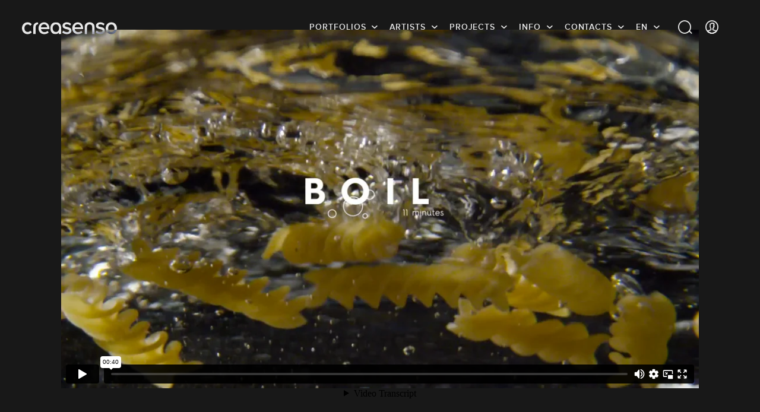

--- FILE ---
content_type: text/html; charset=UTF-8
request_url: https://creasenso.com/en/portfolios/image/photography/mauro-turatti/barilla-recipe
body_size: 533238
content:
<!DOCTYPE html>
<html lang="en">
    <head>

		
			<!-- GTM Datalayer -->
	<script>
		var dataLayer = [{
            'lead-expertise' : 'photography',
            'lead-expertise-2' : '-',
            'lead-expertise-3' : '-',
            'lead-type' : 'creatif',
            'lead-talent' : 'mauro-turatti',
		}];
	</script>
	<!-- Fin GTM Datalayer -->

				<!-- Google Tag Manager -->
			<script>
				(function(w,d,s,l,i){w[l]=w[l]||[];w[l].push({'gtm.start':
				new Date().getTime(),event:'gtm.js'});var f=d.getElementsByTagName(s)[0],
				j=d.createElement(s),dl=l!='dataLayer'?'&l='+l:'';j.async=true;j.src=
				'https://www.googletagmanager.com/gtm.js?id='+i+dl;f.parentNode.insertBefore(j,f);
				})(window,document,'script','dataLayer','GTM-TBCX5DN');
			</script>
			<!-- End Google Tag Manager -->
		

        <meta charset="UTF-8">

		    <title>Photography: Barilla Recipe by Mauro Turatti</title>

		    <meta name="description" content="Discover the Barilla Recipe by Mauro Turatti in Photography" id="desc">

		

		    
    <link rel="canonical" href="https://creasenso.com/en/portfolios/image/photography/mauro-turatti/barilla-recipe"/>

    
            <meta name="google-site-verification" content="K1YsNOLshFLRmF00Cc1iWMBNFou13RDeiqRIgTnuqeA" />

            <link rel="alternate" hreflang="fr" href="https://creasenso.com/fr/portfolios/image/photographie/mauro-turatti/barilla-recipe" />
    
		<meta http-equiv="x-ua-compatible" content="ie=edge">
		<meta name="viewport" content="initial-scale=1.0,minimum-scale=1.0,maximum-scale=1.0,user-scalable=no">
		    <!-- GOOGLE SEARCH -->
    <!-- TWITTER -->
    <meta name="twitter:card" content="summary_large_image">
    <meta name="twitter:site" content="@creasenso">
    <meta name="twitter:title" content="Photography: Barilla Recipe by Mauro Turatti" id="twTitle">
    <meta name="twitter:description" content="Discover the Barilla Recipe by Mauro Turatti in Photography" id="twDesc">
    <meta name="twitter:image" content="http://senso.net/media/cache/projectCoverBig/uploads/img/barilla-recipe-mauro-turatti-2vOGNQf.png" id="twImage">
    <!-- GOOGLE PLUS -->
    <meta itemprop="name" content="Photography: Barilla Recipe by Mauro Turatti" id="gPlusTitle">
    <meta itemprop="description" content="Discover the Barilla Recipe by Mauro Turatti in Photography" id="gPlusDesc">
    <!-- FACEBOOK -->
    <meta property="og:type" content="website">
    <meta property="og:title" content="Photography: Barilla Recipe by Mauro Turatti" id="fbTitle">
    <meta property="og:description" content="Discover the Barilla Recipe by Mauro Turatti in Photography" id="fbDesc">
    <meta property="og:image:url" content="http://senso.net/media/cache/projectCoverBig/uploads/img/barilla-recipe-mauro-turatti-2vOGNQf.png" id="fbImage">
    <meta property="og:image:width" content="300" id="fbImageWidth">
    <meta property="og:image:height" content="300" id="fbImageHeight">

		<!-- STYLES -->
		<!-- <link rel="stylesheet" href="https://fr.creasenso.com/css/53827b5.css"> -->
					<link rel="preload" href="/build/fonts/proxima-nova-alt-semibold-webfont.e091eb4e.woff2" as="font" type="font/woff2" crossorigin>
			<link rel="preload" href="/build/fonts/proxima-nova-alt-semibold-webfont.deb9878c.woff" as="font" type="font/woff" crossorigin>
			<link rel="preload" href="/build/fonts/Senso-Lining.72efb336.woff2" as="font" type="font/woff2" crossorigin>
			<link rel="preload" href="/build/fonts/Senso-Lining.ff7d26c5.woff" as="font" type="font/woff" crossorigin>
			<link rel="preload" href="/build/fonts/Senso-Regular.6bf8e052.woff2" as="font" type="font/woff2" crossorigin>
			<link rel="preload" href="/build/fonts/Senso-Regular.e5b1f40a.woff" as="font" type="font/woff" crossorigin>
			<link rel="preload" href="/build/fonts/icons.358e89fe.ttf" as="font" type="font/ttf" crossorigin>
			<link rel="preload" href="/build/fonts/icons.b87f2ccc.woff" as="font" type="font/woff" crossorigin>
			    			<link rel="stylesheet" type="text/css" href="/build/styles.36cc8b09.css?v=01/16/2026" defer media="all">
			        
		 <!-- FAVICONS -->
		<link rel="apple-touch-icon-precomposed" sizes="57x57"   href="/images/favicons/apple-touch-icon-57x57.png">
		<link rel="apple-touch-icon-precomposed" sizes="114x114" href="/images/favicons/apple-touch-icon-114x114.png">
		<link rel="apple-touch-icon-precomposed" sizes="72x72"   href="/images/favicons/apple-touch-icon-72x72.png">
		<link rel="apple-touch-icon-precomposed" sizes="144x144" href="/images/favicons/apple-touch-icon-144x144.png">
		<link rel="apple-touch-icon-precomposed" sizes="60x60"   href="/images/favicons/apple-touch-icon-60x60.png">
		<link rel="apple-touch-icon-precomposed" sizes="120x120" href="/images/favicons/apple-touch-icon-120x120.png">
		<link rel="apple-touch-icon-precomposed" sizes="76x76"   href="/images/favicons/apple-touch-icon-76x76.png">
		<link rel="apple-touch-icon-precomposed" sizes="152x152" href="/images/favicons/apple-touch-icon-152x152.png">
		<link rel="icon" type="image/png" href="/images/favicons/favicon-196x196.png" sizes="196x196">
		<link rel="icon" type="image/png" href="/images/favicons/favicon-96x96.png" sizes="96x96">
		<link rel="icon" type="image/png" href="/images/favicons/favicon-32x32.png" sizes="32x32">
		<link rel="icon" type="image/png" href="/images/favicons/favicon-16x16.png" sizes="16x16">
		<link rel="icon" type="image/png" href="/images/favicons/favicon-128.png" sizes="128x128">

		<meta name="application-name" content="&nbsp;">
		<meta name="msapplication-TileColor" content="#FFFFFF">
		<meta name="msapplication-TileImage" content="/images/favicons/mstile-144x144.png">
		<meta name="msapplication-square70x70logo" content="/images/favicons/mstile-70x70.png">
		<meta name="msapplication-square150x150logo" content="/images/favicons/mstile-150x150.png">
		<meta name="msapplication-wide310x150logo" content="/images/favicons/mstile-310x150.png">
		<meta name="msapplication-square310x310logo" content="/images/favicons/mstile-310x310.png">
		<meta name="p:domain_verify" content="be18735a2b15119f8cd3d30e2c8588ca">

		<!-- JQUERY -->
		<script type="text/javascript">
			/*! jQuery v3.5.1 | (c) JS Foundation and other contributors | jquery.org/license */
			!function(e,t){"use strict";"object"==typeof module&&"object"==typeof module.exports?module.exports=e.document?t(e,!0):function(e){if(!e.document)throw new Error("jQuery requires a window with a document");return t(e)}:t(e)}("undefined"!=typeof window?window:this,function(C,e){"use strict";var t=[],r=Object.getPrototypeOf,s=t.slice,g=t.flat?function(e){return t.flat.call(e)}:function(e){return t.concat.apply([],e)},u=t.push,i=t.indexOf,n={},o=n.toString,v=n.hasOwnProperty,a=v.toString,l=a.call(Object),y={},m=function(e){return"function"==typeof e&&"number"!=typeof e.nodeType},x=function(e){return null!=e&&e===e.window},E=C.document,c={type:!0,src:!0,nonce:!0,noModule:!0};function b(e,t,n){var r,i,o=(n=n||E).createElement("script");if(o.text=e,t)for(r in c)(i=t[r]||t.getAttribute&&t.getAttribute(r))&&o.setAttribute(r,i);n.head.appendChild(o).parentNode.removeChild(o)}function w(e){return null==e?e+"":"object"==typeof e||"function"==typeof e?n[o.call(e)]||"object":typeof e}var f="3.5.1",S=function(e,t){return new S.fn.init(e,t)};function p(e){var t=!!e&&"length"in e&&e.length,n=w(e);return!m(e)&&!x(e)&&("array"===n||0===t||"number"==typeof t&&0<t&&t-1 in e)}S.fn=S.prototype={jquery:f,constructor:S,length:0,toArray:function(){return s.call(this)},get:function(e){return null==e?s.call(this):e<0?this[e+this.length]:this[e]},pushStack:function(e){var t=S.merge(this.constructor(),e);return t.prevObject=this,t},each:function(e){return S.each(this,e)},map:function(n){return this.pushStack(S.map(this,function(e,t){return n.call(e,t,e)}))},slice:function(){return this.pushStack(s.apply(this,arguments))},first:function(){return this.eq(0)},last:function(){return this.eq(-1)},even:function(){return this.pushStack(S.grep(this,function(e,t){return(t+1)%2}))},odd:function(){return this.pushStack(S.grep(this,function(e,t){return t%2}))},eq:function(e){var t=this.length,n=+e+(e<0?t:0);return this.pushStack(0<=n&&n<t?[this[n]]:[])},end:function(){return this.prevObject||this.constructor()},push:u,sort:t.sort,splice:t.splice},S.extend=S.fn.extend=function(){var e,t,n,r,i,o,a=arguments[0]||{},s=1,u=arguments.length,l=!1;for("boolean"==typeof a&&(l=a,a=arguments[s]||{},s++),"object"==typeof a||m(a)||(a={}),s===u&&(a=this,s--);s<u;s++)if(null!=(e=arguments[s]))for(t in e)r=e[t],"__proto__"!==t&&a!==r&&(l&&r&&(S.isPlainObject(r)||(i=Array.isArray(r)))?(n=a[t],o=i&&!Array.isArray(n)?[]:i||S.isPlainObject(n)?n:{},i=!1,a[t]=S.extend(l,o,r)):void 0!==r&&(a[t]=r));return a},S.extend({expando:"jQuery"+(f+Math.random()).replace(/\D/g,""),isReady:!0,error:function(e){throw new Error(e)},noop:function(){},isPlainObject:function(e){var t,n;return!(!e||"[object Object]"!==o.call(e))&&(!(t=r(e))||"function"==typeof(n=v.call(t,"constructor")&&t.constructor)&&a.call(n)===l)},isEmptyObject:function(e){var t;for(t in e)return!1;return!0},globalEval:function(e,t,n){b(e,{nonce:t&&t.nonce},n)},each:function(e,t){var n,r=0;if(p(e)){for(n=e.length;r<n;r++)if(!1===t.call(e[r],r,e[r]))break}else for(r in e)if(!1===t.call(e[r],r,e[r]))break;return e},makeArray:function(e,t){var n=t||[];return null!=e&&(p(Object(e))?S.merge(n,"string"==typeof e?[e]:e):u.call(n,e)),n},inArray:function(e,t,n){return null==t?-1:i.call(t,e,n)},merge:function(e,t){for(var n=+t.length,r=0,i=e.length;r<n;r++)e[i++]=t[r];return e.length=i,e},grep:function(e,t,n){for(var r=[],i=0,o=e.length,a=!n;i<o;i++)!t(e[i],i)!==a&&r.push(e[i]);return r},map:function(e,t,n){var r,i,o=0,a=[];if(p(e))for(r=e.length;o<r;o++)null!=(i=t(e[o],o,n))&&a.push(i);else for(o in e)null!=(i=t(e[o],o,n))&&a.push(i);return g(a)},guid:1,support:y}),"function"==typeof Symbol&&(S.fn[Symbol.iterator]=t[Symbol.iterator]),S.each("Boolean Number String Function Array Date RegExp Object Error Symbol".split(" "),function(e,t){n["[object "+t+"]"]=t.toLowerCase()});var d=function(n){var e,d,b,o,i,h,f,g,w,u,l,T,C,a,E,v,s,c,y,S="sizzle"+1*new Date,p=n.document,k=0,r=0,m=ue(),x=ue(),A=ue(),N=ue(),D=function(e,t){return e===t&&(l=!0),0},j={}.hasOwnProperty,t=[],q=t.pop,L=t.push,H=t.push,O=t.slice,P=function(e,t){for(var n=0,r=e.length;n<r;n++)if(e[n]===t)return n;return-1},R="checked|selected|async|autofocus|autoplay|controls|defer|disabled|hidden|ismap|loop|multiple|open|readonly|required|scoped",M="[\\x20\\t\\r\\n\\f]",I="(?:\\\\[\\da-fA-F]{1,6}"+M+"?|\\\\[^\\r\\n\\f]|[\\w-]|[^\0-\\x7f])+",W="\\["+M+"*("+I+")(?:"+M+"*([*^$|!~]?=)"+M+"*(?:'((?:\\\\.|[^\\\\'])*)'|\"((?:\\\\.|[^\\\\\"])*)\"|("+I+"))|)"+M+"*\\]",F=":("+I+")(?:\\((('((?:\\\\.|[^\\\\'])*)'|\"((?:\\\\.|[^\\\\\"])*)\")|((?:\\\\.|[^\\\\()[\\]]|"+W+")*)|.*)\\)|)",B=new RegExp(M+"+","g"),$=new RegExp("^"+M+"+|((?:^|[^\\\\])(?:\\\\.)*)"+M+"+$","g"),_=new RegExp("^"+M+"*,"+M+"*"),z=new RegExp("^"+M+"*([>+~]|"+M+")"+M+"*"),U=new RegExp(M+"|>"),X=new RegExp(F),V=new RegExp("^"+I+"$"),G={ID:new RegExp("^#("+I+")"),CLASS:new RegExp("^\\.("+I+")"),TAG:new RegExp("^("+I+"|[*])"),ATTR:new RegExp("^"+W),PSEUDO:new RegExp("^"+F),CHILD:new RegExp("^:(only|first|last|nth|nth-last)-(child|of-type)(?:\\("+M+"*(even|odd|(([+-]|)(\\d*)n|)"+M+"*(?:([+-]|)"+M+"*(\\d+)|))"+M+"*\\)|)","i"),bool:new RegExp("^(?:"+R+")$","i"),needsContext:new RegExp("^"+M+"*[>+~]|:(even|odd|eq|gt|lt|nth|first|last)(?:\\("+M+"*((?:-\\d)?\\d*)"+M+"*\\)|)(?=[^-]|$)","i")},Y=/HTML$/i,Q=/^(?:input|select|textarea|button)$/i,J=/^h\d$/i,K=/^[^{]+\{\s*\[native \w/,Z=/^(?:#([\w-]+)|(\w+)|\.([\w-]+))$/,ee=/[+~]/,te=new RegExp("\\\\[\\da-fA-F]{1,6}"+M+"?|\\\\([^\\r\\n\\f])","g"),ne=function(e,t){var n="0x"+e.slice(1)-65536;return t||(n<0?String.fromCharCode(n+65536):String.fromCharCode(n>>10|55296,1023&n|56320))},re=/([\0-\x1f\x7f]|^-?\d)|^-$|[^\0-\x1f\x7f-\uFFFF\w-]/g,ie=function(e,t){return t?"\0"===e?"\ufffd":e.slice(0,-1)+"\\"+e.charCodeAt(e.length-1).toString(16)+" ":"\\"+e},oe=function(){T()},ae=be(function(e){return!0===e.disabled&&"fieldset"===e.nodeName.toLowerCase()},{dir:"parentNode",next:"legend"});try{H.apply(t=O.call(p.childNodes),p.childNodes),t[p.childNodes.length].nodeType}catch(e){H={apply:t.length?function(e,t){L.apply(e,O.call(t))}:function(e,t){var n=e.length,r=0;while(e[n++]=t[r++]);e.length=n-1}}}function se(t,e,n,r){var i,o,a,s,u,l,c,f=e&&e.ownerDocument,p=e?e.nodeType:9;if(n=n||[],"string"!=typeof t||!t||1!==p&&9!==p&&11!==p)return n;if(!r&&(T(e),e=e||C,E)){if(11!==p&&(u=Z.exec(t)))if(i=u[1]){if(9===p){if(!(a=e.getElementById(i)))return n;if(a.id===i)return n.push(a),n}else if(f&&(a=f.getElementById(i))&&y(e,a)&&a.id===i)return n.push(a),n}else{if(u[2])return H.apply(n,e.getElementsByTagName(t)),n;if((i=u[3])&&d.getElementsByClassName&&e.getElementsByClassName)return H.apply(n,e.getElementsByClassName(i)),n}if(d.qsa&&!N[t+" "]&&(!v||!v.test(t))&&(1!==p||"object"!==e.nodeName.toLowerCase())){if(c=t,f=e,1===p&&(U.test(t)||z.test(t))){(f=ee.test(t)&&ye(e.parentNode)||e)===e&&d.scope||((s=e.getAttribute("id"))?s=s.replace(re,ie):e.setAttribute("id",s=S)),o=(l=h(t)).length;while(o--)l[o]=(s?"#"+s:":scope")+" "+xe(l[o]);c=l.join(",")}try{return H.apply(n,f.querySelectorAll(c)),n}catch(e){N(t,!0)}finally{s===S&&e.removeAttribute("id")}}}return g(t.replace($,"$1"),e,n,r)}function ue(){var r=[];return function e(t,n){return r.push(t+" ")>b.cacheLength&&delete e[r.shift()],e[t+" "]=n}}function le(e){return e[S]=!0,e}function ce(e){var t=C.createElement("fieldset");try{return!!e(t)}catch(e){return!1}finally{t.parentNode&&t.parentNode.removeChild(t),t=null}}function fe(e,t){var n=e.split("|"),r=n.length;while(r--)b.attrHandle[n[r]]=t}function pe(e,t){var n=t&&e,r=n&&1===e.nodeType&&1===t.nodeType&&e.sourceIndex-t.sourceIndex;if(r)return r;if(n)while(n=n.nextSibling)if(n===t)return-1;return e?1:-1}function de(t){return function(e){return"input"===e.nodeName.toLowerCase()&&e.type===t}}function he(n){return function(e){var t=e.nodeName.toLowerCase();return("input"===t||"button"===t)&&e.type===n}}function ge(t){return function(e){return"form"in e?e.parentNode&&!1===e.disabled?"label"in e?"label"in e.parentNode?e.parentNode.disabled===t:e.disabled===t:e.isDisabled===t||e.isDisabled!==!t&&ae(e)===t:e.disabled===t:"label"in e&&e.disabled===t}}function ve(a){return le(function(o){return o=+o,le(function(e,t){var n,r=a([],e.length,o),i=r.length;while(i--)e[n=r[i]]&&(e[n]=!(t[n]=e[n]))})})}function ye(e){return e&&"undefined"!=typeof e.getElementsByTagName&&e}for(e in d=se.support={},i=se.isXML=function(e){var t=e.namespaceURI,n=(e.ownerDocument||e).documentElement;return!Y.test(t||n&&n.nodeName||"HTML")},T=se.setDocument=function(e){var t,n,r=e?e.ownerDocument||e:p;return r!=C&&9===r.nodeType&&r.documentElement&&(a=(C=r).documentElement,E=!i(C),p!=C&&(n=C.defaultView)&&n.top!==n&&(n.addEventListener?n.addEventListener("unload",oe,!1):n.attachEvent&&n.attachEvent("onunload",oe)),d.scope=ce(function(e){return a.appendChild(e).appendChild(C.createElement("div")),"undefined"!=typeof e.querySelectorAll&&!e.querySelectorAll(":scope fieldset div").length}),d.attributes=ce(function(e){return e.className="i",!e.getAttribute("className")}),d.getElementsByTagName=ce(function(e){return e.appendChild(C.createComment("")),!e.getElementsByTagName("*").length}),d.getElementsByClassName=K.test(C.getElementsByClassName),d.getById=ce(function(e){return a.appendChild(e).id=S,!C.getElementsByName||!C.getElementsByName(S).length}),d.getById?(b.filter.ID=function(e){var t=e.replace(te,ne);return function(e){return e.getAttribute("id")===t}},b.find.ID=function(e,t){if("undefined"!=typeof t.getElementById&&E){var n=t.getElementById(e);return n?[n]:[]}}):(b.filter.ID=function(e){var n=e.replace(te,ne);return function(e){var t="undefined"!=typeof e.getAttributeNode&&e.getAttributeNode("id");return t&&t.value===n}},b.find.ID=function(e,t){if("undefined"!=typeof t.getElementById&&E){var n,r,i,o=t.getElementById(e);if(o){if((n=o.getAttributeNode("id"))&&n.value===e)return[o];i=t.getElementsByName(e),r=0;while(o=i[r++])if((n=o.getAttributeNode("id"))&&n.value===e)return[o]}return[]}}),b.find.TAG=d.getElementsByTagName?function(e,t){return"undefined"!=typeof t.getElementsByTagName?t.getElementsByTagName(e):d.qsa?t.querySelectorAll(e):void 0}:function(e,t){var n,r=[],i=0,o=t.getElementsByTagName(e);if("*"===e){while(n=o[i++])1===n.nodeType&&r.push(n);return r}return o},b.find.CLASS=d.getElementsByClassName&&function(e,t){if("undefined"!=typeof t.getElementsByClassName&&E)return t.getElementsByClassName(e)},s=[],v=[],(d.qsa=K.test(C.querySelectorAll))&&(ce(function(e){var t;a.appendChild(e).innerHTML="<a id='"+S+"'></a><select id='"+S+"-\r\\' msallowcapture=''><option selected=''></option></select>",e.querySelectorAll("[msallowcapture^='']").length&&v.push("[*^$]="+M+"*(?:''|\"\")"),e.querySelectorAll("[selected]").length||v.push("\\["+M+"*(?:value|"+R+")"),e.querySelectorAll("[id~="+S+"-]").length||v.push("~="),(t=C.createElement("input")).setAttribute("name",""),e.appendChild(t),e.querySelectorAll("[name='']").length||v.push("\\["+M+"*name"+M+"*="+M+"*(?:''|\"\")"),e.querySelectorAll(":checked").length||v.push(":checked"),e.querySelectorAll("a#"+S+"+*").length||v.push(".#.+[+~]"),e.querySelectorAll("\\\f"),v.push("[\\r\\n\\f]")}),ce(function(e){e.innerHTML="<a href='' disabled='disabled'></a><select disabled='disabled'><option/></select>";var t=C.createElement("input");t.setAttribute("type","hidden"),e.appendChild(t).setAttribute("name","D"),e.querySelectorAll("[name=d]").length&&v.push("name"+M+"*[*^$|!~]?="),2!==e.querySelectorAll(":enabled").length&&v.push(":enabled",":disabled"),a.appendChild(e).disabled=!0,2!==e.querySelectorAll(":disabled").length&&v.push(":enabled",":disabled"),e.querySelectorAll("*,:x"),v.push(",.*:")})),(d.matchesSelector=K.test(c=a.matches||a.webkitMatchesSelector||a.mozMatchesSelector||a.oMatchesSelector||a.msMatchesSelector))&&ce(function(e){d.disconnectedMatch=c.call(e,"*"),c.call(e,"[s!='']:x"),s.push("!=",F)}),v=v.length&&new RegExp(v.join("|")),s=s.length&&new RegExp(s.join("|")),t=K.test(a.compareDocumentPosition),y=t||K.test(a.contains)?function(e,t){var n=9===e.nodeType?e.documentElement:e,r=t&&t.parentNode;return e===r||!(!r||1!==r.nodeType||!(n.contains?n.contains(r):e.compareDocumentPosition&&16&e.compareDocumentPosition(r)))}:function(e,t){if(t)while(t=t.parentNode)if(t===e)return!0;return!1},D=t?function(e,t){if(e===t)return l=!0,0;var n=!e.compareDocumentPosition-!t.compareDocumentPosition;return n||(1&(n=(e.ownerDocument||e)==(t.ownerDocument||t)?e.compareDocumentPosition(t):1)||!d.sortDetached&&t.compareDocumentPosition(e)===n?e==C||e.ownerDocument==p&&y(p,e)?-1:t==C||t.ownerDocument==p&&y(p,t)?1:u?P(u,e)-P(u,t):0:4&n?-1:1)}:function(e,t){if(e===t)return l=!0,0;var n,r=0,i=e.parentNode,o=t.parentNode,a=[e],s=[t];if(!i||!o)return e==C?-1:t==C?1:i?-1:o?1:u?P(u,e)-P(u,t):0;if(i===o)return pe(e,t);n=e;while(n=n.parentNode)a.unshift(n);n=t;while(n=n.parentNode)s.unshift(n);while(a[r]===s[r])r++;return r?pe(a[r],s[r]):a[r]==p?-1:s[r]==p?1:0}),C},se.matches=function(e,t){return se(e,null,null,t)},se.matchesSelector=function(e,t){if(T(e),d.matchesSelector&&E&&!N[t+" "]&&(!s||!s.test(t))&&(!v||!v.test(t)))try{var n=c.call(e,t);if(n||d.disconnectedMatch||e.document&&11!==e.document.nodeType)return n}catch(e){N(t,!0)}return 0<se(t,C,null,[e]).length},se.contains=function(e,t){return(e.ownerDocument||e)!=C&&T(e),y(e,t)},se.attr=function(e,t){(e.ownerDocument||e)!=C&&T(e);var n=b.attrHandle[t.toLowerCase()],r=n&&j.call(b.attrHandle,t.toLowerCase())?n(e,t,!E):void 0;return void 0!==r?r:d.attributes||!E?e.getAttribute(t):(r=e.getAttributeNode(t))&&r.specified?r.value:null},se.escape=function(e){return(e+"").replace(re,ie)},se.error=function(e){throw new Error("Syntax error, unrecognized expression: "+e)},se.uniqueSort=function(e){var t,n=[],r=0,i=0;if(l=!d.detectDuplicates,u=!d.sortStable&&e.slice(0),e.sort(D),l){while(t=e[i++])t===e[i]&&(r=n.push(i));while(r--)e.splice(n[r],1)}return u=null,e},o=se.getText=function(e){var t,n="",r=0,i=e.nodeType;if(i){if(1===i||9===i||11===i){if("string"==typeof e.textContent)return e.textContent;for(e=e.firstChild;e;e=e.nextSibling)n+=o(e)}else if(3===i||4===i)return e.nodeValue}else while(t=e[r++])n+=o(t);return n},(b=se.selectors={cacheLength:50,createPseudo:le,match:G,attrHandle:{},find:{},relative:{">":{dir:"parentNode",first:!0}," ":{dir:"parentNode"},"+":{dir:"previousSibling",first:!0},"~":{dir:"previousSibling"}},preFilter:{ATTR:function(e){return e[1]=e[1].replace(te,ne),e[3]=(e[3]||e[4]||e[5]||"").replace(te,ne),"~="===e[2]&&(e[3]=" "+e[3]+" "),e.slice(0,4)},CHILD:function(e){return e[1]=e[1].toLowerCase(),"nth"===e[1].slice(0,3)?(e[3]||se.error(e[0]),e[4]=+(e[4]?e[5]+(e[6]||1):2*("even"===e[3]||"odd"===e[3])),e[5]=+(e[7]+e[8]||"odd"===e[3])):e[3]&&se.error(e[0]),e},PSEUDO:function(e){var t,n=!e[6]&&e[2];return G.CHILD.test(e[0])?null:(e[3]?e[2]=e[4]||e[5]||"":n&&X.test(n)&&(t=h(n,!0))&&(t=n.indexOf(")",n.length-t)-n.length)&&(e[0]=e[0].slice(0,t),e[2]=n.slice(0,t)),e.slice(0,3))}},filter:{TAG:function(e){var t=e.replace(te,ne).toLowerCase();return"*"===e?function(){return!0}:function(e){return e.nodeName&&e.nodeName.toLowerCase()===t}},CLASS:function(e){var t=m[e+" "];return t||(t=new RegExp("(^|"+M+")"+e+"("+M+"|$)"))&&m(e,function(e){return t.test("string"==typeof e.className&&e.className||"undefined"!=typeof e.getAttribute&&e.getAttribute("class")||"")})},ATTR:function(n,r,i){return function(e){var t=se.attr(e,n);return null==t?"!="===r:!r||(t+="","="===r?t===i:"!="===r?t!==i:"^="===r?i&&0===t.indexOf(i):"*="===r?i&&-1<t.indexOf(i):"$="===r?i&&t.slice(-i.length)===i:"~="===r?-1<(" "+t.replace(B," ")+" ").indexOf(i):"|="===r&&(t===i||t.slice(0,i.length+1)===i+"-"))}},CHILD:function(h,e,t,g,v){var y="nth"!==h.slice(0,3),m="last"!==h.slice(-4),x="of-type"===e;return 1===g&&0===v?function(e){return!!e.parentNode}:function(e,t,n){var r,i,o,a,s,u,l=y!==m?"nextSibling":"previousSibling",c=e.parentNode,f=x&&e.nodeName.toLowerCase(),p=!n&&!x,d=!1;if(c){if(y){while(l){a=e;while(a=a[l])if(x?a.nodeName.toLowerCase()===f:1===a.nodeType)return!1;u=l="only"===h&&!u&&"nextSibling"}return!0}if(u=[m?c.firstChild:c.lastChild],m&&p){d=(s=(r=(i=(o=(a=c)[S]||(a[S]={}))[a.uniqueID]||(o[a.uniqueID]={}))[h]||[])[0]===k&&r[1])&&r[2],a=s&&c.childNodes[s];while(a=++s&&a&&a[l]||(d=s=0)||u.pop())if(1===a.nodeType&&++d&&a===e){i[h]=[k,s,d];break}}else if(p&&(d=s=(r=(i=(o=(a=e)[S]||(a[S]={}))[a.uniqueID]||(o[a.uniqueID]={}))[h]||[])[0]===k&&r[1]),!1===d)while(a=++s&&a&&a[l]||(d=s=0)||u.pop())if((x?a.nodeName.toLowerCase()===f:1===a.nodeType)&&++d&&(p&&((i=(o=a[S]||(a[S]={}))[a.uniqueID]||(o[a.uniqueID]={}))[h]=[k,d]),a===e))break;return(d-=v)===g||d%g==0&&0<=d/g}}},PSEUDO:function(e,o){var t,a=b.pseudos[e]||b.setFilters[e.toLowerCase()]||se.error("unsupported pseudo: "+e);return a[S]?a(o):1<a.length?(t=[e,e,"",o],b.setFilters.hasOwnProperty(e.toLowerCase())?le(function(e,t){var n,r=a(e,o),i=r.length;while(i--)e[n=P(e,r[i])]=!(t[n]=r[i])}):function(e){return a(e,0,t)}):a}},pseudos:{not:le(function(e){var r=[],i=[],s=f(e.replace($,"$1"));return s[S]?le(function(e,t,n,r){var i,o=s(e,null,r,[]),a=e.length;while(a--)(i=o[a])&&(e[a]=!(t[a]=i))}):function(e,t,n){return r[0]=e,s(r,null,n,i),r[0]=null,!i.pop()}}),has:le(function(t){return function(e){return 0<se(t,e).length}}),contains:le(function(t){return t=t.replace(te,ne),function(e){return-1<(e.textContent||o(e)).indexOf(t)}}),lang:le(function(n){return V.test(n||"")||se.error("unsupported lang: "+n),n=n.replace(te,ne).toLowerCase(),function(e){var t;do{if(t=E?e.lang:e.getAttribute("xml:lang")||e.getAttribute("lang"))return(t=t.toLowerCase())===n||0===t.indexOf(n+"-")}while((e=e.parentNode)&&1===e.nodeType);return!1}}),target:function(e){var t=n.location&&n.location.hash;return t&&t.slice(1)===e.id},root:function(e){return e===a},focus:function(e){return e===C.activeElement&&(!C.hasFocus||C.hasFocus())&&!!(e.type||e.href||~e.tabIndex)},enabled:ge(!1),disabled:ge(!0),checked:function(e){var t=e.nodeName.toLowerCase();return"input"===t&&!!e.checked||"option"===t&&!!e.selected},selected:function(e){return e.parentNode&&e.parentNode.selectedIndex,!0===e.selected},empty:function(e){for(e=e.firstChild;e;e=e.nextSibling)if(e.nodeType<6)return!1;return!0},parent:function(e){return!b.pseudos.empty(e)},header:function(e){return J.test(e.nodeName)},input:function(e){return Q.test(e.nodeName)},button:function(e){var t=e.nodeName.toLowerCase();return"input"===t&&"button"===e.type||"button"===t},text:function(e){var t;return"input"===e.nodeName.toLowerCase()&&"text"===e.type&&(null==(t=e.getAttribute("type"))||"text"===t.toLowerCase())},first:ve(function(){return[0]}),last:ve(function(e,t){return[t-1]}),eq:ve(function(e,t,n){return[n<0?n+t:n]}),even:ve(function(e,t){for(var n=0;n<t;n+=2)e.push(n);return e}),odd:ve(function(e,t){for(var n=1;n<t;n+=2)e.push(n);return e}),lt:ve(function(e,t,n){for(var r=n<0?n+t:t<n?t:n;0<=--r;)e.push(r);return e}),gt:ve(function(e,t,n){for(var r=n<0?n+t:n;++r<t;)e.push(r);return e})}}).pseudos.nth=b.pseudos.eq,{radio:!0,checkbox:!0,file:!0,password:!0,image:!0})b.pseudos[e]=de(e);for(e in{submit:!0,reset:!0})b.pseudos[e]=he(e);function me(){}function xe(e){for(var t=0,n=e.length,r="";t<n;t++)r+=e[t].value;return r}function be(s,e,t){var u=e.dir,l=e.next,c=l||u,f=t&&"parentNode"===c,p=r++;return e.first?function(e,t,n){while(e=e[u])if(1===e.nodeType||f)return s(e,t,n);return!1}:function(e,t,n){var r,i,o,a=[k,p];if(n){while(e=e[u])if((1===e.nodeType||f)&&s(e,t,n))return!0}else while(e=e[u])if(1===e.nodeType||f)if(i=(o=e[S]||(e[S]={}))[e.uniqueID]||(o[e.uniqueID]={}),l&&l===e.nodeName.toLowerCase())e=e[u]||e;else{if((r=i[c])&&r[0]===k&&r[1]===p)return a[2]=r[2];if((i[c]=a)[2]=s(e,t,n))return!0}return!1}}function we(i){return 1<i.length?function(e,t,n){var r=i.length;while(r--)if(!i[r](e,t,n))return!1;return!0}:i[0]}function Te(e,t,n,r,i){for(var o,a=[],s=0,u=e.length,l=null!=t;s<u;s++)(o=e[s])&&(n&&!n(o,r,i)||(a.push(o),l&&t.push(s)));return a}function Ce(d,h,g,v,y,e){return v&&!v[S]&&(v=Ce(v)),y&&!y[S]&&(y=Ce(y,e)),le(function(e,t,n,r){var i,o,a,s=[],u=[],l=t.length,c=e||function(e,t,n){for(var r=0,i=t.length;r<i;r++)se(e,t[r],n);return n}(h||"*",n.nodeType?[n]:n,[]),f=!d||!e&&h?c:Te(c,s,d,n,r),p=g?y||(e?d:l||v)?[]:t:f;if(g&&g(f,p,n,r),v){i=Te(p,u),v(i,[],n,r),o=i.length;while(o--)(a=i[o])&&(p[u[o]]=!(f[u[o]]=a))}if(e){if(y||d){if(y){i=[],o=p.length;while(o--)(a=p[o])&&i.push(f[o]=a);y(null,p=[],i,r)}o=p.length;while(o--)(a=p[o])&&-1<(i=y?P(e,a):s[o])&&(e[i]=!(t[i]=a))}}else p=Te(p===t?p.splice(l,p.length):p),y?y(null,t,p,r):H.apply(t,p)})}function Ee(e){for(var i,t,n,r=e.length,o=b.relative[e[0].type],a=o||b.relative[" "],s=o?1:0,u=be(function(e){return e===i},a,!0),l=be(function(e){return-1<P(i,e)},a,!0),c=[function(e,t,n){var r=!o&&(n||t!==w)||((i=t).nodeType?u(e,t,n):l(e,t,n));return i=null,r}];s<r;s++)if(t=b.relative[e[s].type])c=[be(we(c),t)];else{if((t=b.filter[e[s].type].apply(null,e[s].matches))[S]){for(n=++s;n<r;n++)if(b.relative[e[n].type])break;return Ce(1<s&&we(c),1<s&&xe(e.slice(0,s-1).concat({value:" "===e[s-2].type?"*":""})).replace($,"$1"),t,s<n&&Ee(e.slice(s,n)),n<r&&Ee(e=e.slice(n)),n<r&&xe(e))}c.push(t)}return we(c)}return me.prototype=b.filters=b.pseudos,b.setFilters=new me,h=se.tokenize=function(e,t){var n,r,i,o,a,s,u,l=x[e+" "];if(l)return t?0:l.slice(0);a=e,s=[],u=b.preFilter;while(a){for(o in n&&!(r=_.exec(a))||(r&&(a=a.slice(r[0].length)||a),s.push(i=[])),n=!1,(r=z.exec(a))&&(n=r.shift(),i.push({value:n,type:r[0].replace($," ")}),a=a.slice(n.length)),b.filter)!(r=G[o].exec(a))||u[o]&&!(r=u[o](r))||(n=r.shift(),i.push({value:n,type:o,matches:r}),a=a.slice(n.length));if(!n)break}return t?a.length:a?se.error(e):x(e,s).slice(0)},f=se.compile=function(e,t){var n,v,y,m,x,r,i=[],o=[],a=A[e+" "];if(!a){t||(t=h(e)),n=t.length;while(n--)(a=Ee(t[n]))[S]?i.push(a):o.push(a);(a=A(e,(v=o,m=0<(y=i).length,x=0<v.length,r=function(e,t,n,r,i){var o,a,s,u=0,l="0",c=e&&[],f=[],p=w,d=e||x&&b.find.TAG("*",i),h=k+=null==p?1:Math.random()||.1,g=d.length;for(i&&(w=t==C||t||i);l!==g&&null!=(o=d[l]);l++){if(x&&o){a=0,t||o.ownerDocument==C||(T(o),n=!E);while(s=v[a++])if(s(o,t||C,n)){r.push(o);break}i&&(k=h)}m&&((o=!s&&o)&&u--,e&&c.push(o))}if(u+=l,m&&l!==u){a=0;while(s=y[a++])s(c,f,t,n);if(e){if(0<u)while(l--)c[l]||f[l]||(f[l]=q.call(r));f=Te(f)}H.apply(r,f),i&&!e&&0<f.length&&1<u+y.length&&se.uniqueSort(r)}return i&&(k=h,w=p),c},m?le(r):r))).selector=e}return a},g=se.select=function(e,t,n,r){var i,o,a,s,u,l="function"==typeof e&&e,c=!r&&h(e=l.selector||e);if(n=n||[],1===c.length){if(2<(o=c[0]=c[0].slice(0)).length&&"ID"===(a=o[0]).type&&9===t.nodeType&&E&&b.relative[o[1].type]){if(!(t=(b.find.ID(a.matches[0].replace(te,ne),t)||[])[0]))return n;l&&(t=t.parentNode),e=e.slice(o.shift().value.length)}i=G.needsContext.test(e)?0:o.length;while(i--){if(a=o[i],b.relative[s=a.type])break;if((u=b.find[s])&&(r=u(a.matches[0].replace(te,ne),ee.test(o[0].type)&&ye(t.parentNode)||t))){if(o.splice(i,1),!(e=r.length&&xe(o)))return H.apply(n,r),n;break}}}return(l||f(e,c))(r,t,!E,n,!t||ee.test(e)&&ye(t.parentNode)||t),n},d.sortStable=S.split("").sort(D).join("")===S,d.detectDuplicates=!!l,T(),d.sortDetached=ce(function(e){return 1&e.compareDocumentPosition(C.createElement("fieldset"))}),ce(function(e){return e.innerHTML="<a href='#'></a>","#"===e.firstChild.getAttribute("href")})||fe("type|href|height|width",function(e,t,n){if(!n)return e.getAttribute(t,"type"===t.toLowerCase()?1:2)}),d.attributes&&ce(function(e){return e.innerHTML="<input/>",e.firstChild.setAttribute("value",""),""===e.firstChild.getAttribute("value")})||fe("value",function(e,t,n){if(!n&&"input"===e.nodeName.toLowerCase())return e.defaultValue}),ce(function(e){return null==e.getAttribute("disabled")})||fe(R,function(e,t,n){var r;if(!n)return!0===e[t]?t.toLowerCase():(r=e.getAttributeNode(t))&&r.specified?r.value:null}),se}(C);S.find=d,S.expr=d.selectors,S.expr[":"]=S.expr.pseudos,S.uniqueSort=S.unique=d.uniqueSort,S.text=d.getText,S.isXMLDoc=d.isXML,S.contains=d.contains,S.escapeSelector=d.escape;var h=function(e,t,n){var r=[],i=void 0!==n;while((e=e[t])&&9!==e.nodeType)if(1===e.nodeType){if(i&&S(e).is(n))break;r.push(e)}return r},T=function(e,t){for(var n=[];e;e=e.nextSibling)1===e.nodeType&&e!==t&&n.push(e);return n},k=S.expr.match.needsContext;function A(e,t){return e.nodeName&&e.nodeName.toLowerCase()===t.toLowerCase()}var N=/^<([a-z][^\/\0>:\x20\t\r\n\f]*)[\x20\t\r\n\f]*\/?>(?:<\/\1>|)$/i;function D(e,n,r){return m(n)?S.grep(e,function(e,t){return!!n.call(e,t,e)!==r}):n.nodeType?S.grep(e,function(e){return e===n!==r}):"string"!=typeof n?S.grep(e,function(e){return-1<i.call(n,e)!==r}):S.filter(n,e,r)}S.filter=function(e,t,n){var r=t[0];return n&&(e=":not("+e+")"),1===t.length&&1===r.nodeType?S.find.matchesSelector(r,e)?[r]:[]:S.find.matches(e,S.grep(t,function(e){return 1===e.nodeType}))},S.fn.extend({find:function(e){var t,n,r=this.length,i=this;if("string"!=typeof e)return this.pushStack(S(e).filter(function(){for(t=0;t<r;t++)if(S.contains(i[t],this))return!0}));for(n=this.pushStack([]),t=0;t<r;t++)S.find(e,i[t],n);return 1<r?S.uniqueSort(n):n},filter:function(e){return this.pushStack(D(this,e||[],!1))},not:function(e){return this.pushStack(D(this,e||[],!0))},is:function(e){return!!D(this,"string"==typeof e&&k.test(e)?S(e):e||[],!1).length}});var j,q=/^(?:\s*(<[\w\W]+>)[^>]*|#([\w-]+))$/;(S.fn.init=function(e,t,n){var r,i;if(!e)return this;if(n=n||j,"string"==typeof e){if(!(r="<"===e[0]&&">"===e[e.length-1]&&3<=e.length?[null,e,null]:q.exec(e))||!r[1]&&t)return!t||t.jquery?(t||n).find(e):this.constructor(t).find(e);if(r[1]){if(t=t instanceof S?t[0]:t,S.merge(this,S.parseHTML(r[1],t&&t.nodeType?t.ownerDocument||t:E,!0)),N.test(r[1])&&S.isPlainObject(t))for(r in t)m(this[r])?this[r](t[r]):this.attr(r,t[r]);return this}return(i=E.getElementById(r[2]))&&(this[0]=i,this.length=1),this}return e.nodeType?(this[0]=e,this.length=1,this):m(e)?void 0!==n.ready?n.ready(e):e(S):S.makeArray(e,this)}).prototype=S.fn,j=S(E);var L=/^(?:parents|prev(?:Until|All))/,H={children:!0,contents:!0,next:!0,prev:!0};function O(e,t){while((e=e[t])&&1!==e.nodeType);return e}S.fn.extend({has:function(e){var t=S(e,this),n=t.length;return this.filter(function(){for(var e=0;e<n;e++)if(S.contains(this,t[e]))return!0})},closest:function(e,t){var n,r=0,i=this.length,o=[],a="string"!=typeof e&&S(e);if(!k.test(e))for(;r<i;r++)for(n=this[r];n&&n!==t;n=n.parentNode)if(n.nodeType<11&&(a?-1<a.index(n):1===n.nodeType&&S.find.matchesSelector(n,e))){o.push(n);break}return this.pushStack(1<o.length?S.uniqueSort(o):o)},index:function(e){return e?"string"==typeof e?i.call(S(e),this[0]):i.call(this,e.jquery?e[0]:e):this[0]&&this[0].parentNode?this.first().prevAll().length:-1},add:function(e,t){return this.pushStack(S.uniqueSort(S.merge(this.get(),S(e,t))))},addBack:function(e){return this.add(null==e?this.prevObject:this.prevObject.filter(e))}}),S.each({parent:function(e){var t=e.parentNode;return t&&11!==t.nodeType?t:null},parents:function(e){return h(e,"parentNode")},parentsUntil:function(e,t,n){return h(e,"parentNode",n)},next:function(e){return O(e,"nextSibling")},prev:function(e){return O(e,"previousSibling")},nextAll:function(e){return h(e,"nextSibling")},prevAll:function(e){return h(e,"previousSibling")},nextUntil:function(e,t,n){return h(e,"nextSibling",n)},prevUntil:function(e,t,n){return h(e,"previousSibling",n)},siblings:function(e){return T((e.parentNode||{}).firstChild,e)},children:function(e){return T(e.firstChild)},contents:function(e){return null!=e.contentDocument&&r(e.contentDocument)?e.contentDocument:(A(e,"template")&&(e=e.content||e),S.merge([],e.childNodes))}},function(r,i){S.fn[r]=function(e,t){var n=S.map(this,i,e);return"Until"!==r.slice(-5)&&(t=e),t&&"string"==typeof t&&(n=S.filter(t,n)),1<this.length&&(H[r]||S.uniqueSort(n),L.test(r)&&n.reverse()),this.pushStack(n)}});var P=/[^\x20\t\r\n\f]+/g;function R(e){return e}function M(e){throw e}function I(e,t,n,r){var i;try{e&&m(i=e.promise)?i.call(e).done(t).fail(n):e&&m(i=e.then)?i.call(e,t,n):t.apply(void 0,[e].slice(r))}catch(e){n.apply(void 0,[e])}}S.Callbacks=function(r){var e,n;r="string"==typeof r?(e=r,n={},S.each(e.match(P)||[],function(e,t){n[t]=!0}),n):S.extend({},r);var i,t,o,a,s=[],u=[],l=-1,c=function(){for(a=a||r.once,o=i=!0;u.length;l=-1){t=u.shift();while(++l<s.length)!1===s[l].apply(t[0],t[1])&&r.stopOnFalse&&(l=s.length,t=!1)}r.memory||(t=!1),i=!1,a&&(s=t?[]:"")},f={add:function(){return s&&(t&&!i&&(l=s.length-1,u.push(t)),function n(e){S.each(e,function(e,t){m(t)?r.unique&&f.has(t)||s.push(t):t&&t.length&&"string"!==w(t)&&n(t)})}(arguments),t&&!i&&c()),this},remove:function(){return S.each(arguments,function(e,t){var n;while(-1<(n=S.inArray(t,s,n)))s.splice(n,1),n<=l&&l--}),this},has:function(e){return e?-1<S.inArray(e,s):0<s.length},empty:function(){return s&&(s=[]),this},disable:function(){return a=u=[],s=t="",this},disabled:function(){return!s},lock:function(){return a=u=[],t||i||(s=t=""),this},locked:function(){return!!a},fireWith:function(e,t){return a||(t=[e,(t=t||[]).slice?t.slice():t],u.push(t),i||c()),this},fire:function(){return f.fireWith(this,arguments),this},fired:function(){return!!o}};return f},S.extend({Deferred:function(e){var o=[["notify","progress",S.Callbacks("memory"),S.Callbacks("memory"),2],["resolve","done",S.Callbacks("once memory"),S.Callbacks("once memory"),0,"resolved"],["reject","fail",S.Callbacks("once memory"),S.Callbacks("once memory"),1,"rejected"]],i="pending",a={state:function(){return i},always:function(){return s.done(arguments).fail(arguments),this},"catch":function(e){return a.then(null,e)},pipe:function(){var i=arguments;return S.Deferred(function(r){S.each(o,function(e,t){var n=m(i[t[4]])&&i[t[4]];s[t[1]](function(){var e=n&&n.apply(this,arguments);e&&m(e.promise)?e.promise().progress(r.notify).done(r.resolve).fail(r.reject):r[t[0]+"With"](this,n?[e]:arguments)})}),i=null}).promise()},then:function(t,n,r){var u=0;function l(i,o,a,s){return function(){var n=this,r=arguments,e=function(){var e,t;if(!(i<u)){if((e=a.apply(n,r))===o.promise())throw new TypeError("Thenable self-resolution");t=e&&("object"==typeof e||"function"==typeof e)&&e.then,m(t)?s?t.call(e,l(u,o,R,s),l(u,o,M,s)):(u++,t.call(e,l(u,o,R,s),l(u,o,M,s),l(u,o,R,o.notifyWith))):(a!==R&&(n=void 0,r=[e]),(s||o.resolveWith)(n,r))}},t=s?e:function(){try{e()}catch(e){S.Deferred.exceptionHook&&S.Deferred.exceptionHook(e,t.stackTrace),u<=i+1&&(a!==M&&(n=void 0,r=[e]),o.rejectWith(n,r))}};i?t():(S.Deferred.getStackHook&&(t.stackTrace=S.Deferred.getStackHook()),C.setTimeout(t))}}return S.Deferred(function(e){o[0][3].add(l(0,e,m(r)?r:R,e.notifyWith)),o[1][3].add(l(0,e,m(t)?t:R)),o[2][3].add(l(0,e,m(n)?n:M))}).promise()},promise:function(e){return null!=e?S.extend(e,a):a}},s={};return S.each(o,function(e,t){var n=t[2],r=t[5];a[t[1]]=n.add,r&&n.add(function(){i=r},o[3-e][2].disable,o[3-e][3].disable,o[0][2].lock,o[0][3].lock),n.add(t[3].fire),s[t[0]]=function(){return s[t[0]+"With"](this===s?void 0:this,arguments),this},s[t[0]+"With"]=n.fireWith}),a.promise(s),e&&e.call(s,s),s},when:function(e){var n=arguments.length,t=n,r=Array(t),i=s.call(arguments),o=S.Deferred(),a=function(t){return function(e){r[t]=this,i[t]=1<arguments.length?s.call(arguments):e,--n||o.resolveWith(r,i)}};if(n<=1&&(I(e,o.done(a(t)).resolve,o.reject,!n),"pending"===o.state()||m(i[t]&&i[t].then)))return o.then();while(t--)I(i[t],a(t),o.reject);return o.promise()}});var W=/^(Eval|Internal|Range|Reference|Syntax|Type|URI)Error$/;S.Deferred.exceptionHook=function(e,t){C.console&&C.console.warn&&e&&W.test(e.name)&&C.console.warn("jQuery.Deferred exception: "+e.message,e.stack,t)},S.readyException=function(e){C.setTimeout(function(){throw e})};var F=S.Deferred();function B(){E.removeEventListener("DOMContentLoaded",B),C.removeEventListener("load",B),S.ready()}S.fn.ready=function(e){return F.then(e)["catch"](function(e){S.readyException(e)}),this},S.extend({isReady:!1,readyWait:1,ready:function(e){(!0===e?--S.readyWait:S.isReady)||(S.isReady=!0)!==e&&0<--S.readyWait||F.resolveWith(E,[S])}}),S.ready.then=F.then,"complete"===E.readyState||"loading"!==E.readyState&&!E.documentElement.doScroll?C.setTimeout(S.ready):(E.addEventListener("DOMContentLoaded",B),C.addEventListener("load",B));var $=function(e,t,n,r,i,o,a){var s=0,u=e.length,l=null==n;if("object"===w(n))for(s in i=!0,n)$(e,t,s,n[s],!0,o,a);else if(void 0!==r&&(i=!0,m(r)||(a=!0),l&&(a?(t.call(e,r),t=null):(l=t,t=function(e,t,n){return l.call(S(e),n)})),t))for(;s<u;s++)t(e[s],n,a?r:r.call(e[s],s,t(e[s],n)));return i?e:l?t.call(e):u?t(e[0],n):o},_=/^-ms-/,z=/-([a-z])/g;function U(e,t){return t.toUpperCase()}function X(e){return e.replace(_,"ms-").replace(z,U)}var V=function(e){return 1===e.nodeType||9===e.nodeType||!+e.nodeType};function G(){this.expando=S.expando+G.uid++}G.uid=1,G.prototype={cache:function(e){var t=e[this.expando];return t||(t={},V(e)&&(e.nodeType?e[this.expando]=t:Object.defineProperty(e,this.expando,{value:t,configurable:!0}))),t},set:function(e,t,n){var r,i=this.cache(e);if("string"==typeof t)i[X(t)]=n;else for(r in t)i[X(r)]=t[r];return i},get:function(e,t){return void 0===t?this.cache(e):e[this.expando]&&e[this.expando][X(t)]},access:function(e,t,n){return void 0===t||t&&"string"==typeof t&&void 0===n?this.get(e,t):(this.set(e,t,n),void 0!==n?n:t)},remove:function(e,t){var n,r=e[this.expando];if(void 0!==r){if(void 0!==t){n=(t=Array.isArray(t)?t.map(X):(t=X(t))in r?[t]:t.match(P)||[]).length;while(n--)delete r[t[n]]}(void 0===t||S.isEmptyObject(r))&&(e.nodeType?e[this.expando]=void 0:delete e[this.expando])}},hasData:function(e){var t=e[this.expando];return void 0!==t&&!S.isEmptyObject(t)}};var Y=new G,Q=new G,J=/^(?:\{[\w\W]*\}|\[[\w\W]*\])$/,K=/[A-Z]/g;function Z(e,t,n){var r,i;if(void 0===n&&1===e.nodeType)if(r="data-"+t.replace(K,"-$&").toLowerCase(),"string"==typeof(n=e.getAttribute(r))){try{n="true"===(i=n)||"false"!==i&&("null"===i?null:i===+i+""?+i:J.test(i)?JSON.parse(i):i)}catch(e){}Q.set(e,t,n)}else n=void 0;return n}S.extend({hasData:function(e){return Q.hasData(e)||Y.hasData(e)},data:function(e,t,n){return Q.access(e,t,n)},removeData:function(e,t){Q.remove(e,t)},_data:function(e,t,n){return Y.access(e,t,n)},_removeData:function(e,t){Y.remove(e,t)}}),S.fn.extend({data:function(n,e){var t,r,i,o=this[0],a=o&&o.attributes;if(void 0===n){if(this.length&&(i=Q.get(o),1===o.nodeType&&!Y.get(o,"hasDataAttrs"))){t=a.length;while(t--)a[t]&&0===(r=a[t].name).indexOf("data-")&&(r=X(r.slice(5)),Z(o,r,i[r]));Y.set(o,"hasDataAttrs",!0)}return i}return"object"==typeof n?this.each(function(){Q.set(this,n)}):$(this,function(e){var t;if(o&&void 0===e)return void 0!==(t=Q.get(o,n))?t:void 0!==(t=Z(o,n))?t:void 0;this.each(function(){Q.set(this,n,e)})},null,e,1<arguments.length,null,!0)},removeData:function(e){return this.each(function(){Q.remove(this,e)})}}),S.extend({queue:function(e,t,n){var r;if(e)return t=(t||"fx")+"queue",r=Y.get(e,t),n&&(!r||Array.isArray(n)?r=Y.access(e,t,S.makeArray(n)):r.push(n)),r||[]},dequeue:function(e,t){t=t||"fx";var n=S.queue(e,t),r=n.length,i=n.shift(),o=S._queueHooks(e,t);"inprogress"===i&&(i=n.shift(),r--),i&&("fx"===t&&n.unshift("inprogress"),delete o.stop,i.call(e,function(){S.dequeue(e,t)},o)),!r&&o&&o.empty.fire()},_queueHooks:function(e,t){var n=t+"queueHooks";return Y.get(e,n)||Y.access(e,n,{empty:S.Callbacks("once memory").add(function(){Y.remove(e,[t+"queue",n])})})}}),S.fn.extend({queue:function(t,n){var e=2;return"string"!=typeof t&&(n=t,t="fx",e--),arguments.length<e?S.queue(this[0],t):void 0===n?this:this.each(function(){var e=S.queue(this,t,n);S._queueHooks(this,t),"fx"===t&&"inprogress"!==e[0]&&S.dequeue(this,t)})},dequeue:function(e){return this.each(function(){S.dequeue(this,e)})},clearQueue:function(e){return this.queue(e||"fx",[])},promise:function(e,t){var n,r=1,i=S.Deferred(),o=this,a=this.length,s=function(){--r||i.resolveWith(o,[o])};"string"!=typeof e&&(t=e,e=void 0),e=e||"fx";while(a--)(n=Y.get(o[a],e+"queueHooks"))&&n.empty&&(r++,n.empty.add(s));return s(),i.promise(t)}});var ee=/[+-]?(?:\d*\.|)\d+(?:[eE][+-]?\d+|)/.source,te=new RegExp("^(?:([+-])=|)("+ee+")([a-z%]*)$","i"),ne=["Top","Right","Bottom","Left"],re=E.documentElement,ie=function(e){return S.contains(e.ownerDocument,e)},oe={composed:!0};re.getRootNode&&(ie=function(e){return S.contains(e.ownerDocument,e)||e.getRootNode(oe)===e.ownerDocument});var ae=function(e,t){return"none"===(e=t||e).style.display||""===e.style.display&&ie(e)&&"none"===S.css(e,"display")};function se(e,t,n,r){var i,o,a=20,s=r?function(){return r.cur()}:function(){return S.css(e,t,"")},u=s(),l=n&&n[3]||(S.cssNumber[t]?"":"px"),c=e.nodeType&&(S.cssNumber[t]||"px"!==l&&+u)&&te.exec(S.css(e,t));if(c&&c[3]!==l){u/=2,l=l||c[3],c=+u||1;while(a--)S.style(e,t,c+l),(1-o)*(1-(o=s()/u||.5))<=0&&(a=0),c/=o;c*=2,S.style(e,t,c+l),n=n||[]}return n&&(c=+c||+u||0,i=n[1]?c+(n[1]+1)*n[2]:+n[2],r&&(r.unit=l,r.start=c,r.end=i)),i}var ue={};function le(e,t){for(var n,r,i,o,a,s,u,l=[],c=0,f=e.length;c<f;c++)(r=e[c]).style&&(n=r.style.display,t?("none"===n&&(l[c]=Y.get(r,"display")||null,l[c]||(r.style.display="")),""===r.style.display&&ae(r)&&(l[c]=(u=a=o=void 0,a=(i=r).ownerDocument,s=i.nodeName,(u=ue[s])||(o=a.body.appendChild(a.createElement(s)),u=S.css(o,"display"),o.parentNode.removeChild(o),"none"===u&&(u="block"),ue[s]=u)))):"none"!==n&&(l[c]="none",Y.set(r,"display",n)));for(c=0;c<f;c++)null!=l[c]&&(e[c].style.display=l[c]);return e}S.fn.extend({show:function(){return le(this,!0)},hide:function(){return le(this)},toggle:function(e){return"boolean"==typeof e?e?this.show():this.hide():this.each(function(){ae(this)?S(this).show():S(this).hide()})}});var ce,fe,pe=/^(?:checkbox|radio)$/i,de=/<([a-z][^\/\0>\x20\t\r\n\f]*)/i,he=/^$|^module$|\/(?:java|ecma)script/i;ce=E.createDocumentFragment().appendChild(E.createElement("div")),(fe=E.createElement("input")).setAttribute("type","radio"),fe.setAttribute("checked","checked"),fe.setAttribute("name","t"),ce.appendChild(fe),y.checkClone=ce.cloneNode(!0).cloneNode(!0).lastChild.checked,ce.innerHTML="<textarea>x</textarea>",y.noCloneChecked=!!ce.cloneNode(!0).lastChild.defaultValue,ce.innerHTML="<option></option>",y.option=!!ce.lastChild;var ge={thead:[1,"<table>","</table>"],col:[2,"<table><colgroup>","</colgroup></table>"],tr:[2,"<table><tbody>","</tbody></table>"],td:[3,"<table><tbody><tr>","</tr></tbody></table>"],_default:[0,"",""]};function ve(e,t){var n;return n="undefined"!=typeof e.getElementsByTagName?e.getElementsByTagName(t||"*"):"undefined"!=typeof e.querySelectorAll?e.querySelectorAll(t||"*"):[],void 0===t||t&&A(e,t)?S.merge([e],n):n}function ye(e,t){for(var n=0,r=e.length;n<r;n++)Y.set(e[n],"globalEval",!t||Y.get(t[n],"globalEval"))}ge.tbody=ge.tfoot=ge.colgroup=ge.caption=ge.thead,ge.th=ge.td,y.option||(ge.optgroup=ge.option=[1,"<select multiple='multiple'>","</select>"]);var me=/<|&#?\w+;/;function xe(e,t,n,r,i){for(var o,a,s,u,l,c,f=t.createDocumentFragment(),p=[],d=0,h=e.length;d<h;d++)if((o=e[d])||0===o)if("object"===w(o))S.merge(p,o.nodeType?[o]:o);else if(me.test(o)){a=a||f.appendChild(t.createElement("div")),s=(de.exec(o)||["",""])[1].toLowerCase(),u=ge[s]||ge._default,a.innerHTML=u[1]+S.htmlPrefilter(o)+u[2],c=u[0];while(c--)a=a.lastChild;S.merge(p,a.childNodes),(a=f.firstChild).textContent=""}else p.push(t.createTextNode(o));f.textContent="",d=0;while(o=p[d++])if(r&&-1<S.inArray(o,r))i&&i.push(o);else if(l=ie(o),a=ve(f.appendChild(o),"script"),l&&ye(a),n){c=0;while(o=a[c++])he.test(o.type||"")&&n.push(o)}return f}var be=/^key/,we=/^(?:mouse|pointer|contextmenu|drag|drop)|click/,Te=/^([^.]*)(?:\.(.+)|)/;function Ce(){return!0}function Ee(){return!1}function Se(e,t){return e===function(){try{return E.activeElement}catch(e){}}()==("focus"===t)}function ke(e,t,n,r,i,o){var a,s;if("object"==typeof t){for(s in"string"!=typeof n&&(r=r||n,n=void 0),t)ke(e,s,n,r,t[s],o);return e}if(null==r&&null==i?(i=n,r=n=void 0):null==i&&("string"==typeof n?(i=r,r=void 0):(i=r,r=n,n=void 0)),!1===i)i=Ee;else if(!i)return e;return 1===o&&(a=i,(i=function(e){return S().off(e),a.apply(this,arguments)}).guid=a.guid||(a.guid=S.guid++)),e.each(function(){S.event.add(this,t,i,r,n)})}function Ae(e,i,o){o?(Y.set(e,i,!1),S.event.add(e,i,{namespace:!1,handler:function(e){var t,n,r=Y.get(this,i);if(1&e.isTrigger&&this[i]){if(r.length)(S.event.special[i]||{}).delegateType&&e.stopPropagation();else if(r=s.call(arguments),Y.set(this,i,r),t=o(this,i),this[i](),r!==(n=Y.get(this,i))||t?Y.set(this,i,!1):n={},r!==n)return e.stopImmediatePropagation(),e.preventDefault(),n.value}else r.length&&(Y.set(this,i,{value:S.event.trigger(S.extend(r[0],S.Event.prototype),r.slice(1),this)}),e.stopImmediatePropagation())}})):void 0===Y.get(e,i)&&S.event.add(e,i,Ce)}S.event={global:{},add:function(t,e,n,r,i){var o,a,s,u,l,c,f,p,d,h,g,v=Y.get(t);if(V(t)){n.handler&&(n=(o=n).handler,i=o.selector),i&&S.find.matchesSelector(re,i),n.guid||(n.guid=S.guid++),(u=v.events)||(u=v.events=Object.create(null)),(a=v.handle)||(a=v.handle=function(e){return"undefined"!=typeof S&&S.event.triggered!==e.type?S.event.dispatch.apply(t,arguments):void 0}),l=(e=(e||"").match(P)||[""]).length;while(l--)d=g=(s=Te.exec(e[l])||[])[1],h=(s[2]||"").split(".").sort(),d&&(f=S.event.special[d]||{},d=(i?f.delegateType:f.bindType)||d,f=S.event.special[d]||{},c=S.extend({type:d,origType:g,data:r,handler:n,guid:n.guid,selector:i,needsContext:i&&S.expr.match.needsContext.test(i),namespace:h.join(".")},o),(p=u[d])||((p=u[d]=[]).delegateCount=0,f.setup&&!1!==f.setup.call(t,r,h,a)||t.addEventListener&&t.addEventListener(d,a)),f.add&&(f.add.call(t,c),c.handler.guid||(c.handler.guid=n.guid)),i?p.splice(p.delegateCount++,0,c):p.push(c),S.event.global[d]=!0)}},remove:function(e,t,n,r,i){var o,a,s,u,l,c,f,p,d,h,g,v=Y.hasData(e)&&Y.get(e);if(v&&(u=v.events)){l=(t=(t||"").match(P)||[""]).length;while(l--)if(d=g=(s=Te.exec(t[l])||[])[1],h=(s[2]||"").split(".").sort(),d){f=S.event.special[d]||{},p=u[d=(r?f.delegateType:f.bindType)||d]||[],s=s[2]&&new RegExp("(^|\\.)"+h.join("\\.(?:.*\\.|)")+"(\\.|$)"),a=o=p.length;while(o--)c=p[o],!i&&g!==c.origType||n&&n.guid!==c.guid||s&&!s.test(c.namespace)||r&&r!==c.selector&&("**"!==r||!c.selector)||(p.splice(o,1),c.selector&&p.delegateCount--,f.remove&&f.remove.call(e,c));a&&!p.length&&(f.teardown&&!1!==f.teardown.call(e,h,v.handle)||S.removeEvent(e,d,v.handle),delete u[d])}else for(d in u)S.event.remove(e,d+t[l],n,r,!0);S.isEmptyObject(u)&&Y.remove(e,"handle events")}},dispatch:function(e){var t,n,r,i,o,a,s=new Array(arguments.length),u=S.event.fix(e),l=(Y.get(this,"events")||Object.create(null))[u.type]||[],c=S.event.special[u.type]||{};for(s[0]=u,t=1;t<arguments.length;t++)s[t]=arguments[t];if(u.delegateTarget=this,!c.preDispatch||!1!==c.preDispatch.call(this,u)){a=S.event.handlers.call(this,u,l),t=0;while((i=a[t++])&&!u.isPropagationStopped()){u.currentTarget=i.elem,n=0;while((o=i.handlers[n++])&&!u.isImmediatePropagationStopped())u.rnamespace&&!1!==o.namespace&&!u.rnamespace.test(o.namespace)||(u.handleObj=o,u.data=o.data,void 0!==(r=((S.event.special[o.origType]||{}).handle||o.handler).apply(i.elem,s))&&!1===(u.result=r)&&(u.preventDefault(),u.stopPropagation()))}return c.postDispatch&&c.postDispatch.call(this,u),u.result}},handlers:function(e,t){var n,r,i,o,a,s=[],u=t.delegateCount,l=e.target;if(u&&l.nodeType&&!("click"===e.type&&1<=e.button))for(;l!==this;l=l.parentNode||this)if(1===l.nodeType&&("click"!==e.type||!0!==l.disabled)){for(o=[],a={},n=0;n<u;n++)void 0===a[i=(r=t[n]).selector+" "]&&(a[i]=r.needsContext?-1<S(i,this).index(l):S.find(i,this,null,[l]).length),a[i]&&o.push(r);o.length&&s.push({elem:l,handlers:o})}return l=this,u<t.length&&s.push({elem:l,handlers:t.slice(u)}),s},addProp:function(t,e){Object.defineProperty(S.Event.prototype,t,{enumerable:!0,configurable:!0,get:m(e)?function(){if(this.originalEvent)return e(this.originalEvent)}:function(){if(this.originalEvent)return this.originalEvent[t]},set:function(e){Object.defineProperty(this,t,{enumerable:!0,configurable:!0,writable:!0,value:e})}})},fix:function(e){return e[S.expando]?e:new S.Event(e)},special:{load:{noBubble:!0},click:{setup:function(e){var t=this||e;return pe.test(t.type)&&t.click&&A(t,"input")&&Ae(t,"click",Ce),!1},trigger:function(e){var t=this||e;return pe.test(t.type)&&t.click&&A(t,"input")&&Ae(t,"click"),!0},_default:function(e){var t=e.target;return pe.test(t.type)&&t.click&&A(t,"input")&&Y.get(t,"click")||A(t,"a")}},beforeunload:{postDispatch:function(e){void 0!==e.result&&e.originalEvent&&(e.originalEvent.returnValue=e.result)}}}},S.removeEvent=function(e,t,n){e.removeEventListener&&e.removeEventListener(t,n)},S.Event=function(e,t){if(!(this instanceof S.Event))return new S.Event(e,t);e&&e.type?(this.originalEvent=e,this.type=e.type,this.isDefaultPrevented=e.defaultPrevented||void 0===e.defaultPrevented&&!1===e.returnValue?Ce:Ee,this.target=e.target&&3===e.target.nodeType?e.target.parentNode:e.target,this.currentTarget=e.currentTarget,this.relatedTarget=e.relatedTarget):this.type=e,t&&S.extend(this,t),this.timeStamp=e&&e.timeStamp||Date.now(),this[S.expando]=!0},S.Event.prototype={constructor:S.Event,isDefaultPrevented:Ee,isPropagationStopped:Ee,isImmediatePropagationStopped:Ee,isSimulated:!1,preventDefault:function(){var e=this.originalEvent;this.isDefaultPrevented=Ce,e&&!this.isSimulated&&e.preventDefault()},stopPropagation:function(){var e=this.originalEvent;this.isPropagationStopped=Ce,e&&!this.isSimulated&&e.stopPropagation()},stopImmediatePropagation:function(){var e=this.originalEvent;this.isImmediatePropagationStopped=Ce,e&&!this.isSimulated&&e.stopImmediatePropagation(),this.stopPropagation()}},S.each({altKey:!0,bubbles:!0,cancelable:!0,changedTouches:!0,ctrlKey:!0,detail:!0,eventPhase:!0,metaKey:!0,pageX:!0,pageY:!0,shiftKey:!0,view:!0,"char":!0,code:!0,charCode:!0,key:!0,keyCode:!0,button:!0,buttons:!0,clientX:!0,clientY:!0,offsetX:!0,offsetY:!0,pointerId:!0,pointerType:!0,screenX:!0,screenY:!0,targetTouches:!0,toElement:!0,touches:!0,which:function(e){var t=e.button;return null==e.which&&be.test(e.type)?null!=e.charCode?e.charCode:e.keyCode:!e.which&&void 0!==t&&we.test(e.type)?1&t?1:2&t?3:4&t?2:0:e.which}},S.event.addProp),S.each({focus:"focusin",blur:"focusout"},function(e,t){S.event.special[e]={setup:function(){return Ae(this,e,Se),!1},trigger:function(){return Ae(this,e),!0},delegateType:t}}),S.each({mouseenter:"mouseover",mouseleave:"mouseout",pointerenter:"pointerover",pointerleave:"pointerout"},function(e,i){S.event.special[e]={delegateType:i,bindType:i,handle:function(e){var t,n=e.relatedTarget,r=e.handleObj;return n&&(n===this||S.contains(this,n))||(e.type=r.origType,t=r.handler.apply(this,arguments),e.type=i),t}}}),S.fn.extend({on:function(e,t,n,r){return ke(this,e,t,n,r)},one:function(e,t,n,r){return ke(this,e,t,n,r,1)},off:function(e,t,n){var r,i;if(e&&e.preventDefault&&e.handleObj)return r=e.handleObj,S(e.delegateTarget).off(r.namespace?r.origType+"."+r.namespace:r.origType,r.selector,r.handler),this;if("object"==typeof e){for(i in e)this.off(i,t,e[i]);return this}return!1!==t&&"function"!=typeof t||(n=t,t=void 0),!1===n&&(n=Ee),this.each(function(){S.event.remove(this,e,n,t)})}});var Ne=/<script|<style|<link/i,De=/checked\s*(?:[^=]|=\s*.checked.)/i,je=/^\s*<!(?:\[CDATA\[|--)|(?:\]\]|--)>\s*$/g;function qe(e,t){return A(e,"table")&&A(11!==t.nodeType?t:t.firstChild,"tr")&&S(e).children("tbody")[0]||e}function Le(e){return e.type=(null!==e.getAttribute("type"))+"/"+e.type,e}function He(e){return"true/"===(e.type||"").slice(0,5)?e.type=e.type.slice(5):e.removeAttribute("type"),e}function Oe(e,t){var n,r,i,o,a,s;if(1===t.nodeType){if(Y.hasData(e)&&(s=Y.get(e).events))for(i in Y.remove(t,"handle events"),s)for(n=0,r=s[i].length;n<r;n++)S.event.add(t,i,s[i][n]);Q.hasData(e)&&(o=Q.access(e),a=S.extend({},o),Q.set(t,a))}}function Pe(n,r,i,o){r=g(r);var e,t,a,s,u,l,c=0,f=n.length,p=f-1,d=r[0],h=m(d);if(h||1<f&&"string"==typeof d&&!y.checkClone&&De.test(d))return n.each(function(e){var t=n.eq(e);h&&(r[0]=d.call(this,e,t.html())),Pe(t,r,i,o)});if(f&&(t=(e=xe(r,n[0].ownerDocument,!1,n,o)).firstChild,1===e.childNodes.length&&(e=t),t||o)){for(s=(a=S.map(ve(e,"script"),Le)).length;c<f;c++)u=e,c!==p&&(u=S.clone(u,!0,!0),s&&S.merge(a,ve(u,"script"))),i.call(n[c],u,c);if(s)for(l=a[a.length-1].ownerDocument,S.map(a,He),c=0;c<s;c++)u=a[c],he.test(u.type||"")&&!Y.access(u,"globalEval")&&S.contains(l,u)&&(u.src&&"module"!==(u.type||"").toLowerCase()?S._evalUrl&&!u.noModule&&S._evalUrl(u.src,{nonce:u.nonce||u.getAttribute("nonce")},l):b(u.textContent.replace(je,""),u,l))}return n}function Re(e,t,n){for(var r,i=t?S.filter(t,e):e,o=0;null!=(r=i[o]);o++)n||1!==r.nodeType||S.cleanData(ve(r)),r.parentNode&&(n&&ie(r)&&ye(ve(r,"script")),r.parentNode.removeChild(r));return e}S.extend({htmlPrefilter:function(e){return e},clone:function(e,t,n){var r,i,o,a,s,u,l,c=e.cloneNode(!0),f=ie(e);if(!(y.noCloneChecked||1!==e.nodeType&&11!==e.nodeType||S.isXMLDoc(e)))for(a=ve(c),r=0,i=(o=ve(e)).length;r<i;r++)s=o[r],u=a[r],void 0,"input"===(l=u.nodeName.toLowerCase())&&pe.test(s.type)?u.checked=s.checked:"input"!==l&&"textarea"!==l||(u.defaultValue=s.defaultValue);if(t)if(n)for(o=o||ve(e),a=a||ve(c),r=0,i=o.length;r<i;r++)Oe(o[r],a[r]);else Oe(e,c);return 0<(a=ve(c,"script")).length&&ye(a,!f&&ve(e,"script")),c},cleanData:function(e){for(var t,n,r,i=S.event.special,o=0;void 0!==(n=e[o]);o++)if(V(n)){if(t=n[Y.expando]){if(t.events)for(r in t.events)i[r]?S.event.remove(n,r):S.removeEvent(n,r,t.handle);n[Y.expando]=void 0}n[Q.expando]&&(n[Q.expando]=void 0)}}}),S.fn.extend({detach:function(e){return Re(this,e,!0)},remove:function(e){return Re(this,e)},text:function(e){return $(this,function(e){return void 0===e?S.text(this):this.empty().each(function(){1!==this.nodeType&&11!==this.nodeType&&9!==this.nodeType||(this.textContent=e)})},null,e,arguments.length)},append:function(){return Pe(this,arguments,function(e){1!==this.nodeType&&11!==this.nodeType&&9!==this.nodeType||qe(this,e).appendChild(e)})},prepend:function(){return Pe(this,arguments,function(e){if(1===this.nodeType||11===this.nodeType||9===this.nodeType){var t=qe(this,e);t.insertBefore(e,t.firstChild)}})},before:function(){return Pe(this,arguments,function(e){this.parentNode&&this.parentNode.insertBefore(e,this)})},after:function(){return Pe(this,arguments,function(e){this.parentNode&&this.parentNode.insertBefore(e,this.nextSibling)})},empty:function(){for(var e,t=0;null!=(e=this[t]);t++)1===e.nodeType&&(S.cleanData(ve(e,!1)),e.textContent="");return this},clone:function(e,t){return e=null!=e&&e,t=null==t?e:t,this.map(function(){return S.clone(this,e,t)})},html:function(e){return $(this,function(e){var t=this[0]||{},n=0,r=this.length;if(void 0===e&&1===t.nodeType)return t.innerHTML;if("string"==typeof e&&!Ne.test(e)&&!ge[(de.exec(e)||["",""])[1].toLowerCase()]){e=S.htmlPrefilter(e);try{for(;n<r;n++)1===(t=this[n]||{}).nodeType&&(S.cleanData(ve(t,!1)),t.innerHTML=e);t=0}catch(e){}}t&&this.empty().append(e)},null,e,arguments.length)},replaceWith:function(){var n=[];return Pe(this,arguments,function(e){var t=this.parentNode;S.inArray(this,n)<0&&(S.cleanData(ve(this)),t&&t.replaceChild(e,this))},n)}}),S.each({appendTo:"append",prependTo:"prepend",insertBefore:"before",insertAfter:"after",replaceAll:"replaceWith"},function(e,a){S.fn[e]=function(e){for(var t,n=[],r=S(e),i=r.length-1,o=0;o<=i;o++)t=o===i?this:this.clone(!0),S(r[o])[a](t),u.apply(n,t.get());return this.pushStack(n)}});var Me=new RegExp("^("+ee+")(?!px)[a-z%]+$","i"),Ie=function(e){var t=e.ownerDocument.defaultView;return t&&t.opener||(t=C),t.getComputedStyle(e)},We=function(e,t,n){var r,i,o={};for(i in t)o[i]=e.style[i],e.style[i]=t[i];for(i in r=n.call(e),t)e.style[i]=o[i];return r},Fe=new RegExp(ne.join("|"),"i");function Be(e,t,n){var r,i,o,a,s=e.style;return(n=n||Ie(e))&&(""!==(a=n.getPropertyValue(t)||n[t])||ie(e)||(a=S.style(e,t)),!y.pixelBoxStyles()&&Me.test(a)&&Fe.test(t)&&(r=s.width,i=s.minWidth,o=s.maxWidth,s.minWidth=s.maxWidth=s.width=a,a=n.width,s.width=r,s.minWidth=i,s.maxWidth=o)),void 0!==a?a+"":a}function $e(e,t){return{get:function(){if(!e())return(this.get=t).apply(this,arguments);delete this.get}}}!function(){function e(){if(l){u.style.cssText="position:absolute;left:-11111px;width:60px;margin-top:1px;padding:0;border:0",l.style.cssText="position:relative;display:block;box-sizing:border-box;overflow:scroll;margin:auto;border:1px;padding:1px;width:60%;top:1%",re.appendChild(u).appendChild(l);var e=C.getComputedStyle(l);n="1%"!==e.top,s=12===t(e.marginLeft),l.style.right="60%",o=36===t(e.right),r=36===t(e.width),l.style.position="absolute",i=12===t(l.offsetWidth/3),re.removeChild(u),l=null}}function t(e){return Math.round(parseFloat(e))}var n,r,i,o,a,s,u=E.createElement("div"),l=E.createElement("div");l.style&&(l.style.backgroundClip="content-box",l.cloneNode(!0).style.backgroundClip="",y.clearCloneStyle="content-box"===l.style.backgroundClip,S.extend(y,{boxSizingReliable:function(){return e(),r},pixelBoxStyles:function(){return e(),o},pixelPosition:function(){return e(),n},reliableMarginLeft:function(){return e(),s},scrollboxSize:function(){return e(),i},reliableTrDimensions:function(){var e,t,n,r;return null==a&&(e=E.createElement("table"),t=E.createElement("tr"),n=E.createElement("div"),e.style.cssText="position:absolute;left:-11111px",t.style.height="1px",n.style.height="9px",re.appendChild(e).appendChild(t).appendChild(n),r=C.getComputedStyle(t),a=3<parseInt(r.height),re.removeChild(e)),a}}))}();var _e=["Webkit","Moz","ms"],ze=E.createElement("div").style,Ue={};function Xe(e){var t=S.cssProps[e]||Ue[e];return t||(e in ze?e:Ue[e]=function(e){var t=e[0].toUpperCase()+e.slice(1),n=_e.length;while(n--)if((e=_e[n]+t)in ze)return e}(e)||e)}var Ve=/^(none|table(?!-c[ea]).+)/,Ge=/^--/,Ye={position:"absolute",visibility:"hidden",display:"block"},Qe={letterSpacing:"0",fontWeight:"400"};function Je(e,t,n){var r=te.exec(t);return r?Math.max(0,r[2]-(n||0))+(r[3]||"px"):t}function Ke(e,t,n,r,i,o){var a="width"===t?1:0,s=0,u=0;if(n===(r?"border":"content"))return 0;for(;a<4;a+=2)"margin"===n&&(u+=S.css(e,n+ne[a],!0,i)),r?("content"===n&&(u-=S.css(e,"padding"+ne[a],!0,i)),"margin"!==n&&(u-=S.css(e,"border"+ne[a]+"Width",!0,i))):(u+=S.css(e,"padding"+ne[a],!0,i),"padding"!==n?u+=S.css(e,"border"+ne[a]+"Width",!0,i):s+=S.css(e,"border"+ne[a]+"Width",!0,i));return!r&&0<=o&&(u+=Math.max(0,Math.ceil(e["offset"+t[0].toUpperCase()+t.slice(1)]-o-u-s-.5))||0),u}function Ze(e,t,n){var r=Ie(e),i=(!y.boxSizingReliable()||n)&&"border-box"===S.css(e,"boxSizing",!1,r),o=i,a=Be(e,t,r),s="offset"+t[0].toUpperCase()+t.slice(1);if(Me.test(a)){if(!n)return a;a="auto"}return(!y.boxSizingReliable()&&i||!y.reliableTrDimensions()&&A(e,"tr")||"auto"===a||!parseFloat(a)&&"inline"===S.css(e,"display",!1,r))&&e.getClientRects().length&&(i="border-box"===S.css(e,"boxSizing",!1,r),(o=s in e)&&(a=e[s])),(a=parseFloat(a)||0)+Ke(e,t,n||(i?"border":"content"),o,r,a)+"px"}function et(e,t,n,r,i){return new et.prototype.init(e,t,n,r,i)}S.extend({cssHooks:{opacity:{get:function(e,t){if(t){var n=Be(e,"opacity");return""===n?"1":n}}}},cssNumber:{animationIterationCount:!0,columnCount:!0,fillOpacity:!0,flexGrow:!0,flexShrink:!0,fontWeight:!0,gridArea:!0,gridColumn:!0,gridColumnEnd:!0,gridColumnStart:!0,gridRow:!0,gridRowEnd:!0,gridRowStart:!0,lineHeight:!0,opacity:!0,order:!0,orphans:!0,widows:!0,zIndex:!0,zoom:!0},cssProps:{},style:function(e,t,n,r){if(e&&3!==e.nodeType&&8!==e.nodeType&&e.style){var i,o,a,s=X(t),u=Ge.test(t),l=e.style;if(u||(t=Xe(s)),a=S.cssHooks[t]||S.cssHooks[s],void 0===n)return a&&"get"in a&&void 0!==(i=a.get(e,!1,r))?i:l[t];"string"===(o=typeof n)&&(i=te.exec(n))&&i[1]&&(n=se(e,t,i),o="number"),null!=n&&n==n&&("number"!==o||u||(n+=i&&i[3]||(S.cssNumber[s]?"":"px")),y.clearCloneStyle||""!==n||0!==t.indexOf("background")||(l[t]="inherit"),a&&"set"in a&&void 0===(n=a.set(e,n,r))||(u?l.setProperty(t,n):l[t]=n))}},css:function(e,t,n,r){var i,o,a,s=X(t);return Ge.test(t)||(t=Xe(s)),(a=S.cssHooks[t]||S.cssHooks[s])&&"get"in a&&(i=a.get(e,!0,n)),void 0===i&&(i=Be(e,t,r)),"normal"===i&&t in Qe&&(i=Qe[t]),""===n||n?(o=parseFloat(i),!0===n||isFinite(o)?o||0:i):i}}),S.each(["height","width"],function(e,u){S.cssHooks[u]={get:function(e,t,n){if(t)return!Ve.test(S.css(e,"display"))||e.getClientRects().length&&e.getBoundingClientRect().width?Ze(e,u,n):We(e,Ye,function(){return Ze(e,u,n)})},set:function(e,t,n){var r,i=Ie(e),o=!y.scrollboxSize()&&"absolute"===i.position,a=(o||n)&&"border-box"===S.css(e,"boxSizing",!1,i),s=n?Ke(e,u,n,a,i):0;return a&&o&&(s-=Math.ceil(e["offset"+u[0].toUpperCase()+u.slice(1)]-parseFloat(i[u])-Ke(e,u,"border",!1,i)-.5)),s&&(r=te.exec(t))&&"px"!==(r[3]||"px")&&(e.style[u]=t,t=S.css(e,u)),Je(0,t,s)}}}),S.cssHooks.marginLeft=$e(y.reliableMarginLeft,function(e,t){if(t)return(parseFloat(Be(e,"marginLeft"))||e.getBoundingClientRect().left-We(e,{marginLeft:0},function(){return e.getBoundingClientRect().left}))+"px"}),S.each({margin:"",padding:"",border:"Width"},function(i,o){S.cssHooks[i+o]={expand:function(e){for(var t=0,n={},r="string"==typeof e?e.split(" "):[e];t<4;t++)n[i+ne[t]+o]=r[t]||r[t-2]||r[0];return n}},"margin"!==i&&(S.cssHooks[i+o].set=Je)}),S.fn.extend({css:function(e,t){return $(this,function(e,t,n){var r,i,o={},a=0;if(Array.isArray(t)){for(r=Ie(e),i=t.length;a<i;a++)o[t[a]]=S.css(e,t[a],!1,r);return o}return void 0!==n?S.style(e,t,n):S.css(e,t)},e,t,1<arguments.length)}}),((S.Tween=et).prototype={constructor:et,init:function(e,t,n,r,i,o){this.elem=e,this.prop=n,this.easing=i||S.easing._default,this.options=t,this.start=this.now=this.cur(),this.end=r,this.unit=o||(S.cssNumber[n]?"":"px")},cur:function(){var e=et.propHooks[this.prop];return e&&e.get?e.get(this):et.propHooks._default.get(this)},run:function(e){var t,n=et.propHooks[this.prop];return this.options.duration?this.pos=t=S.easing[this.easing](e,this.options.duration*e,0,1,this.options.duration):this.pos=t=e,this.now=(this.end-this.start)*t+this.start,this.options.step&&this.options.step.call(this.elem,this.now,this),n&&n.set?n.set(this):et.propHooks._default.set(this),this}}).init.prototype=et.prototype,(et.propHooks={_default:{get:function(e){var t;return 1!==e.elem.nodeType||null!=e.elem[e.prop]&&null==e.elem.style[e.prop]?e.elem[e.prop]:(t=S.css(e.elem,e.prop,""))&&"auto"!==t?t:0},set:function(e){S.fx.step[e.prop]?S.fx.step[e.prop](e):1!==e.elem.nodeType||!S.cssHooks[e.prop]&&null==e.elem.style[Xe(e.prop)]?e.elem[e.prop]=e.now:S.style(e.elem,e.prop,e.now+e.unit)}}}).scrollTop=et.propHooks.scrollLeft={set:function(e){e.elem.nodeType&&e.elem.parentNode&&(e.elem[e.prop]=e.now)}},S.easing={linear:function(e){return e},swing:function(e){return.5-Math.cos(e*Math.PI)/2},_default:"swing"},S.fx=et.prototype.init,S.fx.step={};var tt,nt,rt,it,ot=/^(?:toggle|show|hide)$/,at=/queueHooks$/;function st(){nt&&(!1===E.hidden&&C.requestAnimationFrame?C.requestAnimationFrame(st):C.setTimeout(st,S.fx.interval),S.fx.tick())}function ut(){return C.setTimeout(function(){tt=void 0}),tt=Date.now()}function lt(e,t){var n,r=0,i={height:e};for(t=t?1:0;r<4;r+=2-t)i["margin"+(n=ne[r])]=i["padding"+n]=e;return t&&(i.opacity=i.width=e),i}function ct(e,t,n){for(var r,i=(ft.tweeners[t]||[]).concat(ft.tweeners["*"]),o=0,a=i.length;o<a;o++)if(r=i[o].call(n,t,e))return r}function ft(o,e,t){var n,a,r=0,i=ft.prefilters.length,s=S.Deferred().always(function(){delete u.elem}),u=function(){if(a)return!1;for(var e=tt||ut(),t=Math.max(0,l.startTime+l.duration-e),n=1-(t/l.duration||0),r=0,i=l.tweens.length;r<i;r++)l.tweens[r].run(n);return s.notifyWith(o,[l,n,t]),n<1&&i?t:(i||s.notifyWith(o,[l,1,0]),s.resolveWith(o,[l]),!1)},l=s.promise({elem:o,props:S.extend({},e),opts:S.extend(!0,{specialEasing:{},easing:S.easing._default},t),originalProperties:e,originalOptions:t,startTime:tt||ut(),duration:t.duration,tweens:[],createTween:function(e,t){var n=S.Tween(o,l.opts,e,t,l.opts.specialEasing[e]||l.opts.easing);return l.tweens.push(n),n},stop:function(e){var t=0,n=e?l.tweens.length:0;if(a)return this;for(a=!0;t<n;t++)l.tweens[t].run(1);return e?(s.notifyWith(o,[l,1,0]),s.resolveWith(o,[l,e])):s.rejectWith(o,[l,e]),this}}),c=l.props;for(!function(e,t){var n,r,i,o,a;for(n in e)if(i=t[r=X(n)],o=e[n],Array.isArray(o)&&(i=o[1],o=e[n]=o[0]),n!==r&&(e[r]=o,delete e[n]),(a=S.cssHooks[r])&&"expand"in a)for(n in o=a.expand(o),delete e[r],o)n in e||(e[n]=o[n],t[n]=i);else t[r]=i}(c,l.opts.specialEasing);r<i;r++)if(n=ft.prefilters[r].call(l,o,c,l.opts))return m(n.stop)&&(S._queueHooks(l.elem,l.opts.queue).stop=n.stop.bind(n)),n;return S.map(c,ct,l),m(l.opts.start)&&l.opts.start.call(o,l),l.progress(l.opts.progress).done(l.opts.done,l.opts.complete).fail(l.opts.fail).always(l.opts.always),S.fx.timer(S.extend(u,{elem:o,anim:l,queue:l.opts.queue})),l}S.Animation=S.extend(ft,{tweeners:{"*":[function(e,t){var n=this.createTween(e,t);return se(n.elem,e,te.exec(t),n),n}]},tweener:function(e,t){m(e)?(t=e,e=["*"]):e=e.match(P);for(var n,r=0,i=e.length;r<i;r++)n=e[r],ft.tweeners[n]=ft.tweeners[n]||[],ft.tweeners[n].unshift(t)},prefilters:[function(e,t,n){var r,i,o,a,s,u,l,c,f="width"in t||"height"in t,p=this,d={},h=e.style,g=e.nodeType&&ae(e),v=Y.get(e,"fxshow");for(r in n.queue||(null==(a=S._queueHooks(e,"fx")).unqueued&&(a.unqueued=0,s=a.empty.fire,a.empty.fire=function(){a.unqueued||s()}),a.unqueued++,p.always(function(){p.always(function(){a.unqueued--,S.queue(e,"fx").length||a.empty.fire()})})),t)if(i=t[r],ot.test(i)){if(delete t[r],o=o||"toggle"===i,i===(g?"hide":"show")){if("show"!==i||!v||void 0===v[r])continue;g=!0}d[r]=v&&v[r]||S.style(e,r)}if((u=!S.isEmptyObject(t))||!S.isEmptyObject(d))for(r in f&&1===e.nodeType&&(n.overflow=[h.overflow,h.overflowX,h.overflowY],null==(l=v&&v.display)&&(l=Y.get(e,"display")),"none"===(c=S.css(e,"display"))&&(l?c=l:(le([e],!0),l=e.style.display||l,c=S.css(e,"display"),le([e]))),("inline"===c||"inline-block"===c&&null!=l)&&"none"===S.css(e,"float")&&(u||(p.done(function(){h.display=l}),null==l&&(c=h.display,l="none"===c?"":c)),h.display="inline-block")),n.overflow&&(h.overflow="hidden",p.always(function(){h.overflow=n.overflow[0],h.overflowX=n.overflow[1],h.overflowY=n.overflow[2]})),u=!1,d)u||(v?"hidden"in v&&(g=v.hidden):v=Y.access(e,"fxshow",{display:l}),o&&(v.hidden=!g),g&&le([e],!0),p.done(function(){for(r in g||le([e]),Y.remove(e,"fxshow"),d)S.style(e,r,d[r])})),u=ct(g?v[r]:0,r,p),r in v||(v[r]=u.start,g&&(u.end=u.start,u.start=0))}],prefilter:function(e,t){t?ft.prefilters.unshift(e):ft.prefilters.push(e)}}),S.speed=function(e,t,n){var r=e&&"object"==typeof e?S.extend({},e):{complete:n||!n&&t||m(e)&&e,duration:e,easing:n&&t||t&&!m(t)&&t};return S.fx.off?r.duration=0:"number"!=typeof r.duration&&(r.duration in S.fx.speeds?r.duration=S.fx.speeds[r.duration]:r.duration=S.fx.speeds._default),null!=r.queue&&!0!==r.queue||(r.queue="fx"),r.old=r.complete,r.complete=function(){m(r.old)&&r.old.call(this),r.queue&&S.dequeue(this,r.queue)},r},S.fn.extend({fadeTo:function(e,t,n,r){return this.filter(ae).css("opacity",0).show().end().animate({opacity:t},e,n,r)},animate:function(t,e,n,r){var i=S.isEmptyObject(t),o=S.speed(e,n,r),a=function(){var e=ft(this,S.extend({},t),o);(i||Y.get(this,"finish"))&&e.stop(!0)};return a.finish=a,i||!1===o.queue?this.each(a):this.queue(o.queue,a)},stop:function(i,e,o){var a=function(e){var t=e.stop;delete e.stop,t(o)};return"string"!=typeof i&&(o=e,e=i,i=void 0),e&&this.queue(i||"fx",[]),this.each(function(){var e=!0,t=null!=i&&i+"queueHooks",n=S.timers,r=Y.get(this);if(t)r[t]&&r[t].stop&&a(r[t]);else for(t in r)r[t]&&r[t].stop&&at.test(t)&&a(r[t]);for(t=n.length;t--;)n[t].elem!==this||null!=i&&n[t].queue!==i||(n[t].anim.stop(o),e=!1,n.splice(t,1));!e&&o||S.dequeue(this,i)})},finish:function(a){return!1!==a&&(a=a||"fx"),this.each(function(){var e,t=Y.get(this),n=t[a+"queue"],r=t[a+"queueHooks"],i=S.timers,o=n?n.length:0;for(t.finish=!0,S.queue(this,a,[]),r&&r.stop&&r.stop.call(this,!0),e=i.length;e--;)i[e].elem===this&&i[e].queue===a&&(i[e].anim.stop(!0),i.splice(e,1));for(e=0;e<o;e++)n[e]&&n[e].finish&&n[e].finish.call(this);delete t.finish})}}),S.each(["toggle","show","hide"],function(e,r){var i=S.fn[r];S.fn[r]=function(e,t,n){return null==e||"boolean"==typeof e?i.apply(this,arguments):this.animate(lt(r,!0),e,t,n)}}),S.each({slideDown:lt("show"),slideUp:lt("hide"),slideToggle:lt("toggle"),fadeIn:{opacity:"show"},fadeOut:{opacity:"hide"},fadeToggle:{opacity:"toggle"}},function(e,r){S.fn[e]=function(e,t,n){return this.animate(r,e,t,n)}}),S.timers=[],S.fx.tick=function(){var e,t=0,n=S.timers;for(tt=Date.now();t<n.length;t++)(e=n[t])()||n[t]!==e||n.splice(t--,1);n.length||S.fx.stop(),tt=void 0},S.fx.timer=function(e){S.timers.push(e),S.fx.start()},S.fx.interval=13,S.fx.start=function(){nt||(nt=!0,st())},S.fx.stop=function(){nt=null},S.fx.speeds={slow:600,fast:200,_default:400},S.fn.delay=function(r,e){return r=S.fx&&S.fx.speeds[r]||r,e=e||"fx",this.queue(e,function(e,t){var n=C.setTimeout(e,r);t.stop=function(){C.clearTimeout(n)}})},rt=E.createElement("input"),it=E.createElement("select").appendChild(E.createElement("option")),rt.type="checkbox",y.checkOn=""!==rt.value,y.optSelected=it.selected,(rt=E.createElement("input")).value="t",rt.type="radio",y.radioValue="t"===rt.value;var pt,dt=S.expr.attrHandle;S.fn.extend({attr:function(e,t){return $(this,S.attr,e,t,1<arguments.length)},removeAttr:function(e){return this.each(function(){S.removeAttr(this,e)})}}),S.extend({attr:function(e,t,n){var r,i,o=e.nodeType;if(3!==o&&8!==o&&2!==o)return"undefined"==typeof e.getAttribute?S.prop(e,t,n):(1===o&&S.isXMLDoc(e)||(i=S.attrHooks[t.toLowerCase()]||(S.expr.match.bool.test(t)?pt:void 0)),void 0!==n?null===n?void S.removeAttr(e,t):i&&"set"in i&&void 0!==(r=i.set(e,n,t))?r:(e.setAttribute(t,n+""),n):i&&"get"in i&&null!==(r=i.get(e,t))?r:null==(r=S.find.attr(e,t))?void 0:r)},attrHooks:{type:{set:function(e,t){if(!y.radioValue&&"radio"===t&&A(e,"input")){var n=e.value;return e.setAttribute("type",t),n&&(e.value=n),t}}}},removeAttr:function(e,t){var n,r=0,i=t&&t.match(P);if(i&&1===e.nodeType)while(n=i[r++])e.removeAttribute(n)}}),pt={set:function(e,t,n){return!1===t?S.removeAttr(e,n):e.setAttribute(n,n),n}},S.each(S.expr.match.bool.source.match(/\w+/g),function(e,t){var a=dt[t]||S.find.attr;dt[t]=function(e,t,n){var r,i,o=t.toLowerCase();return n||(i=dt[o],dt[o]=r,r=null!=a(e,t,n)?o:null,dt[o]=i),r}});var ht=/^(?:input|select|textarea|button)$/i,gt=/^(?:a|area)$/i;function vt(e){return(e.match(P)||[]).join(" ")}function yt(e){return e.getAttribute&&e.getAttribute("class")||""}function mt(e){return Array.isArray(e)?e:"string"==typeof e&&e.match(P)||[]}S.fn.extend({prop:function(e,t){return $(this,S.prop,e,t,1<arguments.length)},removeProp:function(e){return this.each(function(){delete this[S.propFix[e]||e]})}}),S.extend({prop:function(e,t,n){var r,i,o=e.nodeType;if(3!==o&&8!==o&&2!==o)return 1===o&&S.isXMLDoc(e)||(t=S.propFix[t]||t,i=S.propHooks[t]),void 0!==n?i&&"set"in i&&void 0!==(r=i.set(e,n,t))?r:e[t]=n:i&&"get"in i&&null!==(r=i.get(e,t))?r:e[t]},propHooks:{tabIndex:{get:function(e){var t=S.find.attr(e,"tabindex");return t?parseInt(t,10):ht.test(e.nodeName)||gt.test(e.nodeName)&&e.href?0:-1}}},propFix:{"for":"htmlFor","class":"className"}}),y.optSelected||(S.propHooks.selected={get:function(e){var t=e.parentNode;return t&&t.parentNode&&t.parentNode.selectedIndex,null},set:function(e){var t=e.parentNode;t&&(t.selectedIndex,t.parentNode&&t.parentNode.selectedIndex)}}),S.each(["tabIndex","readOnly","maxLength","cellSpacing","cellPadding","rowSpan","colSpan","useMap","frameBorder","contentEditable"],function(){S.propFix[this.toLowerCase()]=this}),S.fn.extend({addClass:function(t){var e,n,r,i,o,a,s,u=0;if(m(t))return this.each(function(e){S(this).addClass(t.call(this,e,yt(this)))});if((e=mt(t)).length)while(n=this[u++])if(i=yt(n),r=1===n.nodeType&&" "+vt(i)+" "){a=0;while(o=e[a++])r.indexOf(" "+o+" ")<0&&(r+=o+" ");i!==(s=vt(r))&&n.setAttribute("class",s)}return this},removeClass:function(t){var e,n,r,i,o,a,s,u=0;if(m(t))return this.each(function(e){S(this).removeClass(t.call(this,e,yt(this)))});if(!arguments.length)return this.attr("class","");if((e=mt(t)).length)while(n=this[u++])if(i=yt(n),r=1===n.nodeType&&" "+vt(i)+" "){a=0;while(o=e[a++])while(-1<r.indexOf(" "+o+" "))r=r.replace(" "+o+" "," ");i!==(s=vt(r))&&n.setAttribute("class",s)}return this},toggleClass:function(i,t){var o=typeof i,a="string"===o||Array.isArray(i);return"boolean"==typeof t&&a?t?this.addClass(i):this.removeClass(i):m(i)?this.each(function(e){S(this).toggleClass(i.call(this,e,yt(this),t),t)}):this.each(function(){var e,t,n,r;if(a){t=0,n=S(this),r=mt(i);while(e=r[t++])n.hasClass(e)?n.removeClass(e):n.addClass(e)}else void 0!==i&&"boolean"!==o||((e=yt(this))&&Y.set(this,"__className__",e),this.setAttribute&&this.setAttribute("class",e||!1===i?"":Y.get(this,"__className__")||""))})},hasClass:function(e){var t,n,r=0;t=" "+e+" ";while(n=this[r++])if(1===n.nodeType&&-1<(" "+vt(yt(n))+" ").indexOf(t))return!0;return!1}});var xt=/\r/g;S.fn.extend({val:function(n){var r,e,i,t=this[0];return arguments.length?(i=m(n),this.each(function(e){var t;1===this.nodeType&&(null==(t=i?n.call(this,e,S(this).val()):n)?t="":"number"==typeof t?t+="":Array.isArray(t)&&(t=S.map(t,function(e){return null==e?"":e+""})),(r=S.valHooks[this.type]||S.valHooks[this.nodeName.toLowerCase()])&&"set"in r&&void 0!==r.set(this,t,"value")||(this.value=t))})):t?(r=S.valHooks[t.type]||S.valHooks[t.nodeName.toLowerCase()])&&"get"in r&&void 0!==(e=r.get(t,"value"))?e:"string"==typeof(e=t.value)?e.replace(xt,""):null==e?"":e:void 0}}),S.extend({valHooks:{option:{get:function(e){var t=S.find.attr(e,"value");return null!=t?t:vt(S.text(e))}},select:{get:function(e){var t,n,r,i=e.options,o=e.selectedIndex,a="select-one"===e.type,s=a?null:[],u=a?o+1:i.length;for(r=o<0?u:a?o:0;r<u;r++)if(((n=i[r]).selected||r===o)&&!n.disabled&&(!n.parentNode.disabled||!A(n.parentNode,"optgroup"))){if(t=S(n).val(),a)return t;s.push(t)}return s},set:function(e,t){var n,r,i=e.options,o=S.makeArray(t),a=i.length;while(a--)((r=i[a]).selected=-1<S.inArray(S.valHooks.option.get(r),o))&&(n=!0);return n||(e.selectedIndex=-1),o}}}}),S.each(["radio","checkbox"],function(){S.valHooks[this]={set:function(e,t){if(Array.isArray(t))return e.checked=-1<S.inArray(S(e).val(),t)}},y.checkOn||(S.valHooks[this].get=function(e){return null===e.getAttribute("value")?"on":e.value})}),y.focusin="onfocusin"in C;var bt=/^(?:focusinfocus|focusoutblur)$/,wt=function(e){e.stopPropagation()};S.extend(S.event,{trigger:function(e,t,n,r){var i,o,a,s,u,l,c,f,p=[n||E],d=v.call(e,"type")?e.type:e,h=v.call(e,"namespace")?e.namespace.split("."):[];if(o=f=a=n=n||E,3!==n.nodeType&&8!==n.nodeType&&!bt.test(d+S.event.triggered)&&(-1<d.indexOf(".")&&(d=(h=d.split(".")).shift(),h.sort()),u=d.indexOf(":")<0&&"on"+d,(e=e[S.expando]?e:new S.Event(d,"object"==typeof e&&e)).isTrigger=r?2:3,e.namespace=h.join("."),e.rnamespace=e.namespace?new RegExp("(^|\\.)"+h.join("\\.(?:.*\\.|)")+"(\\.|$)"):null,e.result=void 0,e.target||(e.target=n),t=null==t?[e]:S.makeArray(t,[e]),c=S.event.special[d]||{},r||!c.trigger||!1!==c.trigger.apply(n,t))){if(!r&&!c.noBubble&&!x(n)){for(s=c.delegateType||d,bt.test(s+d)||(o=o.parentNode);o;o=o.parentNode)p.push(o),a=o;a===(n.ownerDocument||E)&&p.push(a.defaultView||a.parentWindow||C)}i=0;while((o=p[i++])&&!e.isPropagationStopped())f=o,e.type=1<i?s:c.bindType||d,(l=(Y.get(o,"events")||Object.create(null))[e.type]&&Y.get(o,"handle"))&&l.apply(o,t),(l=u&&o[u])&&l.apply&&V(o)&&(e.result=l.apply(o,t),!1===e.result&&e.preventDefault());return e.type=d,r||e.isDefaultPrevented()||c._default&&!1!==c._default.apply(p.pop(),t)||!V(n)||u&&m(n[d])&&!x(n)&&((a=n[u])&&(n[u]=null),S.event.triggered=d,e.isPropagationStopped()&&f.addEventListener(d,wt),n[d](),e.isPropagationStopped()&&f.removeEventListener(d,wt),S.event.triggered=void 0,a&&(n[u]=a)),e.result}},simulate:function(e,t,n){var r=S.extend(new S.Event,n,{type:e,isSimulated:!0});S.event.trigger(r,null,t)}}),S.fn.extend({trigger:function(e,t){return this.each(function(){S.event.trigger(e,t,this)})},triggerHandler:function(e,t){var n=this[0];if(n)return S.event.trigger(e,t,n,!0)}}),y.focusin||S.each({focus:"focusin",blur:"focusout"},function(n,r){var i=function(e){S.event.simulate(r,e.target,S.event.fix(e))};S.event.special[r]={setup:function(){var e=this.ownerDocument||this.document||this,t=Y.access(e,r);t||e.addEventListener(n,i,!0),Y.access(e,r,(t||0)+1)},teardown:function(){var e=this.ownerDocument||this.document||this,t=Y.access(e,r)-1;t?Y.access(e,r,t):(e.removeEventListener(n,i,!0),Y.remove(e,r))}}});var Tt=C.location,Ct={guid:Date.now()},Et=/\?/;S.parseXML=function(e){var t;if(!e||"string"!=typeof e)return null;try{t=(new C.DOMParser).parseFromString(e,"text/xml")}catch(e){t=void 0}return t&&!t.getElementsByTagName("parsererror").length||S.error("Invalid XML: "+e),t};var St=/\[\]$/,kt=/\r?\n/g,At=/^(?:submit|button|image|reset|file)$/i,Nt=/^(?:input|select|textarea|keygen)/i;function Dt(n,e,r,i){var t;if(Array.isArray(e))S.each(e,function(e,t){r||St.test(n)?i(n,t):Dt(n+"["+("object"==typeof t&&null!=t?e:"")+"]",t,r,i)});else if(r||"object"!==w(e))i(n,e);else for(t in e)Dt(n+"["+t+"]",e[t],r,i)}S.param=function(e,t){var n,r=[],i=function(e,t){var n=m(t)?t():t;r[r.length]=encodeURIComponent(e)+"="+encodeURIComponent(null==n?"":n)};if(null==e)return"";if(Array.isArray(e)||e.jquery&&!S.isPlainObject(e))S.each(e,function(){i(this.name,this.value)});else for(n in e)Dt(n,e[n],t,i);return r.join("&")},S.fn.extend({serialize:function(){return S.param(this.serializeArray())},serializeArray:function(){return this.map(function(){var e=S.prop(this,"elements");return e?S.makeArray(e):this}).filter(function(){var e=this.type;return this.name&&!S(this).is(":disabled")&&Nt.test(this.nodeName)&&!At.test(e)&&(this.checked||!pe.test(e))}).map(function(e,t){var n=S(this).val();return null==n?null:Array.isArray(n)?S.map(n,function(e){return{name:t.name,value:e.replace(kt,"\r\n")}}):{name:t.name,value:n.replace(kt,"\r\n")}}).get()}});var jt=/%20/g,qt=/#.*$/,Lt=/([?&])_=[^&]*/,Ht=/^(.*?):[ \t]*([^\r\n]*)$/gm,Ot=/^(?:GET|HEAD)$/,Pt=/^\/\//,Rt={},Mt={},It="*/".concat("*"),Wt=E.createElement("a");function Ft(o){return function(e,t){"string"!=typeof e&&(t=e,e="*");var n,r=0,i=e.toLowerCase().match(P)||[];if(m(t))while(n=i[r++])"+"===n[0]?(n=n.slice(1)||"*",(o[n]=o[n]||[]).unshift(t)):(o[n]=o[n]||[]).push(t)}}function Bt(t,i,o,a){var s={},u=t===Mt;function l(e){var r;return s[e]=!0,S.each(t[e]||[],function(e,t){var n=t(i,o,a);return"string"!=typeof n||u||s[n]?u?!(r=n):void 0:(i.dataTypes.unshift(n),l(n),!1)}),r}return l(i.dataTypes[0])||!s["*"]&&l("*")}function $t(e,t){var n,r,i=S.ajaxSettings.flatOptions||{};for(n in t)void 0!==t[n]&&((i[n]?e:r||(r={}))[n]=t[n]);return r&&S.extend(!0,e,r),e}Wt.href=Tt.href,S.extend({active:0,lastModified:{},etag:{},ajaxSettings:{url:Tt.href,type:"GET",isLocal:/^(?:about|app|app-storage|.+-extension|file|res|widget):$/.test(Tt.protocol),global:!0,processData:!0,async:!0,contentType:"application/x-www-form-urlencoded; charset=UTF-8",accepts:{"*":It,text:"text/plain",html:"text/html",xml:"application/xml, text/xml",json:"application/json, text/javascript"},contents:{xml:/\bxml\b/,html:/\bhtml/,json:/\bjson\b/},responseFields:{xml:"responseXML",text:"responseText",json:"responseJSON"},converters:{"* text":String,"text html":!0,"text json":JSON.parse,"text xml":S.parseXML},flatOptions:{url:!0,context:!0}},ajaxSetup:function(e,t){return t?$t($t(e,S.ajaxSettings),t):$t(S.ajaxSettings,e)},ajaxPrefilter:Ft(Rt),ajaxTransport:Ft(Mt),ajax:function(e,t){"object"==typeof e&&(t=e,e=void 0),t=t||{};var c,f,p,n,d,r,h,g,i,o,v=S.ajaxSetup({},t),y=v.context||v,m=v.context&&(y.nodeType||y.jquery)?S(y):S.event,x=S.Deferred(),b=S.Callbacks("once memory"),w=v.statusCode||{},a={},s={},u="canceled",T={readyState:0,getResponseHeader:function(e){var t;if(h){if(!n){n={};while(t=Ht.exec(p))n[t[1].toLowerCase()+" "]=(n[t[1].toLowerCase()+" "]||[]).concat(t[2])}t=n[e.toLowerCase()+" "]}return null==t?null:t.join(", ")},getAllResponseHeaders:function(){return h?p:null},setRequestHeader:function(e,t){return null==h&&(e=s[e.toLowerCase()]=s[e.toLowerCase()]||e,a[e]=t),this},overrideMimeType:function(e){return null==h&&(v.mimeType=e),this},statusCode:function(e){var t;if(e)if(h)T.always(e[T.status]);else for(t in e)w[t]=[w[t],e[t]];return this},abort:function(e){var t=e||u;return c&&c.abort(t),l(0,t),this}};if(x.promise(T),v.url=((e||v.url||Tt.href)+"").replace(Pt,Tt.protocol+"//"),v.type=t.method||t.type||v.method||v.type,v.dataTypes=(v.dataType||"*").toLowerCase().match(P)||[""],null==v.crossDomain){r=E.createElement("a");try{r.href=v.url,r.href=r.href,v.crossDomain=Wt.protocol+"//"+Wt.host!=r.protocol+"//"+r.host}catch(e){v.crossDomain=!0}}if(v.data&&v.processData&&"string"!=typeof v.data&&(v.data=S.param(v.data,v.traditional)),Bt(Rt,v,t,T),h)return T;for(i in(g=S.event&&v.global)&&0==S.active++&&S.event.trigger("ajaxStart"),v.type=v.type.toUpperCase(),v.hasContent=!Ot.test(v.type),f=v.url.replace(qt,""),v.hasContent?v.data&&v.processData&&0===(v.contentType||"").indexOf("application/x-www-form-urlencoded")&&(v.data=v.data.replace(jt,"+")):(o=v.url.slice(f.length),v.data&&(v.processData||"string"==typeof v.data)&&(f+=(Et.test(f)?"&":"?")+v.data,delete v.data),!1===v.cache&&(f=f.replace(Lt,"$1"),o=(Et.test(f)?"&":"?")+"_="+Ct.guid+++o),v.url=f+o),v.ifModified&&(S.lastModified[f]&&T.setRequestHeader("If-Modified-Since",S.lastModified[f]),S.etag[f]&&T.setRequestHeader("If-None-Match",S.etag[f])),(v.data&&v.hasContent&&!1!==v.contentType||t.contentType)&&T.setRequestHeader("Content-Type",v.contentType),T.setRequestHeader("Accept",v.dataTypes[0]&&v.accepts[v.dataTypes[0]]?v.accepts[v.dataTypes[0]]+("*"!==v.dataTypes[0]?", "+It+"; q=0.01":""):v.accepts["*"]),v.headers)T.setRequestHeader(i,v.headers[i]);if(v.beforeSend&&(!1===v.beforeSend.call(y,T,v)||h))return T.abort();if(u="abort",b.add(v.complete),T.done(v.success),T.fail(v.error),c=Bt(Mt,v,t,T)){if(T.readyState=1,g&&m.trigger("ajaxSend",[T,v]),h)return T;v.async&&0<v.timeout&&(d=C.setTimeout(function(){T.abort("timeout")},v.timeout));try{h=!1,c.send(a,l)}catch(e){if(h)throw e;l(-1,e)}}else l(-1,"No Transport");function l(e,t,n,r){var i,o,a,s,u,l=t;h||(h=!0,d&&C.clearTimeout(d),c=void 0,p=r||"",T.readyState=0<e?4:0,i=200<=e&&e<300||304===e,n&&(s=function(e,t,n){var r,i,o,a,s=e.contents,u=e.dataTypes;while("*"===u[0])u.shift(),void 0===r&&(r=e.mimeType||t.getResponseHeader("Content-Type"));if(r)for(i in s)if(s[i]&&s[i].test(r)){u.unshift(i);break}if(u[0]in n)o=u[0];else{for(i in n){if(!u[0]||e.converters[i+" "+u[0]]){o=i;break}a||(a=i)}o=o||a}if(o)return o!==u[0]&&u.unshift(o),n[o]}(v,T,n)),!i&&-1<S.inArray("script",v.dataTypes)&&(v.converters["text script"]=function(){}),s=function(e,t,n,r){var i,o,a,s,u,l={},c=e.dataTypes.slice();if(c[1])for(a in e.converters)l[a.toLowerCase()]=e.converters[a];o=c.shift();while(o)if(e.responseFields[o]&&(n[e.responseFields[o]]=t),!u&&r&&e.dataFilter&&(t=e.dataFilter(t,e.dataType)),u=o,o=c.shift())if("*"===o)o=u;else if("*"!==u&&u!==o){if(!(a=l[u+" "+o]||l["* "+o]))for(i in l)if((s=i.split(" "))[1]===o&&(a=l[u+" "+s[0]]||l["* "+s[0]])){!0===a?a=l[i]:!0!==l[i]&&(o=s[0],c.unshift(s[1]));break}if(!0!==a)if(a&&e["throws"])t=a(t);else try{t=a(t)}catch(e){return{state:"parsererror",error:a?e:"No conversion from "+u+" to "+o}}}return{state:"success",data:t}}(v,s,T,i),i?(v.ifModified&&((u=T.getResponseHeader("Last-Modified"))&&(S.lastModified[f]=u),(u=T.getResponseHeader("etag"))&&(S.etag[f]=u)),204===e||"HEAD"===v.type?l="nocontent":304===e?l="notmodified":(l=s.state,o=s.data,i=!(a=s.error))):(a=l,!e&&l||(l="error",e<0&&(e=0))),T.status=e,T.statusText=(t||l)+"",i?x.resolveWith(y,[o,l,T]):x.rejectWith(y,[T,l,a]),T.statusCode(w),w=void 0,g&&m.trigger(i?"ajaxSuccess":"ajaxError",[T,v,i?o:a]),b.fireWith(y,[T,l]),g&&(m.trigger("ajaxComplete",[T,v]),--S.active||S.event.trigger("ajaxStop")))}return T},getJSON:function(e,t,n){return S.get(e,t,n,"json")},getScript:function(e,t){return S.get(e,void 0,t,"script")}}),S.each(["get","post"],function(e,i){S[i]=function(e,t,n,r){return m(t)&&(r=r||n,n=t,t=void 0),S.ajax(S.extend({url:e,type:i,dataType:r,data:t,success:n},S.isPlainObject(e)&&e))}}),S.ajaxPrefilter(function(e){var t;for(t in e.headers)"content-type"===t.toLowerCase()&&(e.contentType=e.headers[t]||"")}),S._evalUrl=function(e,t,n){return S.ajax({url:e,type:"GET",dataType:"script",cache:!0,async:!1,global:!1,converters:{"text script":function(){}},dataFilter:function(e){S.globalEval(e,t,n)}})},S.fn.extend({wrapAll:function(e){var t;return this[0]&&(m(e)&&(e=e.call(this[0])),t=S(e,this[0].ownerDocument).eq(0).clone(!0),this[0].parentNode&&t.insertBefore(this[0]),t.map(function(){var e=this;while(e.firstElementChild)e=e.firstElementChild;return e}).append(this)),this},wrapInner:function(n){return m(n)?this.each(function(e){S(this).wrapInner(n.call(this,e))}):this.each(function(){var e=S(this),t=e.contents();t.length?t.wrapAll(n):e.append(n)})},wrap:function(t){var n=m(t);return this.each(function(e){S(this).wrapAll(n?t.call(this,e):t)})},unwrap:function(e){return this.parent(e).not("body").each(function(){S(this).replaceWith(this.childNodes)}),this}}),S.expr.pseudos.hidden=function(e){return!S.expr.pseudos.visible(e)},S.expr.pseudos.visible=function(e){return!!(e.offsetWidth||e.offsetHeight||e.getClientRects().length)},S.ajaxSettings.xhr=function(){try{return new C.XMLHttpRequest}catch(e){}};var _t={0:200,1223:204},zt=S.ajaxSettings.xhr();y.cors=!!zt&&"withCredentials"in zt,y.ajax=zt=!!zt,S.ajaxTransport(function(i){var o,a;if(y.cors||zt&&!i.crossDomain)return{send:function(e,t){var n,r=i.xhr();if(r.open(i.type,i.url,i.async,i.username,i.password),i.xhrFields)for(n in i.xhrFields)r[n]=i.xhrFields[n];for(n in i.mimeType&&r.overrideMimeType&&r.overrideMimeType(i.mimeType),i.crossDomain||e["X-Requested-With"]||(e["X-Requested-With"]="XMLHttpRequest"),e)r.setRequestHeader(n,e[n]);o=function(e){return function(){o&&(o=a=r.onload=r.onerror=r.onabort=r.ontimeout=r.onreadystatechange=null,"abort"===e?r.abort():"error"===e?"number"!=typeof r.status?t(0,"error"):t(r.status,r.statusText):t(_t[r.status]||r.status,r.statusText,"text"!==(r.responseType||"text")||"string"!=typeof r.responseText?{binary:r.response}:{text:r.responseText},r.getAllResponseHeaders()))}},r.onload=o(),a=r.onerror=r.ontimeout=o("error"),void 0!==r.onabort?r.onabort=a:r.onreadystatechange=function(){4===r.readyState&&C.setTimeout(function(){o&&a()})},o=o("abort");try{r.send(i.hasContent&&i.data||null)}catch(e){if(o)throw e}},abort:function(){o&&o()}}}),S.ajaxPrefilter(function(e){e.crossDomain&&(e.contents.script=!1)}),S.ajaxSetup({accepts:{script:"text/javascript, application/javascript, application/ecmascript, application/x-ecmascript"},contents:{script:/\b(?:java|ecma)script\b/},converters:{"text script":function(e){return S.globalEval(e),e}}}),S.ajaxPrefilter("script",function(e){void 0===e.cache&&(e.cache=!1),e.crossDomain&&(e.type="GET")}),S.ajaxTransport("script",function(n){var r,i;if(n.crossDomain||n.scriptAttrs)return{send:function(e,t){r=S("<script>").attr(n.scriptAttrs||{}).prop({charset:n.scriptCharset,src:n.url}).on("load error",i=function(e){r.remove(),i=null,e&&t("error"===e.type?404:200,e.type)}),E.head.appendChild(r[0])},abort:function(){i&&i()}}});var Ut,Xt=[],Vt=/(=)\?(?=&|$)|\?\?/;S.ajaxSetup({jsonp:"callback",jsonpCallback:function(){var e=Xt.pop()||S.expando+"_"+Ct.guid++;return this[e]=!0,e}}),S.ajaxPrefilter("json jsonp",function(e,t,n){var r,i,o,a=!1!==e.jsonp&&(Vt.test(e.url)?"url":"string"==typeof e.data&&0===(e.contentType||"").indexOf("application/x-www-form-urlencoded")&&Vt.test(e.data)&&"data");if(a||"jsonp"===e.dataTypes[0])return r=e.jsonpCallback=m(e.jsonpCallback)?e.jsonpCallback():e.jsonpCallback,a?e[a]=e[a].replace(Vt,"$1"+r):!1!==e.jsonp&&(e.url+=(Et.test(e.url)?"&":"?")+e.jsonp+"="+r),e.converters["script json"]=function(){return o||S.error(r+" was not called"),o[0]},e.dataTypes[0]="json",i=C[r],C[r]=function(){o=arguments},n.always(function(){void 0===i?S(C).removeProp(r):C[r]=i,e[r]&&(e.jsonpCallback=t.jsonpCallback,Xt.push(r)),o&&m(i)&&i(o[0]),o=i=void 0}),"script"}),y.createHTMLDocument=((Ut=E.implementation.createHTMLDocument("").body).innerHTML="<form></form><form></form>",2===Ut.childNodes.length),S.parseHTML=function(e,t,n){return"string"!=typeof e?[]:("boolean"==typeof t&&(n=t,t=!1),t||(y.createHTMLDocument?((r=(t=E.implementation.createHTMLDocument("")).createElement("base")).href=E.location.href,t.head.appendChild(r)):t=E),o=!n&&[],(i=N.exec(e))?[t.createElement(i[1])]:(i=xe([e],t,o),o&&o.length&&S(o).remove(),S.merge([],i.childNodes)));var r,i,o},S.fn.load=function(e,t,n){var r,i,o,a=this,s=e.indexOf(" ");return-1<s&&(r=vt(e.slice(s)),e=e.slice(0,s)),m(t)?(n=t,t=void 0):t&&"object"==typeof t&&(i="POST"),0<a.length&&S.ajax({url:e,type:i||"GET",dataType:"html",data:t}).done(function(e){o=arguments,a.html(r?S("<div>").append(S.parseHTML(e)).find(r):e)}).always(n&&function(e,t){a.each(function(){n.apply(this,o||[e.responseText,t,e])})}),this},S.expr.pseudos.animated=function(t){return S.grep(S.timers,function(e){return t===e.elem}).length},S.offset={setOffset:function(e,t,n){var r,i,o,a,s,u,l=S.css(e,"position"),c=S(e),f={};"static"===l&&(e.style.position="relative"),s=c.offset(),o=S.css(e,"top"),u=S.css(e,"left"),("absolute"===l||"fixed"===l)&&-1<(o+u).indexOf("auto")?(a=(r=c.position()).top,i=r.left):(a=parseFloat(o)||0,i=parseFloat(u)||0),m(t)&&(t=t.call(e,n,S.extend({},s))),null!=t.top&&(f.top=t.top-s.top+a),null!=t.left&&(f.left=t.left-s.left+i),"using"in t?t.using.call(e,f):("number"==typeof f.top&&(f.top+="px"),"number"==typeof f.left&&(f.left+="px"),c.css(f))}},S.fn.extend({offset:function(t){if(arguments.length)return void 0===t?this:this.each(function(e){S.offset.setOffset(this,t,e)});var e,n,r=this[0];return r?r.getClientRects().length?(e=r.getBoundingClientRect(),n=r.ownerDocument.defaultView,{top:e.top+n.pageYOffset,left:e.left+n.pageXOffset}):{top:0,left:0}:void 0},position:function(){if(this[0]){var e,t,n,r=this[0],i={top:0,left:0};if("fixed"===S.css(r,"position"))t=r.getBoundingClientRect();else{t=this.offset(),n=r.ownerDocument,e=r.offsetParent||n.documentElement;while(e&&(e===n.body||e===n.documentElement)&&"static"===S.css(e,"position"))e=e.parentNode;e&&e!==r&&1===e.nodeType&&((i=S(e).offset()).top+=S.css(e,"borderTopWidth",!0),i.left+=S.css(e,"borderLeftWidth",!0))}return{top:t.top-i.top-S.css(r,"marginTop",!0),left:t.left-i.left-S.css(r,"marginLeft",!0)}}},offsetParent:function(){return this.map(function(){var e=this.offsetParent;while(e&&"static"===S.css(e,"position"))e=e.offsetParent;return e||re})}}),S.each({scrollLeft:"pageXOffset",scrollTop:"pageYOffset"},function(t,i){var o="pageYOffset"===i;S.fn[t]=function(e){return $(this,function(e,t,n){var r;if(x(e)?r=e:9===e.nodeType&&(r=e.defaultView),void 0===n)return r?r[i]:e[t];r?r.scrollTo(o?r.pageXOffset:n,o?n:r.pageYOffset):e[t]=n},t,e,arguments.length)}}),S.each(["top","left"],function(e,n){S.cssHooks[n]=$e(y.pixelPosition,function(e,t){if(t)return t=Be(e,n),Me.test(t)?S(e).position()[n]+"px":t})}),S.each({Height:"height",Width:"width"},function(a,s){S.each({padding:"inner"+a,content:s,"":"outer"+a},function(r,o){S.fn[o]=function(e,t){var n=arguments.length&&(r||"boolean"!=typeof e),i=r||(!0===e||!0===t?"margin":"border");return $(this,function(e,t,n){var r;return x(e)?0===o.indexOf("outer")?e["inner"+a]:e.document.documentElement["client"+a]:9===e.nodeType?(r=e.documentElement,Math.max(e.body["scroll"+a],r["scroll"+a],e.body["offset"+a],r["offset"+a],r["client"+a])):void 0===n?S.css(e,t,i):S.style(e,t,n,i)},s,n?e:void 0,n)}})}),S.each(["ajaxStart","ajaxStop","ajaxComplete","ajaxError","ajaxSuccess","ajaxSend"],function(e,t){S.fn[t]=function(e){return this.on(t,e)}}),S.fn.extend({bind:function(e,t,n){return this.on(e,null,t,n)},unbind:function(e,t){return this.off(e,null,t)},delegate:function(e,t,n,r){return this.on(t,e,n,r)},undelegate:function(e,t,n){return 1===arguments.length?this.off(e,"**"):this.off(t,e||"**",n)},hover:function(e,t){return this.mouseenter(e).mouseleave(t||e)}}),S.each("blur focus focusin focusout resize scroll click dblclick mousedown mouseup mousemove mouseover mouseout mouseenter mouseleave change select submit keydown keypress keyup contextmenu".split(" "),function(e,n){S.fn[n]=function(e,t){return 0<arguments.length?this.on(n,null,e,t):this.trigger(n)}});var Gt=/^[\s\uFEFF\xA0]+|[\s\uFEFF\xA0]+$/g;S.proxy=function(e,t){var n,r,i;if("string"==typeof t&&(n=e[t],t=e,e=n),m(e))return r=s.call(arguments,2),(i=function(){return e.apply(t||this,r.concat(s.call(arguments)))}).guid=e.guid=e.guid||S.guid++,i},S.holdReady=function(e){e?S.readyWait++:S.ready(!0)},S.isArray=Array.isArray,S.parseJSON=JSON.parse,S.nodeName=A,S.isFunction=m,S.isWindow=x,S.camelCase=X,S.type=w,S.now=Date.now,S.isNumeric=function(e){var t=S.type(e);return("number"===t||"string"===t)&&!isNaN(e-parseFloat(e))},S.trim=function(e){return null==e?"":(e+"").replace(Gt,"")},"function"==typeof define&&define.amd&&define("jquery",[],function(){return S});var Yt=C.jQuery,Qt=C.$;return S.noConflict=function(e){return C.$===S&&(C.$=Qt),e&&C.jQuery===S&&(C.jQuery=Yt),S},"undefined"==typeof e&&(C.jQuery=C.$=S),S});
		</script>

        <script src="https://unpkg.com/packery@2/dist/packery.pkgd.min.js"></script>
		    </head>
    <body data-scroll-section class="mode--alt--b">

    	<!-- Google Tag Manager (noscript) -->
		<noscript>
			<iframe src="https://www.googletagmanager.com/ns.html?id=GTM-TBCX5DN"
			height="0" width="0" style="display:none;visibility:hidden"></iframe>
		</noscript>
		<!-- End Google Tag Manager (noscript) -->

		
<style>
.contact-content {
    margin-top: 80px;
  }

  .contact-content p {
    font-size: 18px;
    color: #9a9a9a;
    margin-bottom: 40px
  }

  .rectangle {
    cursor: pointer;
    margin-top: 80px;
    padding: 30px 40px 40px 40px;
    width: 400px;
    height: 169px;
    border-radius: 2px;
    box-shadow: inset 0 0.5px 0 0 rgba(255, 255, 255, 0.2);
    background-color: #292929;
    opacity: 100%;
  }

  .rectangle:hover {
    opacity: 80%;
  }

  .rectangle-titre {
    /*width: 256px;*/
    height: 25px;
    font-family: Proxima Nova;
    font-size: 16px;
    line-height: 1.56;
    letter-spacing: 1.5px;
    color: #ffffff;
  }

  .rectangle-content {
    width: 283px;
    height: 76px;
    font-family: Proxima Nova;
    font-size: 14px;
    color: #9a9a9a;
  }

  .nav-socials-link li a svg g, .nav-socials-link li a svg {
    fill: #fff;
  }

  .nav-socials-link li a:hover svg, .nav-socials-link li a:hover svg g {
    fill: #8b8b8b;
  }

</style>

<header id="banner" class="header"
            style="mix-blend-mode: exclusion;"}
    >
    <div class="header__wrap">
        <div class="header__primary">
            <a title="Creasenso" href="/en/" class="header__brand">
                <svg width="224" height="29" viewBox="0 0 224 29" xmlns="http://www.w3.org/2000/svg" xmlns:xlink="http://www.w3.org/1999/xlink">
                    <title>Page 1</title>
                    <defs>
                        <path id="a" d="M25.534.265H.186V28.34h25.348V.265z"></path>
                        <path id="c" d="M.203 28.351h11.619V.368H.202V28.35z"></path>
                    </defs>
                    <g fill="none" fill-rule="evenodd">
                        <path d="M13.293 28.522c5.072 0 8.062-2.257 9.877-4.735l-3.683-3.58C18.045 22.298 16.07 23.4 13.56 23.4c-4.644 0-7.794-3.69-7.794-8.867 0-5.177 3.15-8.81 7.794-8.81 2.51 0 4.485.99 5.927 3.083l3.683-3.47C21.355 2.805 18.365.602 13.293.602 5.5.601 0 6.494 0 14.534s5.499 13.988 13.293 13.988M52.034 5.337c5.071 0 7.153 3.855 7.314 6.995H44.826c.214-3.195 2.456-6.995 7.208-6.995m.48 23.185c4.057 0 7.848-1.376 10.464-3.91l-2.562-3.8c-1.87 1.928-4.805 2.975-7.368 2.975-4.859 0-7.741-3.36-8.169-7.325h19.86V15.03C64.74 6.66 59.83.602 52.088.602c-7.635 0-13.08 6.222-13.08 13.933 0 8.425 5.713 13.987 13.507 13.987" fill="#FFF"></path>
                        <g transform="translate(66.88 .208)">
                            <mask id="b" fill="#fff">
                                <use xlink:href="#a"></use>
                            </mask>
                            <path d="M13.062 23.245c-4.836 0-7.553-4.204-7.553-9.024 0-4.764 2.717-8.969 7.553-8.969 4.89 0 7.553 4.205 7.553 8.969 0 4.82-2.662 9.024-7.553 9.024M13.16.265C5.106.265.186 5.705.186 14.31c0 8.826 4.866 14.011 11.444 14.011 3.37 0 6.31-1.073 8.29-3.721v3.74h5.614V12.864c0-5.04-2.869-12.6-12.374-12.6" fill="#FFF" mask="url(#b)"></path>
                        </g>
                        <path d="M106.113 23.896c-3.31 0-6.887-1.762-8.702-3.69l-2.562 4.131c2.669 2.699 6.62 4.185 11.05 4.185 6.942 0 10.732-3.579 10.732-8.316 0-10.573-15.59-7.049-15.59-11.73 0-1.872 1.816-3.304 4.752-3.304 3.256 0 6.086 1.432 7.634 3.194l2.35-4.075C113.48 2.2 110.17.601 105.793.601c-6.513 0-10.144 3.69-10.144 8.04 0 10.244 15.59 6.5 15.59 11.73 0 2.094-1.762 3.525-5.126 3.525M131.578 5.337c5.072 0 7.154 3.855 7.314 6.995h-14.521c.213-3.195 2.456-6.995 7.207-6.995m.48 23.185c4.058 0 7.849-1.376 10.465-3.91l-2.563-3.8c-1.869 1.928-4.805 2.975-7.367 2.975-4.859 0-7.742-3.36-8.169-7.325h19.86V15.03c0-8.37-4.911-14.428-12.652-14.428-7.635 0-13.08 6.222-13.08 13.933 0 8.425 5.712 13.987 13.506 13.987M184.964 23.896c-3.31 0-6.887-1.762-8.702-3.69l-2.563 4.131c2.67 2.699 6.62 4.185 11.051 4.185 6.941 0 10.732-3.579 10.732-8.316 0-10.573-15.59-7.049-15.59-11.73 0-1.872 1.816-3.304 4.752-3.304 3.256 0 6.086 1.432 7.634 3.194l2.35-4.075C192.33 2.2 189.02.601 184.643.601c-6.514 0-10.144 3.69-10.144 8.04 0 10.244 15.59 6.5 15.59 11.73 0 2.094-1.763 3.525-5.126 3.525M210.642 5.723c4.805 0 7.42 4.13 7.42 8.811 0 4.736-2.615 8.867-7.42 8.867-4.751 0-7.42-4.13-7.42-8.867 0-4.68 2.669-8.81 7.42-8.81m0 22.798c8.222 0 13.24-6.388 13.24-13.988 0-7.655-5.018-13.933-13.24-13.933-8.221 0-13.24 6.278-13.24 13.933 0 7.6 5.019 13.988 13.24 13.988" fill="#FFF"></path>
                        <g transform="translate(26.569 .208)">
                            <mask id="d" fill="#fff">
                                <use xlink:href="#c"></use>
                            </mask>
                            <path d="M11.82.368C6.224.368.202 3.513.202 10.58l.004 17.77h5.575V11.015c0-5.06 4.112-5.868 6.04-5.868l-.003-4.78z" fill="#FFF" mask="url(#d)"></path>
                        </g>
                        <path d="M159.554.532c-5.821 0-11.678 3.287-11.678 10.21l.004 17.723h5.56V11.39c0-5.046 4.046-5.852 5.968-5.852 2.703 0 5.98 1.414 5.98 5.46V28.45h5.597l.004-17.806c0-6.391-5.5-10.112-11.435-10.112" fill="#FFF"></path>
                    </g>
                </svg>
                <h2 id="app-brand-subtitle" class="header__brand-subtitle"></h2>
            </a>
        </div>
        <nav id="app-main-nav" role="navigation" class="main-nav">
            <ul class="nav-primary nav-primary--text is-desktop">
                <li id="app-nav-creatifs" class="has-children" data-navigation="portfolios">
                    <a>Portfolios</a>
                </li>
                <li id="app-nav-artists" class="has-children" data-navigation="artists">
                    <a>Artists</a>
                </li>
                <li id="app-nav-projects" class="has-children" data-navigation="projects">
                    <a>Projects</a>
                </li>
                <li id="app-nav-infos" class="has-children" data-navigation="infos">
                    <a>info</a>
                </li>
                 <li id="app-nav-contacts" class="has-children" data-navigation="contacts">
                    <a>Contacts</a>
                    <ul class="nav-secondary is--hidden"><li class="go-back"><a href="#"><span class="back-label">Retour</span></a></li> <li><a href="/contact">Contactez-nous</a></li> <li><a href="brief">Briefez-nous</a></li> <li><a href="/join-us">Rejoignez-nous</a></li> <li><a href="/newsletter">Newsletter</a></li></ul>
                </li>
                <li class="search-mobile"><a href="/en/portfolios/">Search</a></li>
            </ul>
            <ul role="navigation" class="nav-primary nav-primary--icons">
                <li class="has-children lang-selector background-none">
                                            <a href="#">EN</a>
                        <ul class="nav-secondary">
                            <li><a href="https://creasenso.com/fr/">FR</a></li>
                        </ul>
                                    </li>
                <li class="search">
                    <a href="/en/portfolios/" type="button" class="bt-search">
                        <span>Search</span>
                    </a>
                </li>
                <li class="account has-children background-none">
                                            <a href="/en/login" class="bt-account"></a>
                                     </li>
                <li class="burger">
                    <button type="button" class="bt-burger">
                        <span class="bar"></span>
                        <span class="bar"></span>
                        <span class="bar"></span>
                    </button>
                </li>
            </ul>
        </nav>
    </div>

    <div class="lightbox__nav lightbox__nav--project">
        <div class="lightbox__icons">
            <button type="button" id="app-bt-prev" class="bt-prev"></button>
            <button type="button" id="app-bt-next" class="bt-next"></button>
            <a href="/en/" id="app-close-lightbox" class="bt-close close-lightbox" type="button"></a>
        </div>
    </div>

</header>
<div class="full-nav">
    <div id="app-menu-content" class="full-nav__wrap">

        <div>
             <div id="app-menu-artists" class="wrap wrap--fluid menu-list menu-list__artists">
    <div class="full-nav__panel">
        <div class="full-nav__category">
            <div class="full-nav__category-cols">
                                    <div class="full-nav__category-col">
                        <a href="/en/artists/illustration/">
                            <button class="button h4">
                                Illustration
                            </button>
                        </a>
                        <ul class="full-nav__list full-nav__list--image">
                                                            <li>
                                    <div class="u-txt-no-uppercase" style="padding: 0px;">
                                        <div class="u-txt-no-uppercase">
                                            <a href="/en/portfolios/image/illustration/aleksandra-miletic" class="app-lightbox__link app-lightbox__link--nav app-portfolio__link" data-bind="unbinded" data-slug="aleksandra-miletic" data-pathinfo="image/illustration/aleksandra-miletic"><span>Aleksandra Miletić</span></a>
                                            <div class="hover-reveal">
                                                <div class="hover-reveal__inner">
                                                    <div class="hover-reveal__img" style="background-image: url('http://senso.net/media/cache/portfolioThumbnailBig/./uploads/img/aleksandra-illustration-freelance-romainville-4fzcwuB.png');">
                                                    </div>
                                                </div>
                                            </div>
                                        </div>
                                    </div>
                                </li>
                                                            <li>
                                    <div class="u-txt-no-uppercase" style="padding: 0px;">
                                        <div class="u-txt-no-uppercase">
                                            <a href="/en/portfolios/image/illustration/alfredo" class="app-lightbox__link app-lightbox__link--nav app-portfolio__link" data-bind="unbinded" data-slug="alfredo" data-pathinfo="image/illustration/alfredo"><span>Alfredo</span></a>
                                            <div class="hover-reveal">
                                                <div class="hover-reveal__inner">
                                                    <div class="hover-reveal__img" style="background-image: url('http://senso.net/media/cache/portfolioThumbnailBig/./uploads/img/alfredo-digital-art-freelance-cdmx-eUWNf9GD.jpg');">
                                                    </div>
                                                </div>
                                            </div>
                                        </div>
                                    </div>
                                </li>
                                                            <li>
                                    <div class="u-txt-no-uppercase" style="padding: 0px;">
                                        <div class="u-txt-no-uppercase">
                                            <a href="/en/portfolios/image/illustration/alice-des" class="app-lightbox__link app-lightbox__link--nav app-portfolio__link" data-bind="unbinded" data-slug="alice-des" data-pathinfo="image/illustration/alice-des"><span>Alice Des</span></a>
                                            <div class="hover-reveal">
                                                <div class="hover-reveal__inner">
                                                    <div class="hover-reveal__img" style="background-image: url('http://senso.net/media/cache/portfolioThumbnailBig/./uploads/img/alice-des-illustration-freelance-paris-4bdSqpm.jpeg');">
                                                    </div>
                                                </div>
                                            </div>
                                        </div>
                                    </div>
                                </li>
                                                            <li>
                                    <div class="u-txt-no-uppercase" style="padding: 0px;">
                                        <div class="u-txt-no-uppercase">
                                            <a href="/en/portfolios/image/illustration/alice-monvaillier" class="app-lightbox__link app-lightbox__link--nav app-portfolio__link" data-bind="unbinded" data-slug="alice-monvaillier" data-pathinfo="image/illustration/alice-monvaillier"><span>Alice Monvaillier</span></a>
                                            <div class="hover-reveal">
                                                <div class="hover-reveal__inner">
                                                    <div class="hover-reveal__img" style="background-image: url('http://senso.net/media/cache/portfolioThumbnailBig/./uploads/img/alice-monvaillier-illustration-freelance-metz-43pmAes.jpg');">
                                                    </div>
                                                </div>
                                            </div>
                                        </div>
                                    </div>
                                </li>
                                                            <li>
                                    <div class="u-txt-no-uppercase" style="padding: 0px;">
                                        <div class="u-txt-no-uppercase">
                                            <a href="/en/portfolios/image/illustration/angelique-4" class="app-lightbox__link app-lightbox__link--nav app-portfolio__link" data-bind="unbinded" data-slug="angelique-4" data-pathinfo="image/illustration/angelique-4"><span>Angélique</span></a>
                                            <div class="hover-reveal">
                                                <div class="hover-reveal__inner">
                                                    <div class="hover-reveal__img" style="background-image: url('http://senso.net/media/cache/portfolioThumbnailBig/./uploads/img/angelique-agasse-illustration-freelance-nantes-eBjj0x8T.jpeg');">
                                                    </div>
                                                </div>
                                            </div>
                                        </div>
                                    </div>
                                </li>
                                                            <li>
                                    <div class="u-txt-no-uppercase" style="padding: 0px;">
                                        <div class="u-txt-no-uppercase">
                                            <a href="/en/portfolios/image/illustration/brice-marchal" class="app-lightbox__link app-lightbox__link--nav app-portfolio__link" data-bind="unbinded" data-slug="brice-marchal" data-pathinfo="image/illustration/brice-marchal"><span>Brice Marchal</span></a>
                                            <div class="hover-reveal">
                                                <div class="hover-reveal__inner">
                                                    <div class="hover-reveal__img" style="background-image: url('http://senso.net/media/cache/portfolioThumbnailBig/./uploads/img/brice-marchal-illustration-freelance-toulouse-3sPwGtW.jpeg');">
                                                    </div>
                                                </div>
                                            </div>
                                        </div>
                                    </div>
                                </li>
                                                            <li>
                                    <div class="u-txt-no-uppercase" style="padding: 0px;">
                                        <div class="u-txt-no-uppercase">
                                            <a href="/en/portfolios/image/illustration/brolga" class="app-lightbox__link app-lightbox__link--nav app-portfolio__link" data-bind="unbinded" data-slug="brolga" data-pathinfo="image/illustration/brolga"><span>Brolga</span></a>
                                            <div class="hover-reveal">
                                                <div class="hover-reveal__inner">
                                                    <div class="hover-reveal__img" style="background-image: url('http://senso.net/media/cache/portfolioThumbnailBig/./uploads/img/brolga-illustration-freelance-melbourne-eRlQ6DT9.png');">
                                                    </div>
                                                </div>
                                            </div>
                                        </div>
                                    </div>
                                </li>
                                                            <li>
                                    <div class="u-txt-no-uppercase" style="padding: 0px;">
                                        <div class="u-txt-no-uppercase">
                                            <a href="/en/portfolios/image/illustration/bucana" class="app-lightbox__link app-lightbox__link--nav app-portfolio__link" data-bind="unbinded" data-slug="bucana" data-pathinfo="image/illustration/bucana"><span>Bucana</span></a>
                                            <div class="hover-reveal">
                                                <div class="hover-reveal__inner">
                                                    <div class="hover-reveal__img" style="background-image: url('http://senso.net/media/cache/portfolioThumbnailBig/./uploads/img/bucana-illustration-freelance-alicante-25DwMui.png');">
                                                    </div>
                                                </div>
                                            </div>
                                        </div>
                                    </div>
                                </li>
                                                            <li>
                                    <div class="u-txt-no-uppercase" style="padding: 0px;">
                                        <div class="u-txt-no-uppercase">
                                            <a href="/en/portfolios/image/illustration/bureau-alice" class="app-lightbox__link app-lightbox__link--nav app-portfolio__link" data-bind="unbinded" data-slug="bureau-alice" data-pathinfo="image/illustration/bureau-alice"><span>Bureau Alice</span></a>
                                            <div class="hover-reveal">
                                                <div class="hover-reveal__inner">
                                                    <div class="hover-reveal__img" style="background-image: url('http://senso.net/media/cache/portfolioThumbnailBig/./uploads/img/bureau-alice-illustration-freelance-zurich-eWcGti0e.png');">
                                                    </div>
                                                </div>
                                            </div>
                                        </div>
                                    </div>
                                </li>
                                                            <li>
                                    <div class="u-txt-no-uppercase" style="padding: 0px;">
                                        <div class="u-txt-no-uppercase">
                                            <a href="/en/portfolios/image/illustration/calvin-sprague" class="app-lightbox__link app-lightbox__link--nav app-portfolio__link" data-bind="unbinded" data-slug="calvin-sprague" data-pathinfo="image/illustration/calvin-sprague"><span>Calvin Sprague</span></a>
                                            <div class="hover-reveal">
                                                <div class="hover-reveal__inner">
                                                    <div class="hover-reveal__img" style="background-image: url('http://senso.net/media/cache/portfolioThumbnailBig/./uploads/img/calvin-sprague-illustration-freelance-rotterdam-3oLVe4h.jpeg');">
                                                    </div>
                                                </div>
                                            </div>
                                        </div>
                                    </div>
                                </li>
                                                            <li>
                                    <div class="u-txt-no-uppercase" style="padding: 0px;">
                                        <div class="u-txt-no-uppercase">
                                            <a href="/en/portfolios/image/illustration/caroline-peron" class="app-lightbox__link app-lightbox__link--nav app-portfolio__link" data-bind="unbinded" data-slug="caroline-peron" data-pathinfo="image/illustration/caroline-peron"><span>Caroline Péron</span></a>
                                            <div class="hover-reveal">
                                                <div class="hover-reveal__inner">
                                                    <div class="hover-reveal__img" style="background-image: url('http://senso.net/media/cache/portfolioThumbnailBig/./uploads/img/caroline-peron-illustration-freelance-paris-4hxAeNv.png');">
                                                    </div>
                                                </div>
                                            </div>
                                        </div>
                                    </div>
                                </li>
                                                            <li>
                                    <div class="u-txt-no-uppercase" style="padding: 0px;">
                                        <div class="u-txt-no-uppercase">
                                            <a href="/en/portfolios/image/illustration/catherine-pearson" class="app-lightbox__link app-lightbox__link--nav app-portfolio__link" data-bind="unbinded" data-slug="catherine-pearson" data-pathinfo="image/illustration/catherine-pearson"><span>Catherine Pearson</span></a>
                                            <div class="hover-reveal">
                                                <div class="hover-reveal__inner">
                                                    <div class="hover-reveal__img" style="background-image: url('http://senso.net/media/cache/portfolioThumbnailBig/./uploads/img/catherine-pearson-illustration-freelance-lausanne-4haWohl.jpg');">
                                                    </div>
                                                </div>
                                            </div>
                                        </div>
                                    </div>
                                </li>
                                                            <li>
                                    <div class="u-txt-no-uppercase" style="padding: 0px;">
                                        <div class="u-txt-no-uppercase">
                                            <a href="/en/portfolios/image/illustration/clemence-gouy" class="app-lightbox__link app-lightbox__link--nav app-portfolio__link" data-bind="unbinded" data-slug="clemence-gouy" data-pathinfo="image/illustration/clemence-gouy"><span>Clémence Gouy</span></a>
                                            <div class="hover-reveal">
                                                <div class="hover-reveal__inner">
                                                    <div class="hover-reveal__img" style="background-image: url('http://senso.net/media/cache/portfolioThumbnailBig/./uploads/img/clemence-gouy-illustration-freelance-3otv3WY.png');">
                                                    </div>
                                                </div>
                                            </div>
                                        </div>
                                    </div>
                                </li>
                                                            <li>
                                    <div class="u-txt-no-uppercase" style="padding: 0px;">
                                        <div class="u-txt-no-uppercase">
                                            <a href="/en/portfolios/image/illustration/dan-woodger" class="app-lightbox__link app-lightbox__link--nav app-portfolio__link" data-bind="unbinded" data-slug="dan-woodger" data-pathinfo="image/illustration/dan-woodger"><span>Dan Woodger</span></a>
                                            <div class="hover-reveal">
                                                <div class="hover-reveal__inner">
                                                    <div class="hover-reveal__img" style="background-image: url('http://senso.net/media/cache/portfolioThumbnailBig/./uploads/img/dan-woodger-illustration-freelance-surrey-25W58jK.jpeg');">
                                                    </div>
                                                </div>
                                            </div>
                                        </div>
                                    </div>
                                </li>
                                                            <li>
                                    <div class="u-txt-no-uppercase" style="padding: 0px;">
                                        <div class="u-txt-no-uppercase">
                                            <a href="/en/portfolios/image/illustration/david-vanadia" class="app-lightbox__link app-lightbox__link--nav app-portfolio__link" data-bind="unbinded" data-slug="david-vanadia" data-pathinfo="image/illustration/david-vanadia"><span>David Vanadia</span></a>
                                            <div class="hover-reveal">
                                                <div class="hover-reveal__inner">
                                                    <div class="hover-reveal__img" style="background-image: url('http://senso.net/media/cache/portfolioThumbnailBig/./uploads/img/david-vanadia-illustration-freelance-marseille-3ilxvWz.jpeg');">
                                                    </div>
                                                </div>
                                            </div>
                                        </div>
                                    </div>
                                </li>
                                                            <li>
                                    <div class="u-txt-no-uppercase" style="padding: 0px;">
                                        <div class="u-txt-no-uppercase">
                                            <a href="/en/portfolios/image/illustration/dylan-5" class="app-lightbox__link app-lightbox__link--nav app-portfolio__link" data-bind="unbinded" data-slug="dylan-5" data-pathinfo="image/illustration/dylan-5"><span>Dylan</span></a>
                                            <div class="hover-reveal">
                                                <div class="hover-reveal__inner">
                                                    <div class="hover-reveal__img" style="background-image: url('http://senso.net/media/cache/portfolioThumbnailBig/./uploads/img/dylan-jones-illustration-freelance-cape-town-eDSBoGQF.jpeg');">
                                                    </div>
                                                </div>
                                            </div>
                                        </div>
                                    </div>
                                </li>
                                                            <li>
                                    <div class="u-txt-no-uppercase" style="padding: 0px;">
                                        <div class="u-txt-no-uppercase">
                                            <a href="/en/portfolios/gen-ai/ai-art/eugene-4" class="app-lightbox__link app-lightbox__link--nav app-portfolio__link" data-bind="unbinded" data-slug="eugene-4" data-pathinfo="gen-ai/ai-art/eugene-4"><span>Eugène</span></a>
                                            <div class="hover-reveal">
                                                <div class="hover-reveal__inner">
                                                    <div class="hover-reveal__img" style="background-image: url('http://senso.net/media/cache/portfolioThumbnailBig/./uploads/img/eugene-art-ia-freelance-asnieres-sur-seine-4EG5Qub.png');">
                                                    </div>
                                                </div>
                                            </div>
                                        </div>
                                    </div>
                                </li>
                                                            <li>
                                    <div class="u-txt-no-uppercase" style="padding: 0px;">
                                        <div class="u-txt-no-uppercase">
                                            <a href="/en/portfolios/image/illustration/fagostudio" class="app-lightbox__link app-lightbox__link--nav app-portfolio__link" data-bind="unbinded" data-slug="fagostudio" data-pathinfo="image/illustration/fagostudio"><span>Fagostudio</span></a>
                                            <div class="hover-reveal">
                                                <div class="hover-reveal__inner">
                                                    <div class="hover-reveal__img" style="background-image: url('http://senso.net/media/cache/portfolioThumbnailBig/./uploads/img/fagostudio-illustration-freelance-nantes-3ujn7jt.png');">
                                                    </div>
                                                </div>
                                            </div>
                                        </div>
                                    </div>
                                </li>
                                                            <li>
                                    <div class="u-txt-no-uppercase" style="padding: 0px;">
                                        <div class="u-txt-no-uppercase">
                                            <a href="/en/portfolios/image/illustration/guillaume-kurkdjian" class="app-lightbox__link app-lightbox__link--nav app-portfolio__link" data-bind="unbinded" data-slug="guillaume-kurkdjian" data-pathinfo="image/illustration/guillaume-kurkdjian"><span>Guillaume Kurkdjian</span></a>
                                            <div class="hover-reveal">
                                                <div class="hover-reveal__inner">
                                                    <div class="hover-reveal__img" style="background-image: url('http://senso.net/media/cache/portfolioThumbnailBig/./uploads/img/guillaume-kurkdjian-illustration-freelance-paris-3etoifS.png');">
                                                    </div>
                                                </div>
                                            </div>
                                        </div>
                                    </div>
                                </li>
                                                            <li>
                                    <div class="u-txt-no-uppercase" style="padding: 0px;">
                                        <div class="u-txt-no-uppercase">
                                            <a href="/en/portfolios/image/illustration/irene-6" class="app-lightbox__link app-lightbox__link--nav app-portfolio__link" data-bind="unbinded" data-slug="irene-6" data-pathinfo="image/illustration/irene-6"><span>Irene</span></a>
                                            <div class="hover-reveal">
                                                <div class="hover-reveal__inner">
                                                    <div class="hover-reveal__img" style="background-image: url('http://senso.net/media/cache/portfolioThumbnailBig/./uploads/img/irene-illustration-freelance-calgary-47pmmh5.png');">
                                                    </div>
                                                </div>
                                            </div>
                                        </div>
                                    </div>
                                </li>
                                                            <li>
                                    <div class="u-txt-no-uppercase" style="padding: 0px;">
                                        <div class="u-txt-no-uppercase">
                                            <a href="/en/portfolios/image/illustration/jean-aubertin" class="app-lightbox__link app-lightbox__link--nav app-portfolio__link" data-bind="unbinded" data-slug="jean-aubertin" data-pathinfo="image/illustration/jean-aubertin"><span>Jean Aubertin</span></a>
                                            <div class="hover-reveal">
                                                <div class="hover-reveal__inner">
                                                    <div class="hover-reveal__img" style="background-image: url('http://senso.net/media/cache/portfolioThumbnailBig/./uploads/img/jean-aubertin-illustration-freelance-eJfWqN0Q.png');">
                                                    </div>
                                                </div>
                                            </div>
                                        </div>
                                    </div>
                                </li>
                                                            <li>
                                    <div class="u-txt-no-uppercase" style="padding: 0px;">
                                        <div class="u-txt-no-uppercase">
                                            <a href="/en/portfolios/image/illustration/joanna-gniady" class="app-lightbox__link app-lightbox__link--nav app-portfolio__link" data-bind="unbinded" data-slug="joanna-gniady" data-pathinfo="image/illustration/joanna-gniady"><span>Joanna Gniady</span></a>
                                            <div class="hover-reveal">
                                                <div class="hover-reveal__inner">
                                                    <div class="hover-reveal__img" style="background-image: url('http://senso.net/media/cache/portfolioThumbnailBig/./uploads/img/joanna-gniady-illustration-freelance-wroclaw-eFr2uGYv.jpeg');">
                                                    </div>
                                                </div>
                                            </div>
                                        </div>
                                    </div>
                                </li>
                                                            <li>
                                    <div class="u-txt-no-uppercase" style="padding: 0px;">
                                        <div class="u-txt-no-uppercase">
                                            <a href="/en/portfolios/image/illustration/jerome-masi" class="app-lightbox__link app-lightbox__link--nav app-portfolio__link" data-bind="unbinded" data-slug="jerome-masi" data-pathinfo="image/illustration/jerome-masi"><span>Jérôme Masi</span></a>
                                            <div class="hover-reveal">
                                                <div class="hover-reveal__inner">
                                                    <div class="hover-reveal__img" style="background-image: url('http://senso.net/media/cache/portfolioThumbnailBig/./uploads/img/jerome-masi-illustration-freelance-annecy-3y9Qzsv.png');">
                                                    </div>
                                                </div>
                                            </div>
                                        </div>
                                    </div>
                                </li>
                                                            <li>
                                    <div class="u-txt-no-uppercase" style="padding: 0px;">
                                        <div class="u-txt-no-uppercase">
                                            <a href="/en/portfolios/image/illustration/launorma" class="app-lightbox__link app-lightbox__link--nav app-portfolio__link" data-bind="unbinded" data-slug="launorma" data-pathinfo="image/illustration/launorma"><span>Launorma</span></a>
                                            <div class="hover-reveal">
                                                <div class="hover-reveal__inner">
                                                    <div class="hover-reveal__img" style="background-image: url('http://senso.net/media/cache/portfolioThumbnailBig/./uploads/img/laura-normand-typo-graphisme-freelance-paris-32e96lM.png');">
                                                    </div>
                                                </div>
                                            </div>
                                        </div>
                                    </div>
                                </li>
                                                            <li>
                                    <div class="u-txt-no-uppercase" style="padding: 0px;">
                                        <div class="u-txt-no-uppercase">
                                            <a href="/en/portfolios/image/illustration/louis-otis" class="app-lightbox__link app-lightbox__link--nav app-portfolio__link" data-bind="unbinded" data-slug="louis-otis" data-pathinfo="image/illustration/louis-otis"><span>Louis Otis</span></a>
                                            <div class="hover-reveal">
                                                <div class="hover-reveal__inner">
                                                    <div class="hover-reveal__img" style="background-image: url('http://senso.net/media/cache/portfolioThumbnailBig/./uploads/img/louis-otis-illustration-freelance-barcelona-4kneIAV.jpg');">
                                                    </div>
                                                </div>
                                            </div>
                                        </div>
                                    </div>
                                </li>
                                                            <li>
                                    <div class="u-txt-no-uppercase" style="padding: 0px;">
                                        <div class="u-txt-no-uppercase">
                                            <a href="/en/portfolios/image/illustration/louis-torres" class="app-lightbox__link app-lightbox__link--nav app-portfolio__link" data-bind="unbinded" data-slug="louis-torres" data-pathinfo="image/illustration/louis-torres"><span>Louis Torres</span></a>
                                            <div class="hover-reveal">
                                                <div class="hover-reveal__inner">
                                                    <div class="hover-reveal__img" style="background-image: url('http://senso.net/media/cache/portfolioThumbnailBig/./uploads/img/louis-illustration-freelance-paris-4fi3gg4.png');">
                                                    </div>
                                                </div>
                                            </div>
                                        </div>
                                    </div>
                                </li>
                                                            <li>
                                    <div class="u-txt-no-uppercase" style="padding: 0px;">
                                        <div class="u-txt-no-uppercase">
                                            <a href="/en/portfolios/image/illustration/louise-humbert" class="app-lightbox__link app-lightbox__link--nav app-portfolio__link" data-bind="unbinded" data-slug="louise-humbert" data-pathinfo="image/illustration/louise-humbert"><span>Louise Humbert</span></a>
                                            <div class="hover-reveal">
                                                <div class="hover-reveal__inner">
                                                    <div class="hover-reveal__img" style="background-image: url('http://senso.net/media/cache/portfolioThumbnailBig/./uploads/img/louise-illustration-freelance-rouen-eWLMOFuH.png');">
                                                    </div>
                                                </div>
                                            </div>
                                        </div>
                                    </div>
                                </li>
                                                            <li>
                                    <div class="u-txt-no-uppercase" style="padding: 0px;">
                                        <div class="u-txt-no-uppercase">
                                            <a href="/en/portfolios/image/illustration/maison-tangible" class="app-lightbox__link app-lightbox__link--nav app-portfolio__link" data-bind="unbinded" data-slug="maison-tangible" data-pathinfo="image/illustration/maison-tangible"><span>Maison Tangible</span></a>
                                            <div class="hover-reveal">
                                                <div class="hover-reveal__inner">
                                                    <div class="hover-reveal__img" style="background-image: url('http://senso.net/media/cache/portfolioThumbnailBig/./uploads/img/maison-tangible-illustration-freelance-montreui-dgheZ51.png');">
                                                    </div>
                                                </div>
                                            </div>
                                        </div>
                                    </div>
                                </li>
                                                            <li>
                                    <div class="u-txt-no-uppercase" style="padding: 0px;">
                                        <div class="u-txt-no-uppercase">
                                            <a href="/en/portfolios/image/illustration/maria-milenko" class="app-lightbox__link app-lightbox__link--nav app-portfolio__link" data-bind="unbinded" data-slug="maria-milenko" data-pathinfo="image/illustration/maria-milenko"><span>Maria Milenko</span></a>
                                            <div class="hover-reveal">
                                                <div class="hover-reveal__inner">
                                                    <div class="hover-reveal__img" style="background-image: url('http://senso.net/media/cache/portfolioThumbnailBig/./uploads/img/maria-milenko-illustration-freelance-kopenhaga-3vRnPbm.png');">
                                                    </div>
                                                </div>
                                            </div>
                                        </div>
                                    </div>
                                </li>
                                                            <li>
                                    <div class="u-txt-no-uppercase" style="padding: 0px;">
                                        <div class="u-txt-no-uppercase">
                                            <a href="/en/portfolios/image/illustration/martin-sati" class="app-lightbox__link app-lightbox__link--nav app-portfolio__link" data-bind="unbinded" data-slug="martin-sati" data-pathinfo="image/illustration/martin-sati"><span>Martin Sati</span></a>
                                            <div class="hover-reveal">
                                                <div class="hover-reveal__inner">
                                                    <div class="hover-reveal__img" style="background-image: url('http://senso.net/media/cache/portfolioThumbnailBig/./uploads/img/martin-sati-illustration-freelance-seville-25QGcdB.jpeg');">
                                                    </div>
                                                </div>
                                            </div>
                                        </div>
                                    </div>
                                </li>
                                                            <li>
                                    <div class="u-txt-no-uppercase" style="padding: 0px;">
                                        <div class="u-txt-no-uppercase">
                                            <a href="/en/portfolios/image/illustration/mathieu-clauss" class="app-lightbox__link app-lightbox__link--nav app-portfolio__link" data-bind="unbinded" data-slug="mathieu-clauss" data-pathinfo="image/illustration/mathieu-clauss"><span>Mathieu Clauss</span></a>
                                            <div class="hover-reveal">
                                                <div class="hover-reveal__inner">
                                                    <div class="hover-reveal__img" style="background-image: url('http://senso.net/media/cache/portfolioThumbnailBig/./uploads/img/mathieu-clauss-illustration-freelance-strasbourg-eGvnQU2F.jpeg');">
                                                    </div>
                                                </div>
                                            </div>
                                        </div>
                                    </div>
                                </li>
                                                            <li>
                                    <div class="u-txt-no-uppercase" style="padding: 0px;">
                                        <div class="u-txt-no-uppercase">
                                            <a href="/en/portfolios/image/illustration/mathilde-aubier" class="app-lightbox__link app-lightbox__link--nav app-portfolio__link" data-bind="unbinded" data-slug="mathilde-aubier" data-pathinfo="image/illustration/mathilde-aubier"><span>Mathilde Aubier</span></a>
                                            <div class="hover-reveal">
                                                <div class="hover-reveal__inner">
                                                    <div class="hover-reveal__img" style="background-image: url('http://senso.net/media/cache/portfolioThumbnailBig/./uploads/img/mathilde-aubier-illustration-freelance-paris-eDF1tqyS.png');">
                                                    </div>
                                                </div>
                                            </div>
                                        </div>
                                    </div>
                                </li>
                                                            <li>
                                    <div class="u-txt-no-uppercase" style="padding: 0px;">
                                        <div class="u-txt-no-uppercase">
                                            <a href="/en/portfolios/image/illustration/minkyung-lee" class="app-lightbox__link app-lightbox__link--nav app-portfolio__link" data-bind="unbinded" data-slug="minkyung-lee" data-pathinfo="image/illustration/minkyung-lee"><span>Minkyung Lee</span></a>
                                            <div class="hover-reveal">
                                                <div class="hover-reveal__inner">
                                                    <div class="hover-reveal__img" style="background-image: url('http://senso.net/media/cache/portfolioThumbnailBig/./uploads/img/minkyung-lee-illustration-freelance-gyeonggi-do-2YmkznH.jpeg');">
                                                    </div>
                                                </div>
                                            </div>
                                        </div>
                                    </div>
                                </li>
                                                            <li>
                                    <div class="u-txt-no-uppercase" style="padding: 0px;">
                                        <div class="u-txt-no-uppercase">
                                            <a href="/en/portfolios/image/illustration/nabil-1" class="app-lightbox__link app-lightbox__link--nav app-portfolio__link" data-bind="unbinded" data-slug="nabil-1" data-pathinfo="image/illustration/nabil-1"><span>Nabil</span></a>
                                            <div class="hover-reveal">
                                                <div class="hover-reveal__inner">
                                                    <div class="hover-reveal__img" style="background-image: url('http://senso.net/media/cache/portfolioThumbnailBig/./uploads/img/nabil-nezzar-illustration-freelance-bruges-253Jh17.jpeg');">
                                                    </div>
                                                </div>
                                            </div>
                                        </div>
                                    </div>
                                </li>
                                                            <li>
                                    <div class="u-txt-no-uppercase" style="padding: 0px;">
                                        <div class="u-txt-no-uppercase">
                                            <a href="/en/portfolios/image/illustration/noemie-cedille" class="app-lightbox__link app-lightbox__link--nav app-portfolio__link" data-bind="unbinded" data-slug="noemie-cedille" data-pathinfo="image/illustration/noemie-cedille"><span>Noémie Cédille</span></a>
                                            <div class="hover-reveal">
                                                <div class="hover-reveal__inner">
                                                    <div class="hover-reveal__img" style="background-image: url('http://senso.net/media/cache/portfolioThumbnailBig/./uploads/img/noemie-cedille-illustration-freelance-paris-3uoYreD.jpeg');">
                                                    </div>
                                                </div>
                                            </div>
                                        </div>
                                    </div>
                                </li>
                                                            <li>
                                    <div class="u-txt-no-uppercase" style="padding: 0px;">
                                        <div class="u-txt-no-uppercase">
                                            <a href="/en/portfolios/image/illustration/pat" class="app-lightbox__link app-lightbox__link--nav app-portfolio__link" data-bind="unbinded" data-slug="pat" data-pathinfo="image/illustration/pat"><span>Pat</span></a>
                                            <div class="hover-reveal">
                                                <div class="hover-reveal__inner">
                                                    <div class="hover-reveal__img" style="background-image: url('http://senso.net/media/cache/portfolioThumbnailBig/./uploads/img/pat-grivet-illustration-freelance-londres-eLsanW1V.jpeg');">
                                                    </div>
                                                </div>
                                            </div>
                                        </div>
                                    </div>
                                </li>
                                                            <li>
                                    <div class="u-txt-no-uppercase" style="padding: 0px;">
                                        <div class="u-txt-no-uppercase">
                                            <a href="/en/portfolios/image/illustration/pierre-arsene-maurice" class="app-lightbox__link app-lightbox__link--nav app-portfolio__link" data-bind="unbinded" data-slug="pierre-arsene-maurice" data-pathinfo="image/illustration/pierre-arsene-maurice"><span>Pierre Arsène Maurice</span></a>
                                            <div class="hover-reveal">
                                                <div class="hover-reveal__inner">
                                                    <div class="hover-reveal__img" style="background-image: url('http://senso.net/media/cache/portfolioThumbnailBig/./uploads/img/pierre-arsene-maurice-illustration-freelance-montreuil-3wp6dZl.jpeg');">
                                                    </div>
                                                </div>
                                            </div>
                                        </div>
                                    </div>
                                </li>
                                                            <li>
                                    <div class="u-txt-no-uppercase" style="padding: 0px;">
                                        <div class="u-txt-no-uppercase">
                                            <a href="/en/portfolios/image/illustration/saturn" class="app-lightbox__link app-lightbox__link--nav app-portfolio__link" data-bind="unbinded" data-slug="saturn" data-pathinfo="image/illustration/saturn"><span>Saturn</span></a>
                                            <div class="hover-reveal">
                                                <div class="hover-reveal__inner">
                                                    <div class="hover-reveal__img" style="background-image: url('http://senso.net/media/cache/portfolioThumbnailBig/./uploads/img/saturn-illustration-freelance-belfort-eJqtDdOS.png');">
                                                    </div>
                                                </div>
                                            </div>
                                        </div>
                                    </div>
                                </li>
                                                            <li>
                                    <div class="u-txt-no-uppercase" style="padding: 0px;">
                                        <div class="u-txt-no-uppercase">
                                            <a href="/en/portfolios/image/illustration/victoria-2" class="app-lightbox__link app-lightbox__link--nav app-portfolio__link" data-bind="unbinded" data-slug="victoria-2" data-pathinfo="image/illustration/victoria-2"><span>Victoria</span></a>
                                            <div class="hover-reveal">
                                                <div class="hover-reveal__inner">
                                                    <div class="hover-reveal__img" style="background-image: url('http://senso.net/media/cache/portfolioThumbnailBig/./uploads/img/victoria-roussel-illustration-freelance-villeurbanne-2UzlUwk.jpeg');">
                                                    </div>
                                                </div>
                                            </div>
                                        </div>
                                    </div>
                                </li>
                                                    </ul>
                    </div>
                                    <div class="full-nav__category-col">
                        <a href="/en/artists/motion-design/">
                            <button class="button h4">
                                Motion Design
                            </button>
                        </a>
                        <ul class="full-nav__list full-nav__list--image">
                                                            <li>
                                    <div class="u-txt-no-uppercase" style="padding: 0px;">
                                        <div class="u-txt-no-uppercase">
                                            <a href="/en/portfolios/motion/motion-design/kappiri-studio" class="app-lightbox__link app-lightbox__link--nav app-portfolio__link" data-bind="unbinded" data-slug="kappiri-studio" data-pathinfo="motion/motion-design/kappiri-studio"><span>Kappiri Studio</span></a>
                                            <div class="hover-reveal">
                                                <div class="hover-reveal__inner">
                                                    <div class="hover-reveal__img" style="background-image: url('http://senso.net/media/cache/portfolioThumbnailBig/./uploads/img/parvathy-motion-design-freelance-cochin-3ifUtX5.png');">
                                                    </div>
                                                </div>
                                            </div>
                                        </div>
                                    </div>
                                </li>
                                                            <li>
                                    <div class="u-txt-no-uppercase" style="padding: 0px;">
                                        <div class="u-txt-no-uppercase">
                                            <a href="/en/portfolios/3d/ar-vr/romain-72" class="app-lightbox__link app-lightbox__link--nav app-portfolio__link" data-bind="unbinded" data-slug="romain-72" data-pathinfo="3d/ar-vr/romain-72"><span>Romain</span></a>
                                            <div class="hover-reveal">
                                                <div class="hover-reveal__inner">
                                                    <div class="hover-reveal__img" style="background-image: url('http://senso.net/media/cache/portfolioThumbnailBig/./uploads/img/romain-gauthier-ar-vr-freelance-paris-eNeoWuGx.jpeg');">
                                                    </div>
                                                </div>
                                            </div>
                                        </div>
                                    </div>
                                </li>
                                                            <li>
                                    <div class="u-txt-no-uppercase" style="padding: 0px;">
                                        <div class="u-txt-no-uppercase">
                                            <a href="/en/portfolios/image/digital-art/spot-studio" class="app-lightbox__link app-lightbox__link--nav app-portfolio__link" data-bind="unbinded" data-slug="spot-studio" data-pathinfo="image/digital-art/spot-studio"><span>Spot Studio</span></a>
                                            <div class="hover-reveal">
                                                <div class="hover-reveal__inner">
                                                    <div class="hover-reveal__img" style="background-image: url('http://senso.net/media/cache/portfolioThumbnailBig/./uploads/img/spot-studio-modelisation-3d-freelance-barcelona-eZDfPX5M.jpg');">
                                                    </div>
                                                </div>
                                            </div>
                                        </div>
                                    </div>
                                </li>
                                                            <li>
                                    <div class="u-txt-no-uppercase" style="padding: 0px;">
                                        <div class="u-txt-no-uppercase">
                                            <a href="/en/portfolios/image/digital-art/studio-sentempo" class="app-lightbox__link app-lightbox__link--nav app-portfolio__link" data-bind="unbinded" data-slug="studio-sentempo" data-pathinfo="image/digital-art/studio-sentempo"><span>Studio Sentempo</span></a>
                                            <div class="hover-reveal">
                                                <div class="hover-reveal__inner">
                                                    <div class="hover-reveal__img" style="background-image: url('http://senso.net/media/cache/portfolioThumbnailBig/./uploads/img/mario-alesssandro-digital-product-design-freelance-modena-darKqEf.png');">
                                                    </div>
                                                </div>
                                            </div>
                                        </div>
                                    </div>
                                </li>
                                                            <li>
                                    <div class="u-txt-no-uppercase" style="padding: 0px;">
                                        <div class="u-txt-no-uppercase">
                                            <a href="/en/portfolios/motion/motion-design/yambo-studio" class="app-lightbox__link app-lightbox__link--nav app-portfolio__link" data-bind="unbinded" data-slug="yambo-studio" data-pathinfo="motion/motion-design/yambo-studio"><span>Yambo Studio</span></a>
                                            <div class="hover-reveal">
                                                <div class="hover-reveal__inner">
                                                    <div class="hover-reveal__img" style="background-image: url('http://senso.net/media/cache/portfolioThumbnailBig/./uploads/img/yambo-direction-artistique-pub-freelance-2M3LYUy.png');">
                                                    </div>
                                                </div>
                                            </div>
                                        </div>
                                    </div>
                                </li>
                                                    </ul>
                    </div>
                                    <div class="full-nav__category-col">
                        <a href="/en/artists/digital-art/">
                            <button class="button h4">
                                Digital Art
                            </button>
                        </a>
                        <ul class="full-nav__list full-nav__list--image">
                                                            <li>
                                    <div class="u-txt-no-uppercase" style="padding: 0px;">
                                        <div class="u-txt-no-uppercase">
                                            <a href="/en/portfolios/extra/3d-graphics/gilberto" class="app-lightbox__link app-lightbox__link--nav app-portfolio__link" data-bind="unbinded" data-slug="gilberto" data-pathinfo="extra/3d-graphics/gilberto"><span>Gilberto</span></a>
                                            <div class="hover-reveal">
                                                <div class="hover-reveal__inner">
                                                    <div class="hover-reveal__img" style="background-image: url('http://senso.net/media/cache/portfolioThumbnailBig/./uploads/img/diorama-graphisme-3d-freelance-paris-2NjR6jO.jpeg');">
                                                    </div>
                                                </div>
                                            </div>
                                        </div>
                                    </div>
                                </li>
                                                            <li>
                                    <div class="u-txt-no-uppercase" style="padding: 0px;">
                                        <div class="u-txt-no-uppercase">
                                            <a href="/en/portfolios/motion/motion-design/jordan-4" class="app-lightbox__link app-lightbox__link--nav app-portfolio__link" data-bind="unbinded" data-slug="jordan-4" data-pathinfo="motion/motion-design/jordan-4"><span>Jordan</span></a>
                                            <div class="hover-reveal">
                                                <div class="hover-reveal__inner">
                                                    <div class="hover-reveal__img" style="background-image: url('http://senso.net/media/cache/portfolioThumbnailBig/./uploads/img/jordan-motion-design-freelance-paris-eIQibTLe.png');">
                                                    </div>
                                                </div>
                                            </div>
                                        </div>
                                    </div>
                                </li>
                                                            <li>
                                    <div class="u-txt-no-uppercase" style="padding: 0px;">
                                        <div class="u-txt-no-uppercase">
                                            <a href="/en/portfolios/motion/motion-design/kappiri-studio" class="app-lightbox__link app-lightbox__link--nav app-portfolio__link" data-bind="unbinded" data-slug="kappiri-studio" data-pathinfo="motion/motion-design/kappiri-studio"><span>Kappiri Studio</span></a>
                                            <div class="hover-reveal">
                                                <div class="hover-reveal__inner">
                                                    <div class="hover-reveal__img" style="background-image: url('http://senso.net/media/cache/portfolioThumbnailBig/./uploads/img/parvathy-motion-design-freelance-cochin-3ifUtX5.png');">
                                                    </div>
                                                </div>
                                            </div>
                                        </div>
                                    </div>
                                </li>
                                                            <li>
                                    <div class="u-txt-no-uppercase" style="padding: 0px;">
                                        <div class="u-txt-no-uppercase">
                                            <a href="/en/portfolios/image/digital-art/kiwi-bravo" class="app-lightbox__link app-lightbox__link--nav app-portfolio__link" data-bind="unbinded" data-slug="kiwi-bravo" data-pathinfo="image/digital-art/kiwi-bravo"><span>Kiwi Bravo</span></a>
                                            <div class="hover-reveal">
                                                <div class="hover-reveal__inner">
                                                    <div class="hover-reveal__img" style="background-image: url('http://senso.net/media/cache/portfolioThumbnailBig/./uploads/img/kiwi-bravo-photographie-freelance-barcelone-eRmdoiaD.png');">
                                                    </div>
                                                </div>
                                            </div>
                                        </div>
                                    </div>
                                </li>
                                                            <li>
                                    <div class="u-txt-no-uppercase" style="padding: 0px;">
                                        <div class="u-txt-no-uppercase">
                                            <a href="/en/portfolios/image/illustration/launorma" class="app-lightbox__link app-lightbox__link--nav app-portfolio__link" data-bind="unbinded" data-slug="launorma" data-pathinfo="image/illustration/launorma"><span>Launorma</span></a>
                                            <div class="hover-reveal">
                                                <div class="hover-reveal__inner">
                                                    <div class="hover-reveal__img" style="background-image: url('http://senso.net/media/cache/portfolioThumbnailBig/./uploads/img/laura-normand-typo-graphisme-freelance-paris-32e96lM.png');">
                                                    </div>
                                                </div>
                                            </div>
                                        </div>
                                    </div>
                                </li>
                                                            <li>
                                    <div class="u-txt-no-uppercase" style="padding: 0px;">
                                        <div class="u-txt-no-uppercase">
                                            <a href="/en/portfolios/cgi/3d-animation/molistudio" class="app-lightbox__link app-lightbox__link--nav app-portfolio__link" data-bind="unbinded" data-slug="molistudio" data-pathinfo="cgi/3d-animation/molistudio"><span>Molistudio</span></a>
                                            <div class="hover-reveal">
                                                <div class="hover-reveal__inner">
                                                    <div class="hover-reveal__img" style="background-image: url('http://senso.net/media/cache/portfolioThumbnailBig/./uploads/img/molistudio-animation-3d-freelance-buenos-aires-3sKcAKU.png');">
                                                    </div>
                                                </div>
                                            </div>
                                        </div>
                                    </div>
                                </li>
                                                            <li>
                                    <div class="u-txt-no-uppercase" style="padding: 0px;">
                                        <div class="u-txt-no-uppercase">
                                            <a href="/en/portfolios/image/digital-art/niklas-lundberg" class="app-lightbox__link app-lightbox__link--nav app-portfolio__link" data-bind="unbinded" data-slug="niklas-lundberg" data-pathinfo="image/digital-art/niklas-lundberg"><span>Niklas Lundberg</span></a>
                                            <div class="hover-reveal">
                                                <div class="hover-reveal__inner">
                                                    <div class="hover-reveal__img" style="background-image: url('http://senso.net/media/cache/portfolioThumbnailBig/./uploads/img/niklas-lundberg-digital-art-freelance-umeaa-25paqep.jpeg');">
                                                    </div>
                                                </div>
                                            </div>
                                        </div>
                                    </div>
                                </li>
                                                            <li>
                                    <div class="u-txt-no-uppercase" style="padding: 0px;">
                                        <div class="u-txt-no-uppercase">
                                            <a href="/en/portfolios/motion/direction/olivier-73" class="app-lightbox__link app-lightbox__link--nav app-portfolio__link" data-bind="unbinded" data-slug="olivier-73" data-pathinfo="motion/direction/olivier-73"><span>Olivier</span></a>
                                            <div class="hover-reveal">
                                                <div class="hover-reveal__inner">
                                                    <div class="hover-reveal__img" style="background-image: url('http://senso.net/media/cache/portfolioThumbnailBig/./uploads/img/olivier-caron-realisation-freelance-paris-eN2BkUjL.jpeg');">
                                                    </div>
                                                </div>
                                            </div>
                                        </div>
                                    </div>
                                </li>
                                                            <li>
                                    <div class="u-txt-no-uppercase" style="padding: 0px;">
                                        <div class="u-txt-no-uppercase">
                                            <a href="/en/portfolios/image/digital-art/pawel-nolbert" class="app-lightbox__link app-lightbox__link--nav app-portfolio__link" data-bind="unbinded" data-slug="pawel-nolbert" data-pathinfo="image/digital-art/pawel-nolbert"><span>Pawel Nolbert</span></a>
                                            <div class="hover-reveal">
                                                <div class="hover-reveal__inner">
                                                    <div class="hover-reveal__img" style="background-image: url('http://senso.net/media/cache/portfolioThumbnailBig/./uploads/img/pawel-nolbert-digital-art-freelance-warsaw-25QHcBm.png');">
                                                    </div>
                                                </div>
                                            </div>
                                        </div>
                                    </div>
                                </li>
                                                            <li>
                                    <div class="u-txt-no-uppercase" style="padding: 0px;">
                                        <div class="u-txt-no-uppercase">
                                            <a href="/en/portfolios/image/digital-art/studio-sentempo" class="app-lightbox__link app-lightbox__link--nav app-portfolio__link" data-bind="unbinded" data-slug="studio-sentempo" data-pathinfo="image/digital-art/studio-sentempo"><span>Studio Sentempo</span></a>
                                            <div class="hover-reveal">
                                                <div class="hover-reveal__inner">
                                                    <div class="hover-reveal__img" style="background-image: url('http://senso.net/media/cache/portfolioThumbnailBig/./uploads/img/mario-alesssandro-digital-product-design-freelance-modena-darKqEf.png');">
                                                    </div>
                                                </div>
                                            </div>
                                        </div>
                                    </div>
                                </li>
                                                            <li>
                                    <div class="u-txt-no-uppercase" style="padding: 0px;">
                                        <div class="u-txt-no-uppercase">
                                            <a href="/en/portfolios/motion/motion-design/yambo-studio" class="app-lightbox__link app-lightbox__link--nav app-portfolio__link" data-bind="unbinded" data-slug="yambo-studio" data-pathinfo="motion/motion-design/yambo-studio"><span>Yambo Studio</span></a>
                                            <div class="hover-reveal">
                                                <div class="hover-reveal__inner">
                                                    <div class="hover-reveal__img" style="background-image: url('http://senso.net/media/cache/portfolioThumbnailBig/./uploads/img/yambo-direction-artistique-pub-freelance-2M3LYUy.png');">
                                                    </div>
                                                </div>
                                            </div>
                                        </div>
                                    </div>
                                </li>
                                                    </ul>
                    </div>
                                    <div class="full-nav__category-col">
                        <a href="/en/artists/tactile-design/">
                            <button class="button h4">
                                Tactile Design
                            </button>
                        </a>
                        <ul class="full-nav__list full-nav__list--image">
                                                            <li>
                                    <div class="u-txt-no-uppercase" style="padding: 0px;">
                                        <div class="u-txt-no-uppercase">
                                            <a href="/en/portfolios/image/collage/isabell" class="app-lightbox__link app-lightbox__link--nav app-portfolio__link" data-bind="unbinded" data-slug="isabell" data-pathinfo="image/collage/isabell"><span>Isabell</span></a>
                                            <div class="hover-reveal">
                                                <div class="hover-reveal__inner">
                                                    <div class="hover-reveal__img" style="background-image: url('http://senso.net/media/cache/portfolioThumbnailBig/./uploads/img/isabell-thrun-collage-freelance-barcelone-eBiZIGFW.jpeg');">
                                                    </div>
                                                </div>
                                            </div>
                                        </div>
                                    </div>
                                </li>
                                                            <li>
                                    <div class="u-txt-no-uppercase" style="padding: 0px;">
                                        <div class="u-txt-no-uppercase">
                                            <a href="/en/portfolios/image/illustration/mathilde-aubier" class="app-lightbox__link app-lightbox__link--nav app-portfolio__link" data-bind="unbinded" data-slug="mathilde-aubier" data-pathinfo="image/illustration/mathilde-aubier"><span>Mathilde Aubier</span></a>
                                            <div class="hover-reveal">
                                                <div class="hover-reveal__inner">
                                                    <div class="hover-reveal__img" style="background-image: url('http://senso.net/media/cache/portfolioThumbnailBig/./uploads/img/mathilde-aubier-illustration-freelance-paris-eDF1tqyS.png');">
                                                    </div>
                                                </div>
                                            </div>
                                        </div>
                                    </div>
                                </li>
                                                            <li>
                                    <div class="u-txt-no-uppercase" style="padding: 0px;">
                                        <div class="u-txt-no-uppercase">
                                            <a href="/en/portfolios/image/tactile-design/vasty" class="app-lightbox__link app-lightbox__link--nav app-portfolio__link" data-bind="unbinded" data-slug="vasty" data-pathinfo="image/tactile-design/vasty"><span>Vasty</span></a>
                                            <div class="hover-reveal">
                                                <div class="hover-reveal__inner">
                                                    <div class="hover-reveal__img" style="background-image: url('http://senso.net/media/cache/portfolioThumbnailBig/./uploads/img/vasty-design-tactile-freelance-barcelona-27gwfxa.jpeg');">
                                                    </div>
                                                </div>
                                            </div>
                                        </div>
                                    </div>
                                </li>
                                                            <li>
                                    <div class="u-txt-no-uppercase" style="padding: 0px;">
                                        <div class="u-txt-no-uppercase">
                                            <a href="/en/portfolios/image/set-design/wrk-1" class="app-lightbox__link app-lightbox__link--nav app-portfolio__link" data-bind="unbinded" data-slug="wrk-1" data-pathinfo="image/set-design/wrk-1"><span>WRK</span></a>
                                            <div class="hover-reveal">
                                                <div class="hover-reveal__inner">
                                                    <div class="hover-reveal__img" style="background-image: url('http://senso.net/media/cache/portfolioThumbnailBig/./uploads/img/wrk-set-design-freelance-dortmund-3jFrOeA.jpeg');">
                                                    </div>
                                                </div>
                                            </div>
                                        </div>
                                    </div>
                                </li>
                                                    </ul>
                    </div>
                                    <div class="full-nav__category-col">
                        <a href="/en/artists/photographie/">
                            <button class="button h4">
                                Photography
                            </button>
                        </a>
                        <ul class="full-nav__list full-nav__list--image">
                                                            <li>
                                    <div class="u-txt-no-uppercase" style="padding: 0px;">
                                        <div class="u-txt-no-uppercase">
                                            <a href="/en/portfolios/image/photography/christophe-bouquet" class="app-lightbox__link app-lightbox__link--nav app-portfolio__link" data-bind="unbinded" data-slug="christophe-bouquet" data-pathinfo="image/photography/christophe-bouquet"><span>Christophe Bouquet</span></a>
                                            <div class="hover-reveal">
                                                <div class="hover-reveal__inner">
                                                    <div class="hover-reveal__img" style="background-image: url('http://senso.net/media/cache/portfolioThumbnailBig/./uploads/img/christophe-bouquet-photographie-freelance-4goAGr4.png');">
                                                    </div>
                                                </div>
                                            </div>
                                        </div>
                                    </div>
                                </li>
                                                            <li>
                                    <div class="u-txt-no-uppercase" style="padding: 0px;">
                                        <div class="u-txt-no-uppercase">
                                            <a href="/en/portfolios/image/photography/francois-jorez" class="app-lightbox__link app-lightbox__link--nav app-portfolio__link" data-bind="unbinded" data-slug="francois-jorez" data-pathinfo="image/photography/francois-jorez"><span>François Jorez</span></a>
                                            <div class="hover-reveal">
                                                <div class="hover-reveal__inner">
                                                    <div class="hover-reveal__img" style="background-image: url('http://senso.net/media/cache/portfolioThumbnailBig/./uploads/img/francois-jorez-photographie-freelance-paris-4hzfSBa.png');">
                                                    </div>
                                                </div>
                                            </div>
                                        </div>
                                    </div>
                                </li>
                                                            <li>
                                    <div class="u-txt-no-uppercase" style="padding: 0px;">
                                        <div class="u-txt-no-uppercase">
                                            <a href="/en/portfolios/image/photography/fraser-chatham" class="app-lightbox__link app-lightbox__link--nav app-portfolio__link" data-bind="unbinded" data-slug="fraser-chatham" data-pathinfo="image/photography/fraser-chatham"><span>Fraser Chatham</span></a>
                                            <div class="hover-reveal">
                                                <div class="hover-reveal__inner">
                                                    <div class="hover-reveal__img" style="background-image: url('http://senso.net/media/cache/portfolioThumbnailBig/./uploads/img/fraser-chatham-photographie-freelance-paris-londres-4EGxyob.jpg');">
                                                    </div>
                                                </div>
                                            </div>
                                        </div>
                                    </div>
                                </li>
                                                            <li>
                                    <div class="u-txt-no-uppercase" style="padding: 0px;">
                                        <div class="u-txt-no-uppercase">
                                            <a href="/en/portfolios/image/photography/harel-ocante" class="app-lightbox__link app-lightbox__link--nav app-portfolio__link" data-bind="unbinded" data-slug="harel-ocante" data-pathinfo="image/photography/harel-ocante"><span>Harel+Ocante</span></a>
                                            <div class="hover-reveal">
                                                <div class="hover-reveal__inner">
                                                    <div class="hover-reveal__img" style="background-image: url('http://senso.net/media/cache/portfolioThumbnailBig/./uploads/img/harel-ocante-photographie-freelance-paris-dgd85rl.jpg');">
                                                    </div>
                                                </div>
                                            </div>
                                        </div>
                                    </div>
                                </li>
                                                            <li>
                                    <div class="u-txt-no-uppercase" style="padding: 0px;">
                                        <div class="u-txt-no-uppercase">
                                            <a href="/en/portfolios/image/photography/lilas-le-quellec" class="app-lightbox__link app-lightbox__link--nav app-portfolio__link" data-bind="unbinded" data-slug="lilas-le-quellec" data-pathinfo="image/photography/lilas-le-quellec"><span>Lilas Le Quellec</span></a>
                                            <div class="hover-reveal">
                                                <div class="hover-reveal__inner">
                                                    <div class="hover-reveal__img" style="background-image: url('http://senso.net/media/cache/portfolioThumbnailBig/./uploads/img/lilas-le-quellec-photographie-freelance-paris-dgoiomX.png');">
                                                    </div>
                                                </div>
                                            </div>
                                        </div>
                                    </div>
                                </li>
                                                            <li>
                                    <div class="u-txt-no-uppercase" style="padding: 0px;">
                                        <div class="u-txt-no-uppercase">
                                            <a href="/en/portfolios/image/photography/mateusz-sitek" class="app-lightbox__link app-lightbox__link--nav app-portfolio__link" data-bind="unbinded" data-slug="mateusz-sitek" data-pathinfo="image/photography/mateusz-sitek"><span>Mateusz Sitek</span></a>
                                            <div class="hover-reveal">
                                                <div class="hover-reveal__inner">
                                                    <div class="hover-reveal__img" style="background-image: url('http://senso.net/media/cache/portfolioThumbnailBig/./uploads/img/mateusz-sitek-freelance-eTHtik72.png');">
                                                    </div>
                                                </div>
                                            </div>
                                        </div>
                                    </div>
                                </li>
                                                            <li>
                                    <div class="u-txt-no-uppercase" style="padding: 0px;">
                                        <div class="u-txt-no-uppercase">
                                            <a href="/en/portfolios/image/photography/mauro-turatti" class="app-lightbox__link app-lightbox__link--nav app-portfolio__link" data-bind="unbinded" data-slug="mauro-turatti" data-pathinfo="image/photography/mauro-turatti"><span>Mauro Turatti</span></a>
                                            <div class="hover-reveal">
                                                <div class="hover-reveal__inner">
                                                    <div class="hover-reveal__img" style="background-image: url('http://senso.net/media/cache/portfolioThumbnailBig/./uploads/img/mauro-turatti-photographie-freelance-milan-eQo0UBNf.png');">
                                                    </div>
                                                </div>
                                            </div>
                                        </div>
                                    </div>
                                </li>
                                                    </ul>
                    </div>
                            </div>
        </div>
        <div class="full-nav__cta is-right">
            <button class="button h4">
                <a href="/en/artists/">See all artists</a>
            </button>
        </div>
    </div>
</div>             <div id="app-menu-portfolios" class="wrap wrap--fluid menu-list menu-list__creatifs">
    <div class="full-nav__panel">
        <div class="full-nav__category">
            <div class="full-nav__category-cols">
                                    <div class="full-nav__category-col">
                        <a href="/en/portfolios/3d-1/">
                            <button class="button h4">
                                3D
                            </button>
                        </a>
                        <ul class="full-nav__list full-nav__list--image">
                                                            <li>
                                    <div style="padding: 0px;">
                                        <div group="artistsNav" params="" class="u-txt-no-uppercase">
                                            <a href="/en/portfolios/3d-1/animation-3d/"><span>3D Animation</span></a>
                                        </div>
                                    </div>
                                </li>
                                                            <li>
                                    <div style="padding: 0px;">
                                        <div group="artistsNav" params="" class="u-txt-no-uppercase">
                                            <a href="/en/portfolios/3d-1/ar-vr/"><span>AR / VR</span></a>
                                        </div>
                                    </div>
                                </li>
                                                            <li>
                                    <div style="padding: 0px;">
                                        <div group="artistsNav" params="" class="u-txt-no-uppercase">
                                            <a href="/en/portfolios/3d-1/graphisme-3d/"><span>3D graphics</span></a>
                                        </div>
                                    </div>
                                </li>
                                                    </ul>
                    </div>
                                    <div class="full-nav__category-col">
                        <a href="/en/portfolios/branding-1/">
                            <button class="button h4">
                                Branding
                            </button>
                        </a>
                        <ul class="full-nav__list full-nav__list--image">
                                                            <li>
                                    <div style="padding: 0px;">
                                        <div group="artistsNav" params="" class="u-txt-no-uppercase">
                                            <a href="/en/portfolios/branding-1/identite-visuelle/"><span>Brand Design</span></a>
                                        </div>
                                    </div>
                                </li>
                                                    </ul>
                    </div>
                                    <div class="full-nav__category-col">
                        <a href="/en/portfolios/digital-1/">
                            <button class="button h4">
                                Digital
                            </button>
                        </a>
                        <ul class="full-nav__list full-nav__list--image">
                                                            <li>
                                    <div style="padding: 0px;">
                                        <div group="artistsNav" params="" class="u-txt-no-uppercase">
                                            <a href="/en/portfolios/digital-1/creative-coding/"><span>Creative Coding</span></a>
                                        </div>
                                    </div>
                                </li>
                                                            <li>
                                    <div style="padding: 0px;">
                                        <div group="artistsNav" params="" class="u-txt-no-uppercase">
                                            <a href="/en/portfolios/digital-1/digital-product-design/"><span>Digital Product Design</span></a>
                                        </div>
                                    </div>
                                </li>
                                                            <li>
                                    <div style="padding: 0px;">
                                        <div group="artistsNav" params="" class="u-txt-no-uppercase">
                                            <a href="/en/portfolios/digital-1/direction-artistique-social-media/"><span>Social Media Art Director</span></a>
                                        </div>
                                    </div>
                                </li>
                                                            <li>
                                    <div style="padding: 0px;">
                                        <div group="artistsNav" params="" class="u-txt-no-uppercase">
                                            <a href="/en/portfolios/digital-1/direction-artistique-web/"><span>Digital Art Direction</span></a>
                                        </div>
                                    </div>
                                </li>
                                                            <li>
                                    <div style="padding: 0px;">
                                        <div group="artistsNav" params="" class="u-txt-no-uppercase">
                                            <a href="/en/portfolios/digital-1/ui-design-1/"><span>UI Design</span></a>
                                        </div>
                                    </div>
                                </li>
                                                    </ul>
                    </div>
                                    <div class="full-nav__category-col">
                        <a href="/en/portfolios/edition/">
                            <button class="button h4">
                                Print
                            </button>
                        </a>
                        <ul class="full-nav__list full-nav__list--image">
                                                            <li>
                                    <div style="padding: 0px;">
                                        <div group="artistsNav" params="" class="u-txt-no-uppercase">
                                            <a href="/en/portfolios/edition/direction-artistique-print/"><span>Print Art Direction</span></a>
                                        </div>
                                    </div>
                                </li>
                                                            <li>
                                    <div style="padding: 0px;">
                                        <div group="artistsNav" params="" class="u-txt-no-uppercase">
                                            <a href="/en/portfolios/edition/maquette-et-mise-en-page/"><span>Design and Layout</span></a>
                                        </div>
                                    </div>
                                </li>
                                                            <li>
                                    <div style="padding: 0px;">
                                        <div group="artistsNav" params="" class="u-txt-no-uppercase">
                                            <a href="/en/portfolios/edition/presentation-design/"><span>Presentation Design</span></a>
                                        </div>
                                    </div>
                                </li>
                                                    </ul>
                    </div>
                                    <div class="full-nav__category-col">
                        <a href="/en/portfolios/graphisme-1/">
                            <button class="button h4">
                                Graphism
                            </button>
                        </a>
                        <ul class="full-nav__list full-nav__list--image">
                                                            <li>
                                    <div style="padding: 0px;">
                                        <div group="artistsNav" params="" class="u-txt-no-uppercase">
                                            <a href="/en/portfolios/graphisme-1/data-design/"><span>Data Design</span></a>
                                        </div>
                                    </div>
                                </li>
                                                            <li>
                                    <div style="padding: 0px;">
                                        <div group="artistsNav" params="" class="u-txt-no-uppercase">
                                            <a href="/en/portfolios/graphisme-1/graphisme/"><span>Graphic Design</span></a>
                                        </div>
                                    </div>
                                </li>
                                                    </ul>
                    </div>
                                    <div class="full-nav__category-col">
                        <a href="/en/portfolios/ia-generative/">
                            <button class="button h4">
                                Gen AI
                            </button>
                        </a>
                        <ul class="full-nav__list full-nav__list--image">
                                                            <li>
                                    <div style="padding: 0px;">
                                        <div group="artistsNav" params="" class="u-txt-no-uppercase">
                                            <a href="/en/portfolios/ia-generative/art-ia/"><span>AI Art</span></a>
                                        </div>
                                    </div>
                                </li>
                                                            <li>
                                    <div style="padding: 0px;">
                                        <div group="artistsNav" params="" class="u-txt-no-uppercase">
                                            <a href="/en/portfolios/ia-generative/direction-artistique-ia/"><span>AI Art Director</span></a>
                                        </div>
                                    </div>
                                </li>
                                                            <li>
                                    <div style="padding: 0px;">
                                        <div group="artistsNav" params="" class="u-txt-no-uppercase">
                                            <a href="/en/portfolios/ia-generative/photographie-ia/"><span>AI Photography</span></a>
                                        </div>
                                    </div>
                                </li>
                                                            <li>
                                    <div style="padding: 0px;">
                                        <div group="artistsNav" params="" class="u-txt-no-uppercase">
                                            <a href="/en/portfolios/ia-generative/realisation-ia/"><span>AI Direction</span></a>
                                        </div>
                                    </div>
                                </li>
                                                    </ul>
                    </div>
                                    <div class="full-nav__category-col">
                        <a href="/en/portfolios/image-1/">
                            <button class="button h4">
                                Image
                            </button>
                        </a>
                        <ul class="full-nav__list full-nav__list--image">
                                                            <li>
                                    <div style="padding: 0px;">
                                        <div group="artistsNav" params="" class="u-txt-no-uppercase">
                                            <a href="/en/portfolios/image-1/collage/"><span>Collage</span></a>
                                        </div>
                                    </div>
                                </li>
                                                            <li>
                                    <div style="padding: 0px;">
                                        <div group="artistsNav" params="" class="u-txt-no-uppercase">
                                            <a href="/en/portfolios/image-1/design-tactile/"><span>Tactile Design</span></a>
                                        </div>
                                    </div>
                                </li>
                                                            <li>
                                    <div style="padding: 0px;">
                                        <div group="artistsNav" params="" class="u-txt-no-uppercase">
                                            <a href="/en/portfolios/image-1/digital-art/"><span>Digital Art</span></a>
                                        </div>
                                    </div>
                                </li>
                                                            <li>
                                    <div style="padding: 0px;">
                                        <div group="artistsNav" params="" class="u-txt-no-uppercase">
                                            <a href="/en/portfolios/image-1/direction-artistique-image/"><span>Image Art Direction</span></a>
                                        </div>
                                    </div>
                                </li>
                                                            <li>
                                    <div style="padding: 0px;">
                                        <div group="artistsNav" params="" class="u-txt-no-uppercase">
                                            <a href="/en/portfolios/image-1/illustration/"><span>Illustration</span></a>
                                        </div>
                                    </div>
                                </li>
                                                            <li>
                                    <div style="padding: 0px;">
                                        <div group="artistsNav" params="" class="u-txt-no-uppercase">
                                            <a href="/en/portfolios/image-1/photographie/"><span>Photography</span></a>
                                        </div>
                                    </div>
                                </li>
                                                            <li>
                                    <div style="padding: 0px;">
                                        <div group="artistsNav" params="" class="u-txt-no-uppercase">
                                            <a href="/en/portfolios/image-1/retouche-creative/"><span>Creative Retouching</span></a>
                                        </div>
                                    </div>
                                </li>
                                                            <li>
                                    <div style="padding: 0px;">
                                        <div group="artistsNav" params="" class="u-txt-no-uppercase">
                                            <a href="/en/portfolios/image-1/retouche-photo/"><span>Photo Retouching</span></a>
                                        </div>
                                    </div>
                                </li>
                                                            <li>
                                    <div style="padding: 0px;">
                                        <div group="artistsNav" params="" class="u-txt-no-uppercase">
                                            <a href="/en/portfolios/image-1/set-design/"><span>Set Design</span></a>
                                        </div>
                                    </div>
                                </li>
                                                    </ul>
                    </div>
                                    <div class="full-nav__category-col">
                        <a href="/en/portfolios/publicite/">
                            <button class="button h4">
                                Advertising
                            </button>
                        </a>
                        <ul class="full-nav__list full-nav__list--image">
                                                            <li>
                                    <div style="padding: 0px;">
                                        <div group="artistsNav" params="" class="u-txt-no-uppercase">
                                            <a href="/en/portfolios/publicite/conception-redaction/"><span>Copywriting</span></a>
                                        </div>
                                    </div>
                                </li>
                                                            <li>
                                    <div style="padding: 0px;">
                                        <div group="artistsNav" params="" class="u-txt-no-uppercase">
                                            <a href="/en/portfolios/publicite/direction-artistique-pub/"><span>Advertising Art Direction</span></a>
                                        </div>
                                    </div>
                                </li>
                                                            <li>
                                    <div style="padding: 0px;">
                                        <div group="artistsNav" params="" class="u-txt-no-uppercase">
                                            <a href="/en/portfolios/publicite/team-creatif/"><span>Creative Team</span></a>
                                        </div>
                                    </div>
                                </li>
                                                    </ul>
                    </div>
                                    <div class="full-nav__category-col">
                        <a href="/en/portfolios/typographie/">
                            <button class="button h4">
                                Typeface
                            </button>
                        </a>
                        <ul class="full-nav__list full-nav__list--image">
                                                            <li>
                                    <div style="padding: 0px;">
                                        <div group="artistsNav" params="" class="u-txt-no-uppercase">
                                            <a href="/en/portfolios/typographie/calligraphie/"><span>Calligraphy</span></a>
                                        </div>
                                    </div>
                                </li>
                                                            <li>
                                    <div style="padding: 0px;">
                                        <div group="artistsNav" params="" class="u-txt-no-uppercase">
                                            <a href="/en/portfolios/typographie/design-de-caracteres/"><span>Type Design</span></a>
                                        </div>
                                    </div>
                                </li>
                                                            <li>
                                    <div style="padding: 0px;">
                                        <div group="artistsNav" params="" class="u-txt-no-uppercase">
                                            <a href="/en/portfolios/typographie/typo-graphisme/"><span>Typo-Illustration</span></a>
                                        </div>
                                    </div>
                                </li>
                                                    </ul>
                    </div>
                                    <div class="full-nav__category-col">
                        <a href="/en/portfolios/video-1/">
                            <button class="button h4">
                                Motion
                            </button>
                        </a>
                        <ul class="full-nav__list full-nav__list--image">
                                                            <li>
                                    <div style="padding: 0px;">
                                        <div group="artistsNav" params="" class="u-txt-no-uppercase">
                                            <a href="/en/portfolios/video-1/animation-3d/"><span>3D Animation</span></a>
                                        </div>
                                    </div>
                                </li>
                                                            <li>
                                    <div style="padding: 0px;">
                                        <div group="artistsNav" params="" class="u-txt-no-uppercase">
                                            <a href="/en/portfolios/video-1/animation-motion/"><span>Animation Motion</span></a>
                                        </div>
                                    </div>
                                </li>
                                                            <li>
                                    <div style="padding: 0px;">
                                        <div group="artistsNav" params="" class="u-txt-no-uppercase">
                                            <a href="/en/portfolios/video-1/concept-art/"><span>Concept Art</span></a>
                                        </div>
                                    </div>
                                </li>
                                                            <li>
                                    <div style="padding: 0px;">
                                        <div group="artistsNav" params="" class="u-txt-no-uppercase">
                                            <a href="/en/portfolios/video-1/design-sonore/"><span>Sound Design</span></a>
                                        </div>
                                    </div>
                                </li>
                                                            <li>
                                    <div style="padding: 0px;">
                                        <div group="artistsNav" params="" class="u-txt-no-uppercase">
                                            <a href="/en/portfolios/video-1/direction-de-la-photographie-1/"><span>Cinematography</span></a>
                                        </div>
                                    </div>
                                </li>
                                                            <li>
                                    <div style="padding: 0px;">
                                        <div group="artistsNav" params="" class="u-txt-no-uppercase">
                                            <a href="/en/portfolios/video-1/effets-speciaux/"><span>VFX</span></a>
                                        </div>
                                    </div>
                                </li>
                                                            <li>
                                    <div style="padding: 0px;">
                                        <div group="artistsNav" params="" class="u-txt-no-uppercase">
                                            <a href="/en/portfolios/video-1/etalonnage/"><span>Color Grading</span></a>
                                        </div>
                                    </div>
                                </li>
                                                            <li>
                                    <div style="padding: 0px;">
                                        <div group="artistsNav" params="" class="u-txt-no-uppercase">
                                            <a href="/en/portfolios/video-1/matte-painting/"><span>Matte Painting</span></a>
                                        </div>
                                    </div>
                                </li>
                                                            <li>
                                    <div style="padding: 0px;">
                                        <div group="artistsNav" params="" class="u-txt-no-uppercase">
                                            <a href="/en/portfolios/video-1/montage/"><span>Editing</span></a>
                                        </div>
                                    </div>
                                </li>
                                                            <li>
                                    <div style="padding: 0px;">
                                        <div group="artistsNav" params="" class="u-txt-no-uppercase">
                                            <a href="/en/portfolios/video-1/mood-tape/"><span>Mood-Tape</span></a>
                                        </div>
                                    </div>
                                </li>
                                                            <li>
                                    <div style="padding: 0px;">
                                        <div group="artistsNav" params="" class="u-txt-no-uppercase">
                                            <a href="/en/portfolios/video-1/motion-design/"><span>Motion Design</span></a>
                                        </div>
                                    </div>
                                </li>
                                                            <li>
                                    <div style="padding: 0px;">
                                        <div group="artistsNav" params="" class="u-txt-no-uppercase">
                                            <a href="/en/portfolios/video-1/realisation/"><span>Direction</span></a>
                                        </div>
                                    </div>
                                </li>
                                                            <li>
                                    <div style="padding: 0px;">
                                        <div group="artistsNav" params="" class="u-txt-no-uppercase">
                                            <a href="/en/portfolios/video-1/stop-motion/"><span>Stop Motion</span></a>
                                        </div>
                                    </div>
                                </li>
                                                            <li>
                                    <div style="padding: 0px;">
                                        <div group="artistsNav" params="" class="u-txt-no-uppercase">
                                            <a href="/en/portfolios/video-1/storyboarding/"><span>Storyboarding</span></a>
                                        </div>
                                    </div>
                                </li>
                                                    </ul>
                    </div>
                                    <div class="full-nav__category-col">
                        <a href="/en/portfolios/volume/">
                            <button class="button h4">
                                Volume
                            </button>
                        </a>
                        <ul class="full-nav__list full-nav__list--image">
                                                            <li>
                                    <div style="padding: 0px;">
                                        <div group="artistsNav" params="" class="u-txt-no-uppercase">
                                            <a href="/en/portfolios/volume/design-industriel/"><span>Industrial Design</span></a>
                                        </div>
                                    </div>
                                </li>
                                                            <li>
                                    <div style="padding: 0px;">
                                        <div group="artistsNav" params="" class="u-txt-no-uppercase">
                                            <a href="/en/portfolios/volume/design-packaging/"><span>Package Design</span></a>
                                        </div>
                                    </div>
                                </li>
                                                            <li>
                                    <div style="padding: 0px;">
                                        <div group="artistsNav" params="" class="u-txt-no-uppercase">
                                            <a href="/en/portfolios/volume/design-stand-plv/"><span>Installation Design</span></a>
                                        </div>
                                    </div>
                                </li>
                                                            <li>
                                    <div style="padding: 0px;">
                                        <div group="artistsNav" params="" class="u-txt-no-uppercase">
                                            <a href="/en/portfolios/volume/design-tactile/"><span>Tactile Design</span></a>
                                        </div>
                                    </div>
                                </li>
                                                    </ul>
                    </div>
                            </div>
        </div>
        <div class="full-nav__cta is-right">
            <button class="button h4">
                <a href="/en/portfolios/"><span>browse</span> portfolios</a>
            </button>
        </div>
    </div>
</div>             <div id="app-menu-projects" class="wrap wrap--fluid menu-list menu-list__artists">
    <div class="full-nav__panel">
        <div class="full-nav__category">
            <div class="full-nav__category-cols">
                <div class="full-nav__category-col">
                    <ul class="full-nav__list">
                                                    <li>
                                <a href="/en/projects/branding/" class="app-lightbox__link app-lightbox__link--nav app-portfolio__link"><span>Branding</span></a>
                            </li>
                                                    <li>
                                <a href="/en/projects/ia-generative/" class="app-lightbox__link app-lightbox__link--nav app-portfolio__link"><span>Gen AI</span></a>
                            </li>
                                                    <li>
                                <a href="/en/projects/illustration/" class="app-lightbox__link app-lightbox__link--nav app-portfolio__link"><span>Illustration</span></a>
                            </li>
                                                    <li>
                                <a href="/en/projects/motion-2d/" class="app-lightbox__link app-lightbox__link--nav app-portfolio__link"><span>2D Motion</span></a>
                            </li>
                                                    <li>
                                <a href="/en/projects/motion-3d/" class="app-lightbox__link app-lightbox__link--nav app-portfolio__link"><span>3D Motion</span></a>
                            </li>
                                                    <li>
                                <a href="/en/projects/films/" class="app-lightbox__link app-lightbox__link--nav app-portfolio__link"><span>Films</span></a>
                            </li>
                                                    <li>
                                <a href="/en/projects/3d/" class="app-lightbox__link app-lightbox__link--nav app-portfolio__link"><span>3D</span></a>
                            </li>
                                                    <li>
                                <a href="/en/projects/web-design/" class="app-lightbox__link app-lightbox__link--nav app-portfolio__link"><span>Web Design</span></a>
                            </li>
                                                    <li>
                                <a href="/en/projects/portraits/" class="app-lightbox__link app-lightbox__link--nav app-portfolio__link"><span>Portraits</span></a>
                            </li>
                                                    <li>
                                <a href="/en/projects/app-design/" class="app-lightbox__link app-lightbox__link--nav app-portfolio__link"><span>App Design</span></a>
                            </li>
                                                    <li>
                                <a href="/en/projects/design-tactile/" class="app-lightbox__link app-lightbox__link--nav app-portfolio__link"><span>Tactile Design</span></a>
                            </li>
                                                    <li>
                                <a href="/en/projects/e-commerce/" class="app-lightbox__link app-lightbox__link--nav app-portfolio__link"><span>E-commerce</span></a>
                            </li>
                                                    <li>
                                <a href="/en/projects/fresques/" class="app-lightbox__link app-lightbox__link--nav app-portfolio__link"><span>Murals</span></a>
                            </li>
                                                    <li>
                                <a href="/en/projects/publicite/" class="app-lightbox__link app-lightbox__link--nav app-portfolio__link"><span>Advertising</span></a>
                            </li>
                                                    <li>
                                <a href="/en/projects/edition/" class="app-lightbox__link app-lightbox__link--nav app-portfolio__link"><span>Edition</span></a>
                            </li>
                                                    <li>
                                <a href="/en/projects/loops/" class="app-lightbox__link app-lightbox__link--nav app-portfolio__link"><span>Loops</span></a>
                            </li>
                                                    <li>
                                <a href="/en/projects/graphisme/" class="app-lightbox__link app-lightbox__link--nav app-portfolio__link"><span>Graphic Design</span></a>
                            </li>
                                                    <li>
                                <a href="/en/projects/digital-art-1/" class="app-lightbox__link app-lightbox__link--nav app-portfolio__link"><span>Digital Art</span></a>
                            </li>
                                                    <li>
                                <a href="/en/projects/animes/" class="app-lightbox__link app-lightbox__link--nav app-portfolio__link"><span>Animated</span></a>
                            </li>
                                                    <li>
                                <a href="/en/projects/typographie-1/" class="app-lightbox__link app-lightbox__link--nav app-portfolio__link"><span>Typography</span></a>
                            </li>
                                                    <li>
                                <a href="/en/projects/packaging/" class="app-lightbox__link app-lightbox__link--nav app-portfolio__link"><span>Packaging</span></a>
                            </li>
                                                    <li>
                                <a href="/en/projects/data-design/" class="app-lightbox__link app-lightbox__link--nav app-portfolio__link"><span>Data Design</span></a>
                            </li>
                                                    <li>
                                <a href="/en/projects/social-media/" class="app-lightbox__link app-lightbox__link--nav app-portfolio__link"><span>Social Media</span></a>
                            </li>
                                                    <li>
                                <a href="/en/projects/luxe-2/" class="app-lightbox__link app-lightbox__link--nav app-portfolio__link"><span>Luxury</span></a>
                            </li>
                                                    <li>
                                <a href="/en/projects/power-point-design/" class="app-lightbox__link app-lightbox__link--nav app-portfolio__link"><span>Presentation Design</span></a>
                            </li>
                                                    <li>
                                <a href="/en/projects/beaute/" class="app-lightbox__link app-lightbox__link--nav app-portfolio__link"><span>Beauty</span></a>
                            </li>
                                                    <li>
                                <a href="/en/projects/stop-motion/" class="app-lightbox__link app-lightbox__link--nav app-portfolio__link"><span>Stop Motion</span></a>
                            </li>
                                                    <li>
                                <a href="/en/projects/horlogerie/" class="app-lightbox__link app-lightbox__link--nav app-portfolio__link"><span>Watchmaking</span></a>
                            </li>
                                                    <li>
                                <a href="/en/projects/retouche-photo/" class="app-lightbox__link app-lightbox__link--nav app-portfolio__link"><span>Photo Retouching</span></a>
                            </li>
                                            </ul>
                </div>
            </div>
        </div>
        <div class="full-nav__cta is-right">
            <button class="button h4">
                <a href="/en/projects/">See all projects</a>
            </button>
        </div>
    </div>
</div>
             <div id="app-menu-infos" class="wrap wrap--fluid menu-list menu-list__infos">
    <div class="full-nav__panel">

        <h2 class="full-nav__title">We are a Creative Talent Management Agency <br>
representing both unique artists and talented designers
</h2>

        <div class="flex-container between-xs">

            <div class="col-xs-4">
                <h4 class="h4">About</h4>
                <ul class="full-nav__list">
                    <li><a href="/en/about">Who are we?</a></li>
                    <li><a href="/en/client">How do we work?</a></li>
                    <li><a href="/en/talent">Why you should get an agent?</a></li>
                </ul>
            </div>

            <div class="col-xs-2">
                <h4 class="h4">Social Media</h4>
                <ul class="full-nav__list">
                    <li><a target="_blank" rel="noopener" href="https://www.instagram.com/creasenso/">Instagram</a></li>
                    <li><a target="_blank" rel="noopener" href="https://www.pinterest.fr/creasenso/">Pinterest</a></li>
                    <li><a target="_blank" rel="noopener" href="https://vimeo.com/creasenso">Vimeo</a></li>
                    <li><a target="_blank" rel="noopener" href="https://twitter.com/creasenso">Twitter</a></li>
                    <li><a target="_blank" rel="noopener" href="https://dribbble.com/Creasenso">Dribbble</a></li>
                    <li><a target="_blank" rel="noopener" href="https://www.behance.net/creasenso">Behance</a></li>
                    <li><a target="_blank" rel="noopener" href="https://www.linkedin.com/company/creasenso/">Linkedin</a></li>
                </ul>
            </div>

            <div class="col-xs-2">
                <h4 class="h4">Opportunities</h4>
                <ul class="full-nav__list">
                    <li><a href="/en/jobs">Job opportunities</a></li>
                    <li><a href="/en/join-us">Join us</a></li>
                </ul>
            </div>

            <div class="col-xs-2">
                <h4 class="h4">Family</h4>
                <ul class="full-nav__list">
                    <li><a target="_blank" href="https://editions.creasenso.com/">éditions</a></li>
                    <li><a target="_blank" href="https://www.creasenso.com/en/signatures/">signatures</a></li>
                    <li><a target="_blank" href="https://www.creasenso.com/en/puzzzle/">puzzzle</a></li>
                    <li><a target="_blank" href="https://www.sensotalks.com/fr/creativecoding/">Sensotalks</a></li>
                    <li><a target="_blank" href="https://www.sensology.io/">sensology</a></li>
                </ul>
            </div>

        </div>
    </div>
</div>             <div id="app-menu-contacts" class="wrap wrap--fluid menu-list menu-list__contacts">
    <div class="full-nav__panel">
        <div class="flex-container between-xs">
            <div class="col-xs-4">
                <h2 class="h2">Contact us</h2>
                <div class="contact-content">
                    <h4 class="h4">BY EMAIL</h4>
                    <p><a href="" class="hoverable hoverable--color app-gtm-mail" style="text-decoration: underline;">hello@creasenso.com</a></p>
                    <h4 class="h4">BY PHONE</h4>
                    <p><a class="guideline__body app-gtm-tel">+1 929-298-3384</a><br><a class="guideline__body app-gtm-tel">+33 1 48 00 12 12</a></p>
                    <h4 class="h4">See each other</h4>
                    <p>
                        21, rue de Trévise <br>
                        75009 Paris <br>
                        France
                    </p>
                </div>
            </div>
            <div class="col-xs-4">
                <h2 class="h2">Brief us</h2>
                <div class="rectangle">
                    <a href="/en/brief/new">
                        <h3 class="rectangle-titre">Send a brief</h3>
                        <p class="rectangle-content">If you want an agent to recommend the right talent for your project, click here.</p>
                    </a>
                </div>
                <a href="/en/brief/new"></a>
                <h2 class="h2" style="margin-top: 60px; margin-bottom: 34px;">Newsletter</h2>
                <div style="width: 282px;">
                    <form id="app-newsletter-form-nav" action="/en/newsletter/send" method="POST" class="form form-frontoffice">
                        <div style="display: flex;">
                            <input name="email" placeholder="Email" required="required" type="email" class="form-control newsletter-input" style="margin-right: 20px; font-size: 14px; border-bottom: 2px solid rgb(154, 154, 154);">
                            <input type="hidden" name="token" value="cynawm0nf2w4GACYCx7B3yAOGT_YqbHbYaz8gmPnS2c">
                            <button type="submit" class="button h4" style="margin-top: 13px;">OK</button>
                        </div>
                    </form>
                </div>
            </div>
            <div class="col-xs-4">
                <h2 class="h2">Join us</h2>
                <div class="rectangle">
                    <a href="/en/join-us">
                        <h3 class="rectangle-titre">Submit an application</h3>
                        <p class="rectangle-content">If you want to join our roster and boost your career, click here.</p>
                    </a>
                </div>
                <h2 class="h2 network-title" style="margin-top: 60px; margin-bottom: 36px;">Networks</h2>
                <div class="col-md-4" style="padding: 0px;">
                    <ul class="nav-socials-link" style="display: flex;">
                        <li>
                            <a href="https://dribbble.com/Creasenso" target="_blank" rel="noopener" >
                                <svg width="30px" height="30px" style="max-width: initial;" viewBox="0 0 30 30" version="1.1" xmlns="http://www.w3.org/2000/svg" xmlns:xlink="http://www.w3.org/1999/xlink"><title>dribbble</title> <desc>Created with Sketch.</desc> <g id="Symbols" stroke="none" stroke-width="1" fill="none" fill-rule="evenodd"><g id="FOOTER-CREASENSO" transform="translate(-940.000000, -365.000000)" fill="#FFFFFF" fill-rule="nonzero"><g transform="translate(140.000000, -3.000000)" id="FOOTER-SENSOLOGY"><g><g id="Group-4" transform="translate(800.000000, 368.000000)"><g id="dribbble"><path d="M22.9936981,6.73782352 C23.9115143,5.71495055 24.44664,4.64401242 24.6343231,3.54469301 C22.039032,1.37145996 18.7005615,0 15.0585938,0 C13.1781006,0 11.3848114,0.363922148 9.72587584,1.00067139 C12.5038147,3.78387451 14.8269653,7.07931516 16.6440582,10.6365967 C19.3215179,9.66842648 21.5531159,8.34388734 22.9936981,6.73782352 Z" id="Path"></path> <path d="M24.3017578,7.9119873 C22.6892853,9.70916748 20.2924347,11.1708069 17.428894,12.2330475 C17.7848053,13.0135345 18.1118774,13.8102722 18.4197235,14.6173096 C19.8902893,14.3009948 21.4144134,14.1210938 22.96875,14.1210938 C25.4157257,14.1210938 27.7928924,14.5362854 29.9848938,15.2993774 C29.9869537,15.1988983 30,15.1011657 30,15 C30,11.1307526 28.5090638,7.61169434 26.0874939,4.95529172 C25.7302093,5.98480225 25.1371765,6.98112486 24.3017578,7.9119873 Z" id="Path"></path> <path d="M0.342636094,11.8425751 C2.21099854,12.1728516 4.28100586,12.3632812 6.26953125,12.3632812 C9.35211182,12.3632812 12.3131561,11.9256592 14.9521637,11.1740112 C13.1336975,7.68013002 10.7958984,4.46456906 8.00559996,1.77543639 C4.20822141,3.81774902 1.27830504,7.51327512 0.342636094,11.8425751 Z" id="Path"></path> <path d="M29.833374,17.1091461 C27.7130127,16.3110352 25.3793335,15.8789062 22.96875,15.8789062 C21.6174316,15.8789062 20.2903747,16.0205841 19.0104675,16.2792206 C20.3098297,20.1759339 21.0617065,24.3878174 21.1901092,28.6690521 C25.7613373,26.6011048 29.1027832,22.2452545 29.833374,17.1091461 L29.833374,17.1091461 Z" id="Path"></path> <path d="M0,15 C0,19.6224976 2.22816469,23.819046 5.53550719,26.561737 C5.88592529,24.2305755 6.93695068,21.9371796 8.64875795,20.0177765 C10.6848908,17.734909 13.510437,16.0253906 16.7102051,15.0496673 C16.4124298,14.2815399 16.0871887,13.5285187 15.7438659,12.786026 C12.8846741,13.6340332 9.66430664,14.1210937 6.26953125,14.1210937 C4.1926575,14.1210937 2.03132631,13.9226532 0.072097793,13.5784149 C0.0276946875,14.046936 0,14.5202637 0,15 Z" id="Path"></path> <path d="M9.96116637,21.1875915 C8.23196414,23.1266784 7.29515074,25.4008484 7.17498779,27.7274323 C9.4667816,29.1586304 12.1632386,30 15.0585938,30 C16.5808869,30 18.0496216,29.7683716 19.4345856,29.343338 C19.3672943,24.9671173 18.6325836,20.6641388 17.2968292,16.7035675 C14.3728638,17.5804138 11.8009186,19.1246796 9.96116637,21.1875915 L9.96116637,21.1875915 Z" id="Path"></path></g></g></g></g></g></g></svg>
                            </a>
                        </li>
                        <li>
                            <a href="https://www.pinterest.fr/creasenso/" target="_blank" rel="noopener" >
                                <svg width="31px" height="30px" style="max-width: initial;" viewBox="0 0 31 30" version="1.1" xmlns="http://www.w3.org/2000/svg" xmlns:xlink="http://www.w3.org/1999/xlink"><title>Pinterest</title> <desc>Created with Sketch.</desc> <g id="Symbols" stroke="none" stroke-width="1" fill="none" fill-rule="evenodd"><g id="FOOTER-CREASENSO" transform="translate(-986.000000, -365.000000)" fill="#FFFFFF" fill-rule="nonzero"><g transform="translate(140.000000, -3.000000)" id="FOOTER-SENSOLOGY"><g><g id="Group-4" transform="translate(800.000000, 368.000000)"><path d="M68.7291246,2.01184893 C66.431115,0.670529973 63.9211909,0 61.1999741,0 C58.4783947,0 55.9685742,0.670529973 53.6705128,2.01184893 C51.3724513,3.35321969 49.5527641,5.17298541 48.2117621,7.47083526 C46.870501,9.76925494 46.2,12.2791837 46.2,15.0006216 C46.2,18.0345833 47.0264713,20.7886049 48.6803462,23.2623756 C50.3339103,25.7368716 52.5016944,27.5661171 55.1842683,28.7507857 C55.1319502,27.3575089 55.2166434,26.2053723 55.4381926,25.2939094 L57.3716847,17.1294921 C57.0461208,16.4915977 56.8834683,15.6974154 56.8834683,14.7466346 C56.8834683,13.6398768 57.1633963,12.7151007 57.7232522,11.9732389 C58.2827973,11.2307554 58.966611,10.8594878 59.7740198,10.8594878 C60.4248368,10.8594878 60.9263658,11.074105 61.2779851,11.5043238 C61.6295527,11.9338691 61.8055178,12.4744269 61.8055178,13.1253238 C61.8055178,13.5292269 61.7303557,14.0209351 61.5810159,14.6001374 C61.4310545,15.1796506 61.235768,15.8501288 60.9951563,16.6119864 C60.7542339,17.3735331 60.5817912,17.9822111 60.4774657,18.4381238 C60.2948702,19.2322542 60.4448316,19.9125749 60.9266766,20.4791375 C61.4081589,21.0456483 62.0463884,21.3286964 62.8407954,21.3286964 C64.2341156,21.3286964 65.3766713,20.5541991 66.2687215,19.0045828 C67.1605646,17.4549665 67.606512,15.5734005 67.606512,13.3595223 C67.606512,11.653929 67.0565499,10.2668686 65.9562113,9.19916978 C64.8558727,8.13172999 63.3223813,7.59754388 61.3566177,7.59754388 C59.1558369,7.59754388 57.3751553,8.30423191 56.0148318,9.71657193 C54.6541975,11.1295854 53.9738544,12.8193271 53.9738544,14.7849165 C53.9738544,15.9569453 54.3061005,16.9403616 54.9699193,17.7345957 C55.1912095,17.9951099 55.2628491,18.2747909 55.1848381,18.5740532 C55.1585236,18.6523784 55.1065681,18.8476216 55.0285571,19.1598863 C54.9505979,19.4722028 54.8982797,19.6744911 54.872276,19.7654043 C54.7679506,20.1823616 54.5207085,20.3126446 54.1298246,20.156046 C53.1271293,19.7393995 52.3653046,19.0169117 51.844765,17.9881165 C51.3239146,16.9596321 51.0636189,15.7682811 51.0636189,14.4139597 C51.0636189,13.5415041 51.2034274,12.6689966 51.4833554,11.796541 C51.7632834,10.9240853 52.1991816,10.0811053 52.7920342,9.26692729 C53.3842134,8.45373357 54.0940307,7.73378413 54.9211236,7.10889205 C55.7479056,6.48368916 56.7538126,5.98281197 57.9387926,5.60455101 C59.1235136,5.2272743 60.3998173,5.03835103 61.7670302,5.03835103 C63.6159327,5.03835103 65.276179,5.44857405 66.7474066,6.26870929 C68.2186342,7.08920715 69.3418685,8.15063786 70.1166432,9.45263881 C70.8911071,10.7546916 71.2788312,12.1477093 71.2788312,13.6326762 C71.2788312,15.5858849 70.9400065,17.3438504 70.2631858,18.9065209 C69.5860544,20.4691914 68.6289432,21.6963379 67.391904,22.5882194 C66.154554,23.4799974 64.7482838,23.9260676 63.1730415,23.9260676 C62.3786345,23.9260676 61.6364421,23.7406151 60.9463606,23.3692957 C60.2558647,22.9980799 59.780702,22.5586921 59.5204063,22.0507698 C58.9345467,24.3552503 58.5829792,25.729671 58.4657036,26.1719079 C58.218099,27.096684 57.7102504,28.1640719 56.9421061,29.3751597 C58.3353745,29.7918062 59.7546466,30 61.1999741,30 C63.9212427,30 66.431115,29.3295218 68.7291246,27.9885137 C71.0271343,26.6470911 72.8468215,24.8273772 74.1881861,22.5289057 C75.5291364,20.2306933 76.2,17.7210753 76.2,14.9993266 C76.2,12.2776297 75.5291364,9.76806349 74.1881861,7.469592 C72.8471323,5.17298541 71.0271343,3.35321969 68.7291246,2.01184893 Z" id="Path"></path></g></g></g></g></g></svg>
                            </a>
                        </li>
                        <li>
                            <a href="https://twitter.com/creasenso" target="_blank" rel="noopener">
                                <svg width="30px" height="30px" style="max-width: initial;" viewBox="0 0 30 30" version="1.1" xmlns="http://www.w3.org/2000/svg" xmlns:xlink="http://www.w3.org/1999/xlink"><title>Twitter</title> <desc>Created with Sketch.</desc> <g id="Symbols" stroke="none" stroke-width="1" fill="none" fill-rule="evenodd"><g id="FOOTER-CREASENSO" transform="translate(-1033.000000, -365.000000)" fill="#FFFFFF" fill-rule="nonzero"><g transform="translate(140.000000, -3.000000)" id="FOOTER-SENSOLOGY"><g><g id="Group-4" transform="translate(800.000000, 368.000000)"><g id="iconfinder_43-twitter_104461" transform="translate(93.000000, 0.000000)"><path d="M14.775,0 C6.615,0 0,6.6162 0,14.775 C0,22.935 6.615,29.5488 14.775,29.5488 C22.935,29.5488 29.5488,22.935 29.5488,14.775 C29.5488,6.6162 22.9344,0 14.775,0 Z M22.2174,11.796 C22.2252,11.9556 22.2282,12.1158 22.2282,12.2778 C22.2282,17.1984 18.483,22.8714 11.6346,22.8714 C9.5322,22.8714 7.5744,22.2552 5.9268,21.1992 C6.2184,21.2334 6.5142,21.2508 6.8148,21.2508 C8.5596,21.2508 10.1652,20.6556 11.439,19.6572 C9.81,19.6266 8.4354,18.5496 7.9614,17.0706 C8.1882,17.115 8.4216,17.1372 8.6616,17.1372 C9.0012,17.1372 9.33,17.0928 9.6426,17.007 C7.9386,16.665 6.6552,15.159 6.6552,13.3566 C6.6552,13.3404 6.6552,13.3248 6.6558,13.3086 C7.1574,13.5876 7.7316,13.755 8.3424,13.7748 C7.3428,13.1058 6.6858,11.9676 6.6858,10.6752 C6.6858,9.993 6.8694,9.3528 7.1898,8.8032 C9.0264,11.0556 11.7702,12.5382 14.865,12.693 C14.8014,12.4212 14.7684,12.1362 14.7684,11.8446 C14.7684,9.789 16.4352,8.1216 18.492,8.1216 C19.563,8.1216 20.5302,8.574 21.2094,9.297 C22.0578,9.1308 22.8546,8.82 23.574,8.3934 C23.295,9.2634 22.7052,9.993 21.936,10.4532 C22.6902,10.3632 23.4078,10.1628 24.075,9.867 C23.577,10.6152 22.9452,11.271 22.2174,11.796 Z" id="Shape"></path></g></g></g></g></g></g></svg>
                            </a>
                        </li>
                        <li>
                            <a href="https://www.behance.net/creasenso" target="_blank" rel="noopener">
                                <svg width="30px" height="30px" style="max-width: initial;" viewBox="0 0 30 30" version="1.1" xmlns="http://www.w3.org/2000/svg" xmlns:xlink="http://www.w3.org/1999/xlink"><title>Behance</title> <desc>Created with Sketch.</desc> <g id="Symbols" stroke="none" stroke-width="1" fill="none" fill-rule="evenodd"><g id="FOOTER-CREASENSO" transform="translate(-1079.000000, -365.000000)" fill="#FFFFFF" fill-rule="nonzero"><g transform="translate(140.000000, -3.000000)" id="FOOTER-SENSOLOGY"><g><g id="Group-4" transform="translate(800.000000, 368.000000)"><g id="behance" transform="translate(139.000000, 0.000000)"><path d="M21.0389524,13.6363636 C19.3285542,13.6363636 19.0909091,15.4545455 19.0909091,15.4545455 L22.7272727,15.4545455 C22.7272727,15.4545455 22.7504284,13.6363636 21.0389524,13.6363636 Z" id="Path"></path> <path d="M11.5197643,15.4545455 L8.18181818,15.4545455 L8.18181818,19.0903206 L11.1369774,19.0903206 C11.1871973,19.0903206 11.2625271,19.0916447 11.3506908,19.0903206 C11.8261054,19.0770804 12.7272727,18.9129014 12.7272727,17.3227479 C12.7272727,15.435351 11.5197643,15.4545455 11.5197643,15.4545455 Z" id="Path"></path> <path d="M15.0006092,0 C6.71600877,0 0,6.71479045 0,14.9993908 C0,23.2839912 6.71600877,30 15.0006092,30 C23.2839912,30 30,23.2839912 30,14.9993908 C30,6.71539961 23.2833821,0 15.0006092,0 Z M18.1578947,9.21661793 L23.3217593,9.21661793 L23.3217593,10.7577973 L18.1578947,10.7577973 L18.1578947,9.21661793 L18.1578947,9.21661793 Z M15.5476365,17.3014133 C15.5476365,21.1214669 11.5728558,20.9953704 11.5728558,20.9953704 L7.9288499,20.9953704 L7.82224659,20.9953704 L5.05969786,20.9953704 L5.05969786,8.47953216 L7.82224659,8.47953216 L7.9288499,8.47953216 L11.5728558,8.47953216 C13.5514133,8.47953216 15.1133041,9.57236842 15.1133041,11.8116472 C15.1133041,14.0509259 13.2035819,14.1934698 13.2035819,14.1934698 C15.7212476,14.1934698 15.5476365,17.3014133 15.5476365,17.3014133 Z M25.2077242,17.0967349 L18.7219786,17.0967349 C18.7219786,19.4212963 20.9240984,19.2750975 20.9240984,19.2750975 C23.0037768,19.2750975 22.9312865,17.9282407 22.9312865,17.9282407 L25.1346248,17.9282407 C25.1346248,21.502193 20.8503899,21.2573099 20.8503899,21.2573099 C15.711501,21.2573099 16.0422758,16.4723441 16.0422758,16.4723441 C16.0422758,16.4723441 16.0374025,11.66423 20.8503899,11.66423 C25.9167885,11.66423 25.2077242,17.0967349 25.2077242,17.0967349 Z" id="Shape"></path> <path d="M12.7272727,12.1805093 C12.7272727,10.9090909 11.838968,10.9090909 11.838968,10.9090909 L11.3682216,10.9090909 L8.18181818,10.9090909 L8.18181818,13.6363636 L11.6121538,13.6363636 C12.2039494,13.6363636 12.7272727,13.4513327 12.7272727,12.1805093 Z" id="Path"></path></g></g></g></g></g></g></svg>
                            </a>
                        </li>
                        <li>
                            <a href="https://vimeo.com/creasenso" target="_blank" rel="noopener" >
                                <svg xmlns="http://www.w3.org/2000/svg" width="30" height="30" stylee="max-width: initial;" viewBox="0 0 24 24"><title>Vimeo</title><path d="M12 0c-6.627 0-12 5.373-12 12s5.373 12 12 12 12-5.373 12-12-5.373-12-12-12zm5.82 11.419c-1.306 2.792-4.463 6.595-6.458 6.595-1.966 0-2.25-4.192-3.324-6.983-.527-1.372-.868-1.058-1.858-.364l-.604-.779c1.444-1.27 2.889-2.745 3.778-2.826.998-.096 1.615.587 1.845 2.051.305 1.924.729 4.91 1.472 4.91.577 0 2.003-2.369 2.076-3.215.13-1.24-.912-1.277-1.815-.89 1.43-4.689 7.383-3.825 4.888 1.501z"></path></svg>
                            </a>
                        </li>
                        <li>
                            <a href="https://www.facebook.com/creasenso" target="_blank" rel="noopener" >
                                <svg width="30px" height="30px" style="max-width: initial;" viewBox="0 0 30 30" version="1.1" xmlns="http://www.w3.org/2000/svg" xmlns:xlink="http://www.w3.org/1999/xlink"><title>Facebook</title> <desc>Created with Sketch.</desc> <defs><path d="M15,0 C23.2842712,0 30,6.71572875 30,15 C30,23.2842712 23.2842712,30 15,30 C6.71572875,30 0,23.2842712 0,15 C0,6.71572875 6.71572875,0 15,0 Z M18.7986893,5 C17.6866672,5.01242374 16.573197,4.98403733 15.4625378,5.03523899 C14.3810952,5.08537948 13.4436917,5.51285589 12.7844001,6.44792738 C12.2633554,7.18623945 12.0285999,8.03411778 12.0094344,8.94221775 C11.9937613,9.68574726 11.9937613,10.4303379 12.0105417,11.173779 C12.016334,11.4419024 11.9587524,11.5446595 11.6803849,11.530422 C11.2001413,11.5057497 10.7180237,11.5312179 10.2369282,11.5197219 C10.0538769,11.5155656 9.99936182,11.577379 10.0010654,11.7652953 C10.0086464,12.7423716 10.0095834,13.7197132 10,14.6965242 C9.99799894,14.9060177 10.0681871,14.9608451 10.2587343,14.9558929 C10.7292674,14.9445737 11.200482,14.9664162 11.6704189,14.9466077 C11.9246805,14.935819 11.9965723,15.0184138 11.9944428,15.2823809 C11.9832842,16.8478784 11.9890764,18.4135528 11.9890764,19.9792271 C11.9890764,21.5227937 11.995039,23.0660065 11.9832842,24.6093962 C11.980814,24.8967976 12.0319219,25.006187 12.3422318,24.9997315 C13.4436917,24.9771816 14.5456625,24.9781543 15.6470372,24.9992894 C15.9554732,25.004949 16.0352015,24.9246534 16.0338386,24.6009953 C16.0211468,21.5364121 16.0251502,18.4717405 16.0273649,15.4072458 C16.0273649,14.9192824 15.9825604,14.9922382 16.443383,14.9894084 C17.0851275,14.9851637 17.7269572,14.9819801 18.3681054,14.9922382 C18.560271,14.9955101 18.6579723,14.95324 18.6763711,14.7311008 C18.7573771,13.74695 18.8452826,12.7633298 18.9475835,11.7815667 C18.9748411,11.5208715 18.8961349,11.4639218 18.6576315,11.4681665 C17.8449312,11.4825808 17.0318901,11.4729418 16.2191898,11.4742682 C16.0855427,11.4744451 15.9656096,11.488771 15.9704648,11.2792774 C15.9835825,10.6910331 15.9574323,10.1010202 15.9932078,9.51463289 C16.037842,8.78304159 16.4639113,8.40287587 17.1757588,8.40057666 C17.7103471,8.39907333 18.245191,8.39482863 18.7800349,8.40349489 C18.9462207,8.40623626 19.0015023,8.35247009 19,8.1767573 C18.9933251,7.18862709 18.9943472,6.20023159 18.9992877,5.21218982 C19,5.05575503 18.9537165,4.99818632 18.7986893,5 Z" id="path-1"></path></defs> <g id="Symbols" stroke="none" stroke-width="1" fill="none" fill-rule="evenodd"><g id="FOOTER-CREASENSO" transform="translate(-1165.000000, -366.000000)"><g transform="translate(140.000000, -3.000000)" id="FOOTER-SENSOLOGY"><g><g id="Facebook" transform="translate(1025.000000, 369.000000)"><mask id="mask-2" fill="white"><use xlink:href="#path-1"></use></mask> <use id="Combined-Shape" xlink:href="#path-1"></use></g></g></g></g></g></svg>
                            </a>
                        </li>
                        <li>
                            <a href="https://instagram.com/creasenso/" target="_blank" rel="noopener">
                                <svg width="30px" height="30px" style="max-width: initial;" viewBox="0 0 30 30" version="1.1" xmlns="http://www.w3.org/2000/svg" xmlns:xlink="http://www.w3.org/1999/xlink"><title>Instagram</title> <desc>Created with Sketch.</desc> <g id="Symbols" stroke="none" stroke-width="1" fill="none" fill-rule="evenodd"><g id="FOOTER-CREASENSO" transform="translate(-1171.000000, -366.000000)" fill="#FFFFFF"><g transform="translate(140.000000, -3.000000)" id="FOOTER-SENSOLOGY"><g><g id="Group-4" transform="translate(800.000000, 368.000000)"><path d="M246,1 C254.284271,1 261,7.71572875 261,16 C261,24.2842712 254.284271,31 246,31 C237.715729,31 231,24.2842712 231,16 C231,7.71572875 237.715729,1 246,1 Z M247.421351,6.0008082 L245.292867,6.0008082 C243.428198,6.00419587 243.033808,6.01914037 242.086959,6.06236749 C240.984453,6.11258407 240.231634,6.28764315 239.572797,6.54377997 C238.891701,6.80841168 238.314156,7.16261599 237.738332,7.73833242 C237.162508,8.31415638 236.808412,8.89180835 236.543672,9.5727968 C236.287643,10.231634 236.112584,10.9844526 236.06226,12.0868517 C236.019033,13.033793 236.004167,13.428196 236.000802,15.2929344 L236.000802,15.2929344 L236.000802,17.4214529 C236.004167,19.2861687 236.019033,19.6804927 236.06226,20.627434 C236.112584,21.7298331 236.287643,22.4827592 236.543672,23.1415964 C236.808412,23.8225849 237.162508,24.4002369 237.738332,24.9759533 C238.314156,25.5517773 238.891701,25.9059816 239.572797,26.1706133 C240.231634,26.4266426 240.984453,26.6017016 242.086959,26.6520258 C243.112712,26.6988551 243.490093,26.712399 245.790836,26.7140949 L245.790836,26.7140949 L246.923364,26.7140949 C249.224193,26.712399 249.601581,26.6988551 250.627434,26.6520258 C251.729833,26.6017016 252.482652,26.4266426 253.141489,26.1706133 C253.822585,25.9059816 254.400237,25.5517773 254.975953,24.9759533 C255.551777,24.4002369 255.905874,23.8225849 256.170613,23.1415964 C256.426643,22.4827592 256.601702,21.7298331 256.652026,20.627434 C256.698855,19.601581 256.712399,19.2242857 256.714095,16.9234701 L256.714095,16.9234701 L256.714095,15.7909216 C256.712399,13.4900928 256.698855,13.1127047 256.652026,12.0868517 C256.601702,10.9844526 256.426643,10.231634 256.170613,9.5727968 C255.905874,8.89180835 255.551777,8.31415638 254.975953,7.73833242 C254.400237,7.16261599 253.822585,6.80841168 253.141489,6.54377997 C252.482652,6.28764315 251.729833,6.11258407 250.627434,6.06236749 C249.680493,6.01914037 249.28609,6.00419587 247.421351,6.0008082 L247.421351,6.0008082 Z M247.402403,7.86681308 C249.231844,7.8699186 249.60622,7.88383608 250.542378,7.92651019 C251.552193,7.97264062 252.10049,8.14135543 252.465554,8.28308017 C252.94901,8.47104287 253.293967,8.6954583 253.656451,9.05783491 C254.018827,9.42031905 254.243243,9.7653833 254.431206,10.2488389 C254.57293,10.6137962 254.741753,11.1622 254.787776,12.1719081 C254.834006,13.1860787 254.846487,13.5410291 254.848034,15.8007444 L254.848034,15.8007444 L254.848034,16.9136472 C254.846487,19.1733493 254.834006,19.528207 254.787776,20.5423776 C254.741753,21.5520858 254.57293,22.1005971 254.431206,22.4655544 C254.243243,22.9490099 254.018827,23.2940742 253.656451,23.6564508 C253.293967,24.0188274 252.94901,24.2433504 252.465554,24.4312055 C252.10049,24.5730378 251.552193,24.7416451 250.542378,24.7877755 C249.528407,24.8341057 249.173563,24.8465013 246.913604,24.8480357 L246.913604,24.8480357 L245.800596,24.8480357 C243.540723,24.8465013 243.185887,24.8341057 242.172016,24.7877755 C241.162092,24.7416451 240.613689,24.5730378 240.248731,24.4312055 C239.765383,24.2433504 239.420319,24.0188274 239.057942,23.6564508 C238.695458,23.2940742 238.471043,22.9490099 238.283188,22.4655544 C238.141248,22.1005971 237.972533,21.5520858 237.92651,20.5423776 C237.883744,19.6062201 237.869971,19.231844 237.866909,17.4024703 L237.866909,17.4024703 L237.866909,15.3119173 C237.869971,13.4825229 237.883744,13.1080809 237.92651,12.1720156 C237.972533,11.1622 238.141248,10.6137962 238.283188,10.2488389 C238.471043,9.7653833 238.695458,9.42031905 239.057942,9.05794244 C239.420319,8.6954583 239.765383,8.47104287 240.248731,8.28308017 C240.613689,8.14135543 241.162092,7.97264062 242.171908,7.92651019 C243.108066,7.88383608 243.482442,7.8699186 245.311815,7.86681308 L245.311815,7.86681308 Z M246.011793,10.4880952 C242.961139,10.4880952 240.488095,12.9611644 240.488095,16.0119606 C240.488095,19.0626451 242.961139,21.5357143 246.011793,21.5357143 C249.062558,21.5357143 251.535714,19.0626451 251.535714,16.0119606 C251.535714,12.9611644 249.062558,10.4880952 246.011793,10.4880952 Z M246.011793,12.4262113 C247.992105,12.4262113 249.597394,14.031629 249.597394,16.0119606 C249.597394,17.9921805 247.992105,19.5975982 246.011793,19.5975982 C244.031593,19.5975982 242.426192,17.9921805 242.426192,16.0119606 C242.426192,14.031629 244.031593,12.4262113 246.011793,12.4262113 Z M251.708333,9.79761905 C251.041021,9.79761905 250.5,10.338617 250.5,11.0059001 C250.5,11.6732877 251.041021,12.2142857 251.708333,12.2142857 C252.375645,12.2142857 252.916667,11.6732877 252.916667,11.0059001 C252.916667,10.338617 252.375645,9.79761905 251.708333,9.79761905 Z" id="Combined-Shape"></path></g></g></g></g></g></svg>
                            </a>
                        </li>
                        <li>
                            <a href="https://www.linkedin.com/company/creasenso/" target="_blank" rel="noopener">
                                <svg width="30px" height="30px" style="max-width: initial;" viewBox="0 0 30 30" version="1.1" xmlns="http://www.w3.org/2000/svg" xmlns:xlink="http://www.w3.org/1999/xlink"><title>Combined Shape</title> <desc>Created with Sketch.</desc> <g id="Symbols" stroke="none" stroke-width="1" fill="none" fill-rule="evenodd"><g id="FOOTER-CREASENSO" transform="translate(-1255.000000, -366.000000)" fill="#FFFFFF"><g transform="translate(140.000000, -3.000000)" id="FOOTER-SENSOLOGY"><g><path d="M1130,369 C1138.28427,369 1145,375.715729 1145,384 C1145,392.284271 1138.28427,399 1130,399 C1121.71573,399 1115,392.284271 1115,384 C1115,375.715729 1121.71573,369 1130,369 Z M1127,381 L1124,381 L1124,391 L1127,391 L1127,381 Z M1134.63467,381 C1133.05771,381 1132.11525,381.940034 1131.73071,382.580172 L1131.73071,382.580172 L1131.67308,382.580172 L1131.53825,381.220125 L1129,381.220125 C1129.03829,382.100364 1129.07671,383.120169 1129.07671,384.339992 L1129.07671,384.339992 L1129.07671,391 L1131.99975,391 L1131.99975,385.360191 C1131.99975,385.080007 1132.01921,384.799955 1132.09617,384.600068 C1132.30771,384.040227 1132.78829,383.460279 1133.59604,383.460279 C1134.65375,383.460279 1135.07696,384.320148 1135.07696,385.580053 L1135.07696,385.580053 L1135.07696,391 L1138,391 L1138,385.220099 C1138,382.340202 1136.55788,381 1134.63467,381 Z M1125.50918,377 C1124.5962,377 1124,377.651334 1124,378.499935 C1124,379.328693 1124.57771,380 1125.47196,380 C1126.42229,380 1127,379.328693 1127,378.499935 C1126.98151,377.651334 1126.42229,377 1125.50918,377 Z" id="Combined-Shape"></path></g></g></g></g></svg>
                            </a>
                        </li>
                    </ul>
                </div>
            </div>
        </div>
    </div>
</div>        </div>

        <div class="full-nav__close">
            <button id="app-menu-close" type="button" class="bt-close"></button>
        </div>

    </div>
    <div id="app-nav-overlay" class="full-nav__overlay"></div>
</div>


<style>

.full-nav__wrap .wrap--fluid {
    display: none;
}

</style>

<script>
    $(function() {
        handleSubNav();

        $('#app-main-nav .nav-primary--text li.has-children').each(function() {
            $(this).click(function() {
                if ( $(this).hasClass('is-active') ) {
                    $('.lightbox-isOpen #app-bt-next').show();
                    $('.lightbox-isOpen #app-bt-prev').show();
                    $('.lightbox-isOpen #app-close-lightbox').show();
                    $('#app-menu-content').removeClass('is-show');
                    $('#app-nav-overlay').removeClass('is-active');
                    $(this).removeClass('is-active');
                    $('#app-brand-subtitle').text('');
                } else {
                    $('#app-menu-content').addClass('is-show');
                    $('#app-nav-overlay').addClass('is-active');
                    $('.lightbox-isOpen #app-close-lightbox').hide();
                    $('.lightbox-isOpen #app-bt-next').hide();
                    $('.lightbox-isOpen #app-bt-prev').hide();
                    $('#app-menu-content .wrap--fluid').hide();
                    $('#app-menu-' + $(this).data('navigation')).show();
                    $('#app-brand-subtitle').text("/" + $(this).data('navigation'));
                    $('#app-main-nav .nav-primary--text li.has-children').each(function() {
                        $(this).removeClass('is-active');
                    })
                    $(this).addClass('is-active');
                }
            });
        });

        $('#app-menu-close').click(function() {
            $('#app-menu-content').removeClass('is-show');
            $('#app-nav-overlay').removeClass('is-active');
            $('.lightbox-isOpen #app-close-lightbox').show();
            $('.lightbox-isOpen #app-bt-next').show();
            $('.lightbox-isOpen #app-bt-prev').show();
            $('#app-brand-subtitle').text('');
            $('#app-main-nav .nav-primary--text li.has-children').each(function() {
                $(this).removeClass('is-active');
            })
        });

        $('.full-nav__list.full-nav__list--image li a').each(function() {
            $(this).mouseenter(function(evt) {
                $(this).next().clearQueue();
                $(this).next().fadeTo(100, 1);
            });

            $(this).mouseleave(function(evt) {
                $(this).next().clearQueue();
                $(this).next().fadeTo(100, 0);
            });

            $(this).mousemove(function(evt) {
                $(this).next().css({left: evt.clientX + 30, top: evt.clientY});
            });
        });

        $('.bt-burger').click(function(event) {
            openNav(event);
        });

        function openNav(event) {
            const btn = $(event.currentTarget)
            if (!btn.hasClass('menu--open')) {
                $('body').addClass('menu--open');
                $('.main-content').addClass('menu--open');
                btn.addClass('menu--open');
                $('html, body').addClass('u-ovh');
                $('.nav-primary').addClass('is--visible');
            } else {
                closeNav();
            }
        };

        function closeNav() {
            $('body').removeClass('menu--open');
            $('.main-content').removeClass('menu--open');
            $('.bt-burger').removeClass('menu--open');
            $('html, body').removeClass('u-ovh');
            $('.nav-primary').removeClass('is--visible');
        };

        function handleSubNav() {
            $('.sidebar-nav .has-children a.has-children').click(function(event) {
                event.preventDefault();
                if ($(this).next('ul').hasClass('is--hidden')) {
                    $(this).addClass('selected').next('ul').removeClass('is--hidden').end().parent('.has-children').parent('ul').addClass('moves-out');
                    $(this).parent('.has-children').siblings('.has-children').children('ul').addClass('is--hidden').end().children('a').removeClass('selected');
                    $(this).clone(true).wrap('<li></li>');
                  } else {
                    $(this).removeClass('selected').next('ul').addClass('is--hidden').end().parent('.has-children').parent('ul').removeClass('moves-out');
                };
            });

            $('.go-back').click(function(e) {
              e.preventDefault();
              $(this).parent('ul').addClass('is--hidden').parent('.has-children').parent('ul').removeClass('moves-out');
            });

        };

        $(window).resize(function() {
            if ($(window).width() > 929) {
                closeNav();
            };
        });

    });

</script>
		


	    
    <div id="app-creasenso-lightbox" class="lightbox creasenso-lightbox">
        <section id="app-Lightbox-content__project" class="lightbox__content">
            <div class="lightbox">
            </div>
        </section>

        <section id="app-Lightbox-content__portfolio" class="lightbox__content layered">
            <div class="lightbox">
            </div>
        </section>
    </div>

    <div id="app-lightbox-container">
        <div class="lightbox main-content">

            <!-- PROJECT CONTENTS -->
            <section class="lightbox__content" style="background-color:  ;">
                <div class="overlay" style="display:none">
<div class="overlay__content">
  <div class="overlay__popin">
    <div class="popin popin--form" style="opacity: 1; transform: translate3d(0px, 0px, 0px);">
      <div class="popin__content">
        <div class="popin__form">
          <div class="flex-container between-md">
            <!-- image -->
            <div class="col-xs-12 col-md-4">
              <div class="scrollable__image">
                <img id="consultation_img" src="#" style="margin: 0 auto; opacity:1;" alt="project image">
              </div>
              <p id="consultation_title" class="text-center u-mt"></p>
            </div>
            <!-- form -->
            <div class="col-xs-12 col-md-7" id="permission-form-container">
              <div id="permission-form">
                <h2 class="u-mt0">Send a viewing request</h2>
                <p></p>
                <form name="projectPermissionRequest" method="post" action="" class="form form-frontoffice form-secret-project" data-secret-project-form="" role="form" novalidate="novalidate">
                  <fieldset class="form-group" id="permission-form">
                    <div class="flex-container between-xs">
                      <div class="col-md-6">
                        <div class="input-layout">
                          <input type="text" id="projectPermissionRequest_firstName" name="projectPermissionRequest[firstName]" required="required" class="form-control" aria-required="true">
                          <label class="control-label required" for="projectPermissionRequest_firstName" aria-required="true"> First name</label>
                          <p id="projectPermissionRequest_firstName-error" class="error" style="display:none">This field is required.</p>
                        </div>
                      </div>
                      <div class="col-md-6">
                        <div class="input-layout">
                          <input type="text" id="projectPermissionRequest_lastName" name="projectPermissionRequest[lastName]" required="required" class="form-control" aria-required="true">
                          <label class="control-label required" for="projectPermissionRequest_lastName" aria-required="true">Last name</label>
                          <p id="projectPermissionRequest_lastName-error" class="error" style="display:none">This field is required.</p>
                        </div>
                      </div>
                      <div class="col-md-6">
                        <div class="input-layout">
                          <input type="email" id="projectPermissionRequest_email" name="projectPermissionRequest[email]" required="required" class="form-control" aria-required="true">
                          <label class="control-label required" for="projectPermissionRequest_email" aria-required="true">Email</label>
                          <p id="projectPermissionRequest_email-error" class="error" style="display:none">Please enter a valid email address.</p>
                        </div>
                      </div>
                      <div class="col-md-6">
                        <div class="input-layout">
                          <input type="text" id="projectPermissionRequest_phone" name="projectPermissionRequest[phone]" required="required" class="form-control" aria-required="true">
                          <label class="control-label required" for="projectPermissionRequest_phone" aria-required="true">Phone</label>
                          <p id="projectPermissionRequest_phone-error" class="error" style="display:none">This field is required.</p>
                        </div>
                      </div>
                      <!-- submit -->
                      <div class="u-mt submit-wrap">
                        <button id='submit_consultation' type="submit" class="button h4">
                        Send your request
                        <svg class="spinner spinner--form" width="20px" height="20px" viewBox="0 0 66 66" xmlns="http://www.w3.org/2000/svg">
                          <circle class="path" fill="none" stroke-width="6" stroke-linecap="round" cx="33" cy="33" r="30"></circle>
                        </svg>
                        </button>
                      </div>
                    </div>
                  </fieldset>
                  <input type="hidden" id="projectPermissionRequest__token" name="projectPermissionRequest[_token]" class="form-control" value="a5O5qvnjpT4NX43CM4-fs1ZELwkMpKSARvjlizUwhqs"></form>
                </div>
                <input id="projectPermissionRequest_projectId" type="hidden" name="project_id" value="">
                <div id="permission-form-success" class="popin__success top60" style="display: none;">
                  <p class="h2 u-my text-center">Thank you for your request. We&#039;ll answer as soon as possible.</p>
                </div>
                <div id="permission-form-error" class="popin__success top60" style="display: none;">
                  <p class="h2 u-my text-center">An error occurred while sending your request, please contact Creasenso.</p>
                </div>
              </div>
            </div>
          </div>
        </div>
        <button id="app-close-confidential" class="bt-close popin__close">

        </button>
      </div>
    </div>
  </div>
</div>                <input type="hidden" id="current-project-data-layer" value="{&quot;lead-expertise&quot;:&quot;photography&quot;,&quot;lead-expertise-2&quot;:&quot;-&quot;,&quot;lead-expertise-3&quot;:&quot;-&quot;,&quot;lead-type&quot;:&quot;creatif&quot;,&quot;lead-talent&quot;:&quot;mauro-turatti&quot;}">
                <div class="lightbox__images" class="valign">
                                            <div>
                            
                                                            <div class="video-embed">
                                    <iframe src="https://player.vimeo.com/video/499335698?app_id=122963" style="position:absolute;top:0;left:0;width:100%;height:100%;" frameborder="0" allow="autoplay; fullscreen" allowfullscreen>
                                    </iframe>
                                </div>
                                <script src="https://player.vimeo.com/api/player.js"></script>
                            
                            
                                                    </div>
                    
                    <!-- PROJECT INFOS -->
                    <div class="wrap wrap--fluid" style="background-color:  ;">
                        <div class="custom-grid breadcrumbs breadcrumbs--white">

                            <a class="breadcrumbs__link app-lightbox__link app-portfolio__link" href="/en/portfolios/image/photography/mauro-turatti" data-bind="unbinded">
                                <div class="picture picture--rounded animate-avatar">
                                                                            <img src="https://aiexrjxkpp.cloudimg.io/v7/http://senso.net/media/cache/talentThumbnail/uploads/img/talent-portrait-eNyhTdlK.png" class="app-avoidrightclick img-circle greyscale" loading="lazy" width="40px" height="40px" alt="Mauro Turatti">
                                                                    </div>
                                <div class="text">
                                    <span class="link-underline">Mauro Turatti</span>
                                </div>
                            </a>
                            <div class="breadcrumbs__title">
                                <span> > Barilla Recipe </span>
                            </div>
                        </div>
                        <ul class="lightbox__recap">
                            <li>
                                
                                                                    <div class="recapitem">
                                        <span class="recapitem__title">Year</span><br/>
                                        <span class="recapitem__content">2021</span>
                                    </div>
                                                                                            </li>
                            <li>
                                                                    <div class="recapitem">
                                        <span class="recapitem__title">Rôles</span><br/>
                                                                                    <span class="recapitem__content">
                                                                                                    <a href="/en/portfolios/image-1/photography/"><span>Photographer</span></a>                                                                                            </span>
                                                                            </div>
                                
                                                            </li>
                            <li>
                                                                    <div class="recapitem">
                                        <span class="recapitem__title">Themes</span><br/>
                                                                                    <span class="recapitem__content">
                                                                                                    <a rel="nofollow" href="/en/portfolios/?tags=food">Food</a>                                                                                            </span>
                                                                            </div>
                                
                                                            </li>
                            <li>
                                                                                            </li>
                        </ul>
                    </div>
                    <div class="lightbox__subcontent">
                        <div class="wrap wrap--center">
                                                        <div class="lightbox__grid lightbox__grid--project" id="lightboxGrid">
                                <div id="app-custom-grid" class="custom-grid grid grid--lightbox u-relative">
                                    <div class="grid-sizer"></div>
                                                                            
                                            <div class="custom-grid-item grid__item grid__item--hoverable  grid__item--desktop50">
                                                <div class="item item--project">
                                                    <div class="item__wrap wrap-relative">
                                                        <div class="item__img item__img--lazy" style="padding-top: 125%; background-color:  ;">
                                                                                                                            <a href="/en/portfolios/image/photography/mauro-turatti/ice-cream-1" class="item__link app-lightbox__link app-project__link" data-bind="unbinded" data-portfolioid="mauro-turatti" data-portfoliopath="image/photography/mauro-turatti" data-pathinfo="image/photography/mauro-turatti/ice-cream-1" data-slug="ice-cream-1">

                                                                                                                                            <div>
                                                                            <img alt="ICE CREAM" src="https://aiexrjxkpp.cloudimg.io/v7/http://senso.net/media/cache/projectCoverBig/uploads/img/ice-cream-photographie-daiZ7Ej.jpeg" loading="lazy">
                                                                        </div>
                                                                    
                                                                </a>
                                                                                                                    </div>
                                                        <div class="item__name">
                                                            <h3 class="h4 padding-tittle">ICE CREAM</h3>
                                                        </div>
                                                    </div>
                                                </div>
                                            </div>
                                        
                                            <div class="custom-grid-item grid__item grid__item--hoverable  ">
                                                <div class="item item--project">
                                                    <div class="item__wrap wrap-relative">
                                                        <div class="item__img item__img--lazy" style="padding-top: 133.5%; background-color:  ;">
                                                                                                                            <a href="/en/portfolios/image/photography/mauro-turatti/cartier-3" class="item__link app-lightbox__link app-project__link" data-bind="unbinded" data-portfolioid="mauro-turatti" data-portfoliopath="image/photography/mauro-turatti" data-pathinfo="image/photography/mauro-turatti/cartier-3" data-slug="cartier-3">

                                                                                                                                            <div>
                                                                            <img alt="CARTIER" src="https://aiexrjxkpp.cloudimg.io/v7/http://senso.net/media/cache/projectCoverBig/uploads/img/cartier-3JBI9KX.jpeg" loading="lazy">
                                                                        </div>
                                                                    
                                                                </a>
                                                                                                                    </div>
                                                        <div class="item__name">
                                                            <h3 class="h4 padding-tittle">CARTIER</h3>
                                                        </div>
                                                    </div>
                                                </div>
                                            </div>
                                        
                                            <div class="custom-grid-item grid__item grid__item--hoverable  ">
                                                <div class="item item--project">
                                                    <div class="item__wrap wrap-relative">
                                                        <div class="item__img item__img--lazy" style="padding-top: 125%; background-color:  ;">
                                                                                                                            <a href="/en/portfolios/image/photography/mauro-turatti/tomatoes" class="item__link app-lightbox__link app-project__link" data-bind="unbinded" data-portfolioid="mauro-turatti" data-portfoliopath="image/photography/mauro-turatti" data-pathinfo="image/photography/mauro-turatti/tomatoes" data-slug="tomatoes">

                                                                                                                                            <div>
                                                                            <img alt="TOMATOES" src="https://aiexrjxkpp.cloudimg.io/v7/http://senso.net/media/cache/projectCoverBig/uploads/img/tomatoes-4b13V0e.jpeg" loading="lazy">
                                                                        </div>
                                                                    
                                                                </a>
                                                                                                                    </div>
                                                        <div class="item__name">
                                                            <h3 class="h4 padding-tittle">TOMATOES</h3>
                                                        </div>
                                                    </div>
                                                </div>
                                            </div>
                                        
                                            <div class="custom-grid-item grid__item grid__item--hoverable  ">
                                                <div class="item item--project">
                                                    <div class="item__wrap wrap-relative">
                                                        <div class="item__img item__img--lazy" style="padding-top: 75%; background-color:  ;">
                                                                                                                            <a href="/en/portfolios/image/photography/mauro-turatti/coffee-1" class="item__link app-lightbox__link app-project__link" data-bind="unbinded" data-portfolioid="mauro-turatti" data-portfoliopath="image/photography/mauro-turatti" data-pathinfo="image/photography/mauro-turatti/coffee-1" data-slug="coffee-1">

                                                                                                                                            <div>
                                                                            <img alt="COFFEE" src="https://aiexrjxkpp.cloudimg.io/v7/http://senso.net/media/cache/projectCoverBig/uploads/img/coffee-3JBETnS.jpeg" loading="lazy">
                                                                        </div>
                                                                    
                                                                </a>
                                                                                                                    </div>
                                                        <div class="item__name">
                                                            <h3 class="h4 padding-tittle">COFFEE</h3>
                                                        </div>
                                                    </div>
                                                </div>
                                            </div>
                                        
                                            <div class="custom-grid-item grid__item grid__item--hoverable  ">
                                                <div class="item item--project">
                                                    <div class="item__wrap wrap-relative">
                                                        <div class="item__img item__img--lazy" style="padding-top: 110.49723756906%; background-color:  ;">
                                                                                                                            <a href="/en/portfolios/image/photography/mauro-turatti/pasta-meets-sun-wind" class="item__link app-lightbox__link app-project__link" data-bind="unbinded" data-portfolioid="mauro-turatti" data-portfoliopath="image/photography/mauro-turatti" data-pathinfo="image/photography/mauro-turatti/pasta-meets-sun-wind" data-slug="pasta-meets-sun-wind">

                                                                                                                                            <div>
                                                                            <img alt="PASTA MEETS SUN &amp; WIND" src="https://aiexrjxkpp.cloudimg.io/v7/http://senso.net/media/cache/projectCoverBig/uploads/img/pasta-meets-sun-wind-hyperactive-studio-1bVF1z5.jpeg" loading="lazy">
                                                                        </div>
                                                                    
                                                                </a>
                                                                                                                    </div>
                                                        <div class="item__name">
                                                            <h3 class="h4 padding-tittle">PASTA MEETS SUN &amp; WIND</h3>
                                                        </div>
                                                    </div>
                                                </div>
                                            </div>
                                        
                                            <div class="custom-grid-item grid__item grid__item--hoverable  ">
                                                <div class="item item--project">
                                                    <div class="item__wrap wrap-relative">
                                                        <div class="item__img item__img--lazy" style="padding-top: 56.2%; background-color:  ;">
                                                                                                                            <a href="/en/portfolios/image/photography/mauro-turatti/mc-chicken-variation" class="item__link app-lightbox__link app-project__link" data-bind="unbinded" data-portfolioid="mauro-turatti" data-portfoliopath="image/photography/mauro-turatti" data-pathinfo="image/photography/mauro-turatti/mc-chicken-variation" data-slug="mc-chicken-variation">

                                                                                                                                            <div>
                                                                            <img alt="Mc Chicken Variation" src="https://aiexrjxkpp.cloudimg.io/v7/http://senso.net/media/cache/projectCoverBig/uploads/img/mc-chicken-variation-eNwbaqED.jpeg" loading="lazy">
                                                                        </div>
                                                                    
                                                                </a>
                                                                                                                    </div>
                                                        <div class="item__name">
                                                            <h3 class="h4 padding-tittle">Mc Chicken Variation</h3>
                                                        </div>
                                                    </div>
                                                </div>
                                            </div>
                                        
                                            <div class="custom-grid-item grid__item grid__item--hoverable  ">
                                                <div class="item item--project">
                                                    <div class="item__wrap wrap-relative">
                                                        <div class="item__img item__img--lazy" style="padding-top: 133.49001175088%; background-color:  ;">
                                                                                                                            <a href="/en/portfolios/image/photography/mauro-turatti/barilla-vero-gusto" class="item__link app-lightbox__link app-project__link" data-bind="unbinded" data-portfolioid="mauro-turatti" data-portfoliopath="image/photography/mauro-turatti" data-pathinfo="image/photography/mauro-turatti/barilla-vero-gusto" data-slug="barilla-vero-gusto">

                                                                                                                                            <div>
                                                                            <img alt="BARILLA VERO GUSTO" src="https://aiexrjxkpp.cloudimg.io/v7/http://senso.net/media/cache/projectCoverBig/uploads/img/barilla-verogusto-eQo29mxb.jpeg" loading="lazy">
                                                                        </div>
                                                                    
                                                                </a>
                                                                                                                    </div>
                                                        <div class="item__name">
                                                            <h3 class="h4 padding-tittle">BARILLA VERO GUSTO</h3>
                                                        </div>
                                                    </div>
                                                </div>
                                            </div>
                                        
                                            <div class="custom-grid-item grid__item grid__item--hoverable  ">
                                                <div class="item item--project">
                                                    <div class="item__wrap wrap-relative">
                                                        <div class="item__img item__img--lazy" style="padding-top: 73.5%; background-color:  ;">
                                                                                                                            <a href="/en/portfolios/image/photography/mauro-turatti/barilla-special" class="item__link app-lightbox__link app-project__link" data-bind="unbinded" data-portfolioid="mauro-turatti" data-portfoliopath="image/photography/mauro-turatti" data-pathinfo="image/photography/mauro-turatti/barilla-special" data-slug="barilla-special">

                                                                                                                                            <div>
                                                                            <img alt="BARILLA SPECIAL" src="https://aiexrjxkpp.cloudimg.io/v7/http://senso.net/media/cache/projectCoverBig/uploads/img/barilla-special-photographie-retouche-photo-barilla-leo-burnett-italy-eqk2oTQC.jpeg" loading="lazy">
                                                                        </div>
                                                                    
                                                                </a>
                                                                                                                    </div>
                                                        <div class="item__name">
                                                            <h3 class="h4 padding-tittle">BARILLA SPECIAL</h3>
                                                        </div>
                                                    </div>
                                                </div>
                                            </div>
                                        
                                            <div class="custom-grid-item grid__item grid__item--hoverable  grid__item--desktop50">
                                                <div class="item item--project">
                                                    <div class="item__wrap wrap-relative">
                                                        <div class="item__img item__img--lazy" style="padding-top: 75.3%; background-color:  ;">
                                                                                                                            <a href="/en/portfolios/image/photography/mauro-turatti/illy-coffee" class="item__link app-lightbox__link app-project__link" data-bind="unbinded" data-portfolioid="mauro-turatti" data-portfoliopath="image/photography/mauro-turatti" data-pathinfo="image/photography/mauro-turatti/illy-coffee" data-slug="illy-coffee">

                                                                                                                                            <div>
                                                                            <img alt="ILLY COFFEE" src="https://aiexrjxkpp.cloudimg.io/v7/http://senso.net/media/cache/projectCoverBig/uploads/img/illy-coffee-3JBl3tL.jpeg" loading="lazy">
                                                                        </div>
                                                                    
                                                                </a>
                                                                                                                    </div>
                                                        <div class="item__name">
                                                            <h3 class="h4 padding-tittle">ILLY COFFEE</h3>
                                                        </div>
                                                    </div>
                                                </div>
                                            </div>
                                        
                                            <div class="custom-grid-item grid__item grid__item--hoverable  ">
                                                <div class="item item--project">
                                                    <div class="item__wrap wrap-relative">
                                                        <div class="item__img item__img--lazy" style="padding-top: 100.0625%; background-color:  ;">
                                                                                                                            <a href="/en/portfolios/image/photography/mauro-turatti/sweet" class="item__link app-lightbox__link app-project__link" data-bind="unbinded" data-portfolioid="mauro-turatti" data-portfoliopath="image/photography/mauro-turatti" data-pathinfo="image/photography/mauro-turatti/sweet" data-slug="sweet">

                                                                                                                                            <div>
                                                                            <img alt="SWEET" src="https://aiexrjxkpp.cloudimg.io/v7/http://senso.net/media/cache/projectCoverBig/uploads/img/sweet-2vPeggx.jpeg" loading="lazy">
                                                                        </div>
                                                                    
                                                                </a>
                                                                                                                    </div>
                                                        <div class="item__name">
                                                            <h3 class="h4 padding-tittle">SWEET</h3>
                                                        </div>
                                                    </div>
                                                </div>
                                            </div>
                                        
                                            <div class="custom-grid-item grid__item grid__item--hoverable  ">
                                                <div class="item item--project">
                                                    <div class="item__wrap wrap-relative">
                                                        <div class="item__img item__img--lazy" style="padding-top: 56.198910081744%; background-color: #000000 ;">
                                                                                                                            <a href="/en/portfolios/image/photography/mauro-turatti/chocolate-explosion" class="item__link app-lightbox__link app-project__link" data-bind="unbinded" data-portfolioid="mauro-turatti" data-portfoliopath="image/photography/mauro-turatti" data-pathinfo="image/photography/mauro-turatti/chocolate-explosion" data-slug="chocolate-explosion">

                                                                                                                                            <div>
                                                                            <img alt="CHOCOLATE EXPLOSION" src="https://aiexrjxkpp.cloudimg.io/v7/http://senso.net/media/cache/projectCoverBig/uploads/img/chocolate-explosion-mauro-turatti-3JBBLlO.png" loading="lazy">
                                                                        </div>
                                                                    
                                                                </a>
                                                                                                                    </div>
                                                        <div class="item__name">
                                                            <h3 class="h4 padding-tittle">CHOCOLATE EXPLOSION</h3>
                                                        </div>
                                                    </div>
                                                </div>
                                            </div>
                                        
                                            <div class="custom-grid-item grid__item grid__item--hoverable  ">
                                                <div class="item item--project">
                                                    <div class="item__wrap wrap-relative">
                                                        <div class="item__img item__img--lazy" style="padding-top: 75.043029259897%; background-color:  ;">
                                                                                                                            <a href="/en/portfolios/image/photography/mauro-turatti/ferrero-rocher-1" class="item__link app-lightbox__link app-project__link" data-bind="unbinded" data-portfolioid="mauro-turatti" data-portfoliopath="image/photography/mauro-turatti" data-pathinfo="image/photography/mauro-turatti/ferrero-rocher-1" data-slug="ferrero-rocher-1">

                                                                                                                                            <div>
                                                                            <img alt="FERRERO ROCHER" src="https://aiexrjxkpp.cloudimg.io/v7/http://senso.net/media/cache/projectCoverBig/uploads/img/ferrero-rocher-photographie-4b1GTmk.jpeg" loading="lazy">
                                                                        </div>
                                                                    
                                                                </a>
                                                                                                                    </div>
                                                        <div class="item__name">
                                                            <h3 class="h4 padding-tittle">FERRERO ROCHER</h3>
                                                        </div>
                                                    </div>
                                                </div>
                                            </div>
                                        
                                            <div class="custom-grid-item grid__item grid__item--hoverable  ">
                                                <div class="item item--project">
                                                    <div class="item__wrap wrap-relative">
                                                        <div class="item__img item__img--lazy" style="padding-top: 74.947916666667%; background-color:  ;">
                                                                                                                            <a href="/en/portfolios/image/photography/mauro-turatti/library-games-and-relax" class="item__link app-lightbox__link app-project__link" data-bind="unbinded" data-portfolioid="mauro-turatti" data-portfoliopath="image/photography/mauro-turatti" data-pathinfo="image/photography/mauro-turatti/library-games-and-relax" data-slug="library-games-and-relax">

                                                                                                                                            <div>
                                                                            <img alt="LIBRARY, GAMES AND RELAX" src="https://aiexrjxkpp.cloudimg.io/v7/http://senso.net/media/cache/projectCoverBig/uploads/img/library-games-and-relax-eHmtAAYx.jpeg" loading="lazy">
                                                                        </div>
                                                                    
                                                                </a>
                                                                                                                    </div>
                                                        <div class="item__name">
                                                            <h3 class="h4 padding-tittle">LIBRARY, GAMES AND RELAX</h3>
                                                        </div>
                                                    </div>
                                                </div>
                                            </div>
                                        
                                            <div class="custom-grid-item grid__item grid__item--hoverable  ">
                                                <div class="item item--project">
                                                    <div class="item__wrap wrap-relative">
                                                        <div class="item__img item__img--lazy" style="padding-top: 75%; background-color: #4F371D ;">
                                                                                                                            <a href="/en/portfolios/image/photography/mauro-turatti/premium-pasta" class="item__link app-lightbox__link app-project__link" data-bind="unbinded" data-portfolioid="mauro-turatti" data-portfoliopath="image/photography/mauro-turatti" data-pathinfo="image/photography/mauro-turatti/premium-pasta" data-slug="premium-pasta">

                                                                                                                                            <div>
                                                                            <img alt="PREMIUM PASTA" src="https://aiexrjxkpp.cloudimg.io/v7/http://senso.net/media/cache/projectCoverBig/uploads/img/premium-pasta-mauro-turatti-hyperactive-studio-2vPbgL8.jpeg" loading="lazy">
                                                                        </div>
                                                                    
                                                                </a>
                                                                                                                    </div>
                                                        <div class="item__name">
                                                            <h3 class="h4 padding-tittle">PREMIUM PASTA</h3>
                                                        </div>
                                                    </div>
                                                </div>
                                            </div>
                                        
                                            <div class="custom-grid-item grid__item grid__item--hoverable  ">
                                                <div class="item item--project">
                                                    <div class="item__wrap wrap-relative">
                                                        <div class="item__img item__img--lazy" style="padding-top: 75%; background-color: #000000 ;">
                                                                                                                            <a href="/en/portfolios/image/photography/mauro-turatti/vegetables" class="item__link app-lightbox__link app-project__link" data-bind="unbinded" data-portfolioid="mauro-turatti" data-portfoliopath="image/photography/mauro-turatti" data-pathinfo="image/photography/mauro-turatti/vegetables" data-slug="vegetables">

                                                                                                                                            <div>
                                                                            <img alt="VEGETABLES" src="https://aiexrjxkpp.cloudimg.io/v7/http://senso.net/media/cache/projectCoverBig/uploads/img/project-cover-1MpsyKS.jpeg" loading="lazy">
                                                                        </div>
                                                                    
                                                                </a>
                                                                                                                    </div>
                                                        <div class="item__name">
                                                            <h3 class="h4 padding-tittle">VEGETABLES</h3>
                                                        </div>
                                                    </div>
                                                </div>
                                            </div>
                                        
                                            <div class="custom-grid-item grid__item grid__item--hoverable  ">
                                                <div class="item item--project">
                                                    <div class="item__wrap wrap-relative">
                                                        <div class="item__img item__img--lazy" style="padding-top: 125%; background-color: #000000 ;">
                                                                                                                            <a href="/en/portfolios/image/photography/mauro-turatti/orsero-fruit" class="item__link app-lightbox__link app-project__link" data-bind="unbinded" data-portfolioid="mauro-turatti" data-portfoliopath="image/photography/mauro-turatti" data-pathinfo="image/photography/mauro-turatti/orsero-fruit" data-slug="orsero-fruit">

                                                                                                                                            <div>
                                                                            <img alt="ORSERO FRUIT" src="https://aiexrjxkpp.cloudimg.io/v7/http://senso.net/media/cache/projectCoverBig/uploads/img/orsero-fruit-mauro-turatti-3JBgQbj.jpeg" loading="lazy">
                                                                        </div>
                                                                    
                                                                </a>
                                                                                                                    </div>
                                                        <div class="item__name">
                                                            <h3 class="h4 padding-tittle">ORSERO FRUIT</h3>
                                                        </div>
                                                    </div>
                                                </div>
                                            </div>
                                        
                                            <div class="custom-grid-item grid__item grid__item--hoverable  ">
                                                <div class="item item--project">
                                                    <div class="item__wrap wrap-relative">
                                                        <div class="item__img item__img--lazy" style="padding-top: 133.3%; background-color: #48281B ;">
                                                                                                                            <a href="/en/portfolios/image/photography/mauro-turatti/chocolate-imprints" class="item__link app-lightbox__link app-project__link" data-bind="unbinded" data-portfolioid="mauro-turatti" data-portfoliopath="image/photography/mauro-turatti" data-pathinfo="image/photography/mauro-turatti/chocolate-imprints" data-slug="chocolate-imprints">

                                                                                                                                            <div>
                                                                            <img alt="CHOCOLATE IMPRINTS" src="https://aiexrjxkpp.cloudimg.io/v7/http://senso.net/media/cache/projectCoverBig/uploads/img/chocolate-imprints-mauro-turatti-3JBqphf.jpeg" loading="lazy">
                                                                        </div>
                                                                    
                                                                </a>
                                                                                                                    </div>
                                                        <div class="item__name">
                                                            <h3 class="h4 padding-tittle">CHOCOLATE IMPRINTS</h3>
                                                        </div>
                                                    </div>
                                                </div>
                                            </div>
                                        
                                            <div class="custom-grid-item grid__item grid__item--hoverable  ">
                                                <div class="item item--project">
                                                    <div class="item__wrap wrap-relative">
                                                        <div class="item__img item__img--lazy" style="padding-top: 133.5%; background-color:  ;">
                                                                                                                            <a href="/en/portfolios/image/photography/mauro-turatti/olio-san-giuliano-1" class="item__link app-lightbox__link app-project__link" data-bind="unbinded" data-portfolioid="mauro-turatti" data-portfoliopath="image/photography/mauro-turatti" data-pathinfo="image/photography/mauro-turatti/olio-san-giuliano-1" data-slug="olio-san-giuliano-1">

                                                                                                                                            <div>
                                                                            <img alt="OLIO SAN GIULIANO" src="https://aiexrjxkpp.cloudimg.io/v7/http://senso.net/media/cache/projectCoverBig/uploads/img/olio-san-giuliano-3JBel34.jpeg" loading="lazy">
                                                                        </div>
                                                                    
                                                                </a>
                                                                                                                    </div>
                                                        <div class="item__name">
                                                            <h3 class="h4 padding-tittle">OLIO SAN GIULIANO</h3>
                                                        </div>
                                                    </div>
                                                </div>
                                            </div>
                                        
                                            <div class="custom-grid-item grid__item grid__item--hoverable  ">
                                                <div class="item item--project">
                                                    <div class="item__wrap wrap-relative">
                                                        <div class="item__img item__img--lazy" style="padding-top: 133.33333333333%; background-color:  ;">
                                                                                                                            <a href="/en/portfolios/image/photography/mauro-turatti/wheel" class="item__link app-lightbox__link app-project__link" data-bind="unbinded" data-portfolioid="mauro-turatti" data-portfoliopath="image/photography/mauro-turatti" data-pathinfo="image/photography/mauro-turatti/wheel" data-slug="wheel">

                                                                                                                                            <div>
                                                                            <img alt="WHEEL" src="https://aiexrjxkpp.cloudimg.io/v7/http://senso.net/media/cache/projectCoverBig/uploads/img/wheel-eQo1PhYv.jpeg" loading="lazy">
                                                                        </div>
                                                                    
                                                                </a>
                                                                                                                    </div>
                                                        <div class="item__name">
                                                            <h3 class="h4 padding-tittle">WHEEL</h3>
                                                        </div>
                                                    </div>
                                                </div>
                                            </div>
                                        
                                            <div class="custom-grid-item grid__item grid__item--hoverable  grid__item--desktop50">
                                                <div class="item item--project">
                                                    <div class="item__wrap wrap-relative">
                                                        <div class="item__img item__img--lazy" style="padding-top: 133.3%; background-color: #4C0608 ;">
                                                                                                                            <a href="/en/portfolios/image/photography/mauro-turatti/coca-cola-10" class="item__link app-lightbox__link app-project__link" data-bind="unbinded" data-portfolioid="mauro-turatti" data-portfoliopath="image/photography/mauro-turatti" data-pathinfo="image/photography/mauro-turatti/coca-cola-10" data-slug="coca-cola-10">

                                                                                                                                            <div>
                                                                            <img alt="COCA-COLA" src="https://aiexrjxkpp.cloudimg.io/v7/http://senso.net/media/cache/projectCoverBig/uploads/img/coca-cola-mauro-turatti-3JBEIyl.jpeg" loading="lazy">
                                                                        </div>
                                                                    
                                                                </a>
                                                                                                                    </div>
                                                        <div class="item__name">
                                                            <h3 class="h4 padding-tittle">COCA-COLA</h3>
                                                        </div>
                                                    </div>
                                                </div>
                                            </div>
                                        
                                            <div class="custom-grid-item grid__item grid__item--hoverable  ">
                                                <div class="item item--project">
                                                    <div class="item__wrap wrap-relative">
                                                        <div class="item__img item__img--lazy" style="padding-top: 125%; background-color: #0D0805 ;">
                                                                                                                            <a href="/en/portfolios/image/photography/mauro-turatti/ice-cream" class="item__link app-lightbox__link app-project__link" data-bind="unbinded" data-portfolioid="mauro-turatti" data-portfoliopath="image/photography/mauro-turatti" data-pathinfo="image/photography/mauro-turatti/ice-cream" data-slug="ice-cream">

                                                                                                                                            <div>
                                                                            <img alt="ICE CREAM" src="https://aiexrjxkpp.cloudimg.io/v7/http://senso.net/media/cache/projectCoverBig/uploads/img/ice-cream-mauro-turatti-3JBvBq1.jpeg" loading="lazy">
                                                                        </div>
                                                                    
                                                                </a>
                                                                                                                    </div>
                                                        <div class="item__name">
                                                            <h3 class="h4 padding-tittle">ICE CREAM</h3>
                                                        </div>
                                                    </div>
                                                </div>
                                            </div>
                                        
                                            <div class="custom-grid-item grid__item grid__item--hoverable  ">
                                                <div class="item item--project">
                                                    <div class="item__wrap wrap-relative">
                                                        <div class="item__img item__img--lazy" style="padding-top: 66.728624535316%; background-color: #DCCCB2 ;">
                                                                                                                            <a href="/en/portfolios/image/photography/mauro-turatti/aia-2" class="item__link app-lightbox__link app-project__link" data-bind="unbinded" data-portfolioid="mauro-turatti" data-portfoliopath="image/photography/mauro-turatti" data-pathinfo="image/photography/mauro-turatti/aia-2" data-slug="aia-2">

                                                                                                                                            <div>
                                                                            <img alt="AIA" src="https://aiexrjxkpp.cloudimg.io/v7/http://senso.net/media/cache/projectCoverBig/uploads/img/aia-mauro-turatti-e96l7JLm.png" loading="lazy">
                                                                        </div>
                                                                    
                                                                </a>
                                                                                                                    </div>
                                                        <div class="item__name">
                                                            <h3 class="h4 padding-tittle">AIA</h3>
                                                        </div>
                                                    </div>
                                                </div>
                                            </div>
                                        
                                            <div class="custom-grid-item grid__item grid__item--hoverable  grid__item--desktop50">
                                                <div class="item item--project">
                                                    <div class="item__wrap wrap-relative">
                                                        <div class="item__img item__img--lazy" style="padding-top: 125%; background-color:  ;">
                                                                                                                            <a href="/en/portfolios/image/photography/mauro-turatti/barilla-bronzo" class="item__link app-lightbox__link app-project__link" data-bind="unbinded" data-portfolioid="mauro-turatti" data-portfoliopath="image/photography/mauro-turatti" data-pathinfo="image/photography/mauro-turatti/barilla-bronzo" data-slug="barilla-bronzo">

                                                                                                                                            <div>
                                                                            <img alt="BARILLA BRONZO" src="https://aiexrjxkpp.cloudimg.io/v7/http://senso.net/media/cache/projectCoverBig/uploads/img/barilla-bronzo-3JBnMKF.jpeg" loading="lazy">
                                                                        </div>
                                                                    
                                                                </a>
                                                                                                                    </div>
                                                        <div class="item__name">
                                                            <h3 class="h4 padding-tittle">BARILLA BRONZO</h3>
                                                        </div>
                                                    </div>
                                                </div>
                                            </div>
                                        
                                            <div class="custom-grid-item grid__item grid__item--hoverable  ">
                                                <div class="item item--project">
                                                    <div class="item__wrap wrap-relative">
                                                        <div class="item__img item__img--lazy" style="padding-top: 64.642857142857%; background-color:  ;">
                                                                                                                            <a href="/en/portfolios/image/photography/mauro-turatti/bigteasty-mcdonald-s" class="item__link app-lightbox__link app-project__link" data-bind="unbinded" data-portfolioid="mauro-turatti" data-portfoliopath="image/photography/mauro-turatti" data-pathinfo="image/photography/mauro-turatti/bigteasty-mcdonald-s" data-slug="bigteasty-mcdonald-s">

                                                                                                                                            <div>
                                                                            <img alt="BigTeasty - McDonald&#039;s" src="https://aiexrjxkpp.cloudimg.io/v7/http://senso.net/media/cache/projectCoverBig/uploads/img/bigteasty-mcdonald-s-photographie-retouche-photo-mc-donald-s-italy-leo-burnett-0zOK9zs.jpeg" loading="lazy">
                                                                        </div>
                                                                    
                                                                </a>
                                                                                                                    </div>
                                                        <div class="item__name">
                                                            <h3 class="h4 padding-tittle">BigTeasty - McDonald&#039;s</h3>
                                                        </div>
                                                    </div>
                                                </div>
                                            </div>
                                        
                                            <div class="custom-grid-item grid__item grid__item--hoverable  ">
                                                <div class="item item--project">
                                                    <div class="item__wrap wrap-relative">
                                                        <div class="item__img item__img--lazy" style="padding-top: 74.9%; background-color:  ;">
                                                                                                                            <a href="/en/portfolios/image/photography/mauro-turatti/gin" class="item__link app-lightbox__link app-project__link" data-bind="unbinded" data-portfolioid="mauro-turatti" data-portfoliopath="image/photography/mauro-turatti" data-pathinfo="image/photography/mauro-turatti/gin" data-slug="gin">

                                                                                                                                            <div>
                                                                            <img alt="GIN" src="https://aiexrjxkpp.cloudimg.io/v7/http://senso.net/media/cache/projectCoverBig/uploads/img/gin-eNweLLKr.jpeg" loading="lazy">
                                                                        </div>
                                                                    
                                                                </a>
                                                                                                                    </div>
                                                        <div class="item__name">
                                                            <h3 class="h4 padding-tittle">GIN</h3>
                                                        </div>
                                                    </div>
                                                </div>
                                            </div>
                                        
                                            <div class="custom-grid-item grid__item grid__item--hoverable  ">
                                                <div class="item item--project">
                                                    <div class="item__wrap wrap-relative">
                                                        <div class="item__img item__img--lazy" style="padding-top: 100%; background-color:  ;">
                                                                                                                            <a href="/en/portfolios/image/photography/mauro-turatti/aequilibrium" class="item__link app-lightbox__link app-project__link" data-bind="unbinded" data-portfolioid="mauro-turatti" data-portfoliopath="image/photography/mauro-turatti" data-pathinfo="image/photography/mauro-turatti/aequilibrium" data-slug="aequilibrium">

                                                                                                                                            <div>
                                                                            <img alt="/aequilibrium/" src="https://aiexrjxkpp.cloudimg.io/v7/http://senso.net/media/cache/projectCoverBig/uploads/img/aequilibrium-1bVO6Uw.jpeg" loading="lazy">
                                                                        </div>
                                                                    
                                                                </a>
                                                                                                                    </div>
                                                        <div class="item__name">
                                                            <h3 class="h4 padding-tittle">/aequilibrium/</h3>
                                                        </div>
                                                    </div>
                                                </div>
                                            </div>
                                        
                                            <div class="custom-grid-item grid__item grid__item--hoverable  ">
                                                <div class="item item--project">
                                                    <div class="item__wrap wrap-relative">
                                                        <div class="item__img item__img--lazy" style="padding-top: 76.777777777778%; background-color: #4E0000 ;">
                                                                                                                            <a href="/en/portfolios/image/photography/mauro-turatti/cheers" class="item__link app-lightbox__link app-project__link" data-bind="unbinded" data-portfolioid="mauro-turatti" data-portfoliopath="image/photography/mauro-turatti" data-pathinfo="image/photography/mauro-turatti/cheers" data-slug="cheers">

                                                                                                                                            <div>
                                                                            <img alt="CHEERS" src="https://aiexrjxkpp.cloudimg.io/v7/http://senso.net/media/cache/projectCoverBig/uploads/img/project-cover-1MpucvO.jpeg" loading="lazy">
                                                                        </div>
                                                                    
                                                                </a>
                                                                                                                    </div>
                                                        <div class="item__name">
                                                            <h3 class="h4 padding-tittle">CHEERS</h3>
                                                        </div>
                                                    </div>
                                                </div>
                                            </div>
                                        
                                            <div class="custom-grid-item grid__item grid__item--hoverable  ">
                                                <div class="item item--project">
                                                    <div class="item__wrap wrap-relative">
                                                        <div class="item__img item__img--lazy" style="padding-top: 77.111111111111%; background-color: #2E1916 ;">
                                                                                                                            <a href="/en/portfolios/image/photography/mauro-turatti/spizzico" class="item__link app-lightbox__link app-project__link" data-bind="unbinded" data-portfolioid="mauro-turatti" data-portfoliopath="image/photography/mauro-turatti" data-pathinfo="image/photography/mauro-turatti/spizzico" data-slug="spizzico">

                                                                                                                                            <div>
                                                                            <img alt="SPIZZICO" src="https://aiexrjxkpp.cloudimg.io/v7/http://senso.net/media/cache/projectCoverBig/uploads/img/project-cover-1Mpsxvf.jpeg" loading="lazy">
                                                                        </div>
                                                                    
                                                                </a>
                                                                                                                    </div>
                                                        <div class="item__name">
                                                            <h3 class="h4 padding-tittle">SPIZZICO</h3>
                                                        </div>
                                                    </div>
                                                </div>
                                            </div>
                                        
                                            <div class="custom-grid-item grid__item grid__item--hoverable  ">
                                                <div class="item item--project">
                                                    <div class="item__wrap wrap-relative">
                                                        <div class="item__img item__img--lazy" style="padding-top: 76.777777777778%; background-color: #6F503E ;">
                                                                                                                            <a href="/en/portfolios/image/photography/mauro-turatti/ringo" class="item__link app-lightbox__link app-project__link" data-bind="unbinded" data-portfolioid="mauro-turatti" data-portfoliopath="image/photography/mauro-turatti" data-pathinfo="image/photography/mauro-turatti/ringo" data-slug="ringo">

                                                                                                                                            <div>
                                                                            <img alt="RINGO" src="https://aiexrjxkpp.cloudimg.io/v7/http://senso.net/media/cache/projectCoverBig/uploads/img/project-cover-1Mpszz7.jpeg" loading="lazy">
                                                                        </div>
                                                                    
                                                                </a>
                                                                                                                    </div>
                                                        <div class="item__name">
                                                            <h3 class="h4 padding-tittle">RINGO</h3>
                                                        </div>
                                                    </div>
                                                </div>
                                            </div>
                                        
                                            <div class="custom-grid-item grid__item grid__item--hoverable  ">
                                                <div class="item item--project">
                                                    <div class="item__wrap wrap-relative">
                                                        <div class="item__img item__img--lazy" style="padding-top: 75%; background-color:  ;">
                                                                                                                            <a href="/en/portfolios/image/photography/mauro-turatti/muller-yogurt" class="item__link app-lightbox__link app-project__link" data-bind="unbinded" data-portfolioid="mauro-turatti" data-portfoliopath="image/photography/mauro-turatti" data-pathinfo="image/photography/mauro-turatti/muller-yogurt" data-slug="muller-yogurt">

                                                                                                                                            <div>
                                                                            <img alt="MULLER - YOGURT" src="https://aiexrjxkpp.cloudimg.io/v7/http://senso.net/media/cache/projectCoverBig/uploads/img/muller-yogurt-hyperactive-studio-ewtrQUWj.jpeg" loading="lazy">
                                                                        </div>
                                                                    
                                                                </a>
                                                                                                                    </div>
                                                        <div class="item__name">
                                                            <h3 class="h4 padding-tittle">MULLER - YOGURT</h3>
                                                        </div>
                                                    </div>
                                                </div>
                                            </div>
                                        
                                            <div class="custom-grid-item grid__item grid__item--hoverable  ">
                                                <div class="item item--project">
                                                    <div class="item__wrap wrap-relative">
                                                        <div class="item__img item__img--lazy" style="padding-top: 133.5%; background-color:  ;">
                                                                                                                            <a href="/en/portfolios/image/photography/mauro-turatti/amerigo" class="item__link app-lightbox__link app-project__link" data-bind="unbinded" data-portfolioid="mauro-turatti" data-portfoliopath="image/photography/mauro-turatti" data-pathinfo="image/photography/mauro-turatti/amerigo" data-slug="amerigo">

                                                                                                                                            <div>
                                                                            <img alt="AMERIGO" src="https://aiexrjxkpp.cloudimg.io/v7/http://senso.net/media/cache/projectCoverBig/uploads/img/amerigo-3JBDJPM.jpeg" loading="lazy">
                                                                        </div>
                                                                    
                                                                </a>
                                                                                                                    </div>
                                                        <div class="item__name">
                                                            <h3 class="h4 padding-tittle">AMERIGO</h3>
                                                        </div>
                                                    </div>
                                                </div>
                                            </div>
                                        
                                            <div class="custom-grid-item grid__item grid__item--hoverable  ">
                                                <div class="item item--project">
                                                    <div class="item__wrap wrap-relative">
                                                        <div class="item__img item__img--lazy" style="padding-top: 49.7%; background-color:  ;">
                                                                                                                            <a href="/en/portfolios/image/photography/mauro-turatti/mcdonald-s-night" class="item__link app-lightbox__link app-project__link" data-bind="unbinded" data-portfolioid="mauro-turatti" data-portfoliopath="image/photography/mauro-turatti" data-pathinfo="image/photography/mauro-turatti/mcdonald-s-night" data-slug="mcdonald-s-night">

                                                                                                                                            <div>
                                                                            <img alt="McDonald&#039;s - NIGHT" src="https://aiexrjxkpp.cloudimg.io/v7/http://senso.net/media/cache/projectCoverBig/uploads/img/mcdonald-s-night-eNvYQncz.jpeg" loading="lazy">
                                                                        </div>
                                                                    
                                                                </a>
                                                                                                                    </div>
                                                        <div class="item__name">
                                                            <h3 class="h4 padding-tittle">McDonald&#039;s - NIGHT</h3>
                                                        </div>
                                                    </div>
                                                </div>
                                            </div>
                                        
                                            <div class="custom-grid-item grid__item grid__item--hoverable  ">
                                                <div class="item item--project">
                                                    <div class="item__wrap wrap-relative">
                                                        <div class="item__img item__img--lazy" style="padding-top: 74.9%; background-color:  ;">
                                                                                                                            <a href="/en/portfolios/image/photography/mauro-turatti/biscuit" class="item__link app-lightbox__link app-project__link" data-bind="unbinded" data-portfolioid="mauro-turatti" data-portfoliopath="image/photography/mauro-turatti" data-pathinfo="image/photography/mauro-turatti/biscuit" data-slug="biscuit">

                                                                                                                                            <div>
                                                                            <img alt="BISCUIT" src="https://aiexrjxkpp.cloudimg.io/v7/http://senso.net/media/cache/projectCoverBig/uploads/img/biscuit-3JBw71O.jpeg" loading="lazy">
                                                                        </div>
                                                                    
                                                                </a>
                                                                                                                    </div>
                                                        <div class="item__name">
                                                            <h3 class="h4 padding-tittle">BISCUIT</h3>
                                                        </div>
                                                    </div>
                                                </div>
                                            </div>
                                        
                                            <div class="custom-grid-item grid__item grid__item--hoverable  ">
                                                <div class="item item--project">
                                                    <div class="item__wrap wrap-relative">
                                                        <div class="item__img item__img--lazy" style="padding-top: 125%; background-color: #744662 ;">
                                                                                                                            <a href="/en/portfolios/image/photography/mauro-turatti/miu-miu-1" class="item__link app-lightbox__link app-project__link" data-bind="unbinded" data-portfolioid="mauro-turatti" data-portfoliopath="image/photography/mauro-turatti" data-pathinfo="image/photography/mauro-turatti/miu-miu-1" data-slug="miu-miu-1">

                                                                                                                                            <div>
                                                                            <img alt="MIU MIU" src="https://aiexrjxkpp.cloudimg.io/v7/http://senso.net/media/cache/projectCoverBig/uploads/img/miu-miu-mauro-turatti-cYwwTNB.jpeg" loading="lazy">
                                                                        </div>
                                                                    
                                                                </a>
                                                                                                                    </div>
                                                        <div class="item__name">
                                                            <h3 class="h4 padding-tittle">MIU MIU</h3>
                                                        </div>
                                                    </div>
                                                </div>
                                            </div>
                                        
                                            <div class="custom-grid-item grid__item grid__item--hoverable  ">
                                                <div class="item item--project">
                                                    <div class="item__wrap wrap-relative">
                                                        <div class="item__img item__img--lazy" style="padding-top: 133.28571428571%; background-color: #121A25 ;">
                                                                                                                            <a href="/en/portfolios/image/photography/mauro-turatti/universe" class="item__link app-lightbox__link app-project__link" data-bind="unbinded" data-portfolioid="mauro-turatti" data-portfoliopath="image/photography/mauro-turatti" data-pathinfo="image/photography/mauro-turatti/universe" data-slug="universe">

                                                                                                                                            <div>
                                                                            <img alt="UNIVERSE" src="https://aiexrjxkpp.cloudimg.io/v7/http://senso.net/media/cache/projectCoverBig/uploads/img/universe-mauro-turatti-eNvZn2pE.jpeg" loading="lazy">
                                                                        </div>
                                                                    
                                                                </a>
                                                                                                                    </div>
                                                        <div class="item__name">
                                                            <h3 class="h4 padding-tittle">UNIVERSE</h3>
                                                        </div>
                                                    </div>
                                                </div>
                                            </div>
                                        
                                            <div class="custom-grid-item grid__item grid__item--hoverable  ">
                                                <div class="item item--project">
                                                    <div class="item__wrap wrap-relative">
                                                        <div class="item__img item__img--lazy" style="padding-top: 75.033333333333%; background-color: #CF8C00 ;">
                                                                                                                            <a href="/en/portfolios/image/photography/mauro-turatti/chef-antonino-cannavacciuolo" class="item__link app-lightbox__link app-project__link" data-bind="unbinded" data-portfolioid="mauro-turatti" data-portfoliopath="image/photography/mauro-turatti" data-pathinfo="image/photography/mauro-turatti/chef-antonino-cannavacciuolo" data-slug="chef-antonino-cannavacciuolo">

                                                                                                                                            <div>
                                                                            <img alt="Chef ANTONINO CANNAVACCIUOLO" src="https://aiexrjxkpp.cloudimg.io/v7/http://senso.net/media/cache/projectCoverBig/uploads/img/chef-antonino-cannavacciuolo-mauro-turatti-3JBpGTe.jpeg" loading="lazy">
                                                                        </div>
                                                                    
                                                                </a>
                                                                                                                    </div>
                                                        <div class="item__name">
                                                            <h3 class="h4 padding-tittle">Chef ANTONINO CANNAVACCIUOLO</h3>
                                                        </div>
                                                    </div>
                                                </div>
                                            </div>
                                        
                                            <div class="custom-grid-item grid__item grid__item--hoverable  ">
                                                <div class="item item--project">
                                                    <div class="item__wrap wrap-relative">
                                                        <div class="item__img item__img--lazy" style="padding-top: 133.5%; background-color:  ;">
                                                                                                                            <a href="/en/portfolios/image/photography/mauro-turatti/ck-1" class="item__link app-lightbox__link app-project__link" data-bind="unbinded" data-portfolioid="mauro-turatti" data-portfoliopath="image/photography/mauro-turatti" data-pathinfo="image/photography/mauro-turatti/ck-1" data-slug="ck-1">

                                                                                                                                            <div>
                                                                            <img alt="CK" src="https://aiexrjxkpp.cloudimg.io/v7/http://senso.net/media/cache/projectCoverBig/uploads/img/ck-eNwfhFIp.jpeg" loading="lazy">
                                                                        </div>
                                                                    
                                                                </a>
                                                                                                                    </div>
                                                        <div class="item__name">
                                                            <h3 class="h4 padding-tittle">CK</h3>
                                                        </div>
                                                    </div>
                                                </div>
                                            </div>
                                        
                                            <div class="custom-grid-item grid__item grid__item--hoverable  ">
                                                <div class="item item--project">
                                                    <div class="item__wrap wrap-relative">
                                                        <div class="item__img item__img--lazy" style="padding-top: 56.2%; background-color: #23B9DA ;">
                                                                                                                            <a href="/en/portfolios/image/photography/mauro-turatti/wasa" class="item__link app-lightbox__link app-project__link" data-bind="unbinded" data-portfolioid="mauro-turatti" data-portfoliopath="image/photography/mauro-turatti" data-pathinfo="image/photography/mauro-turatti/wasa" data-slug="wasa">

                                                                                                                                            <div>
                                                                            <img alt="WASA" src="https://aiexrjxkpp.cloudimg.io/v7/http://senso.net/media/cache/projectCoverBig/uploads/img/wasa-mauro-turatti-3JB70Yd.jpeg" loading="lazy">
                                                                        </div>
                                                                    
                                                                </a>
                                                                                                                    </div>
                                                        <div class="item__name">
                                                            <h3 class="h4 padding-tittle">WASA</h3>
                                                        </div>
                                                    </div>
                                                </div>
                                            </div>
                                        
                                            <div class="custom-grid-item grid__item grid__item--hoverable  ">
                                                <div class="item item--project">
                                                    <div class="item__wrap wrap-relative">
                                                        <div class="item__img item__img--lazy" style="padding-top: 75%; background-color:  ;">
                                                                                                                            <a href="/en/portfolios/image/photography/mauro-turatti/mcdonald-s-my-selection" class="item__link app-lightbox__link app-project__link" data-bind="unbinded" data-portfolioid="mauro-turatti" data-portfoliopath="image/photography/mauro-turatti" data-pathinfo="image/photography/mauro-turatti/mcdonald-s-my-selection" data-slug="mcdonald-s-my-selection">

                                                                                                                                            <div>
                                                                            <img alt="McDonald&#039;s - My Selection" src="https://aiexrjxkpp.cloudimg.io/v7/http://senso.net/media/cache/projectCoverBig/uploads/img/mcdonald-s-my-selection-e96oM3hX.jpeg" loading="lazy">
                                                                        </div>
                                                                    
                                                                </a>
                                                                                                                    </div>
                                                        <div class="item__name">
                                                            <h3 class="h4 padding-tittle">McDonald&#039;s - My Selection</h3>
                                                        </div>
                                                    </div>
                                                </div>
                                            </div>
                                        
                                            <div class="custom-grid-item grid__item grid__item--hoverable active ">
                                                <div class="item item--project">
                                                    <div class="item__wrap wrap-relative">
                                                        <div class="item__img item__img--lazy" style="padding-top: 55.991627420199%; background-color: #A0A634 ;">
                                                                                                                            <a href="/en/portfolios/image/photography/mauro-turatti/barilla-recipe" class="item__link app-lightbox__link app-project__link" data-bind="unbinded" data-portfolioid="mauro-turatti" data-portfoliopath="image/photography/mauro-turatti" data-pathinfo="image/photography/mauro-turatti/barilla-recipe" data-slug="barilla-recipe">

                                                                                                                                            <div>
                                                                            <img alt="Barilla Recipe" src="https://aiexrjxkpp.cloudimg.io/v7/http://senso.net/media/cache/projectCoverBig/uploads/img/barilla-recipe-mauro-turatti-2vOGNQf.png" loading="lazy">
                                                                        </div>
                                                                    
                                                                </a>
                                                                                                                    </div>
                                                        <div class="item__name">
                                                            <h3 class="h4 padding-tittle">Barilla Recipe</h3>
                                                        </div>
                                                    </div>
                                                </div>
                                            </div>
                                        
                                            <div class="custom-grid-item grid__item grid__item--hoverable  ">
                                                <div class="item item--project">
                                                    <div class="item__wrap wrap-relative">
                                                        <div class="item__img item__img--lazy" style="padding-top: 100%; background-color:  ;">
                                                                                                                            <a href="/en/portfolios/image/photography/mauro-turatti/mccafe-1" class="item__link app-lightbox__link app-project__link" data-bind="unbinded" data-portfolioid="mauro-turatti" data-portfoliopath="image/photography/mauro-turatti" data-pathinfo="image/photography/mauro-turatti/mccafe-1" data-slug="mccafe-1">

                                                                                                                                            <div>
                                                                            <img alt="McCafé" src="https://aiexrjxkpp.cloudimg.io/v7/http://senso.net/media/cache/projectCoverBig/uploads/img/mccafe-3JBurD4.jpeg" loading="lazy">
                                                                        </div>
                                                                    
                                                                </a>
                                                                                                                    </div>
                                                        <div class="item__name">
                                                            <h3 class="h4 padding-tittle">McCafé</h3>
                                                        </div>
                                                    </div>
                                                </div>
                                            </div>
                                        
                                            <div class="custom-grid-item grid__item grid__item--hoverable  ">
                                                <div class="item item--project">
                                                    <div class="item__wrap wrap-relative">
                                                        <div class="item__img item__img--lazy" style="padding-top: 75%; background-color:  ;">
                                                                                                                            <a href="/en/portfolios/image/photography/mauro-turatti/my-selection-mc-donald-s" class="item__link app-lightbox__link app-project__link" data-bind="unbinded" data-portfolioid="mauro-turatti" data-portfoliopath="image/photography/mauro-turatti" data-pathinfo="image/photography/mauro-turatti/my-selection-mc-donald-s" data-slug="my-selection-mc-donald-s">

                                                                                                                                            <div>
                                                                            <img alt="My SELECTION - Mc Donald&#039;s" src="https://aiexrjxkpp.cloudimg.io/v7/http://senso.net/media/cache/projectCoverBig/uploads/img/my-selection-mc-donald-s-3JBtx6X.jpeg" loading="lazy">
                                                                        </div>
                                                                    
                                                                </a>
                                                                                                                    </div>
                                                        <div class="item__name">
                                                            <h3 class="h4 padding-tittle">My SELECTION - Mc Donald&#039;s</h3>
                                                        </div>
                                                    </div>
                                                </div>
                                            </div>
                                        
                                            <div class="custom-grid-item grid__item grid__item--hoverable  grid__item--desktop50">
                                                <div class="item item--project">
                                                    <div class="item__wrap wrap-relative">
                                                        <div class="item__img item__img--lazy" style="padding-top: 75%; background-color:  ;">
                                                                                                                            <a href="/en/portfolios/image/photography/mauro-turatti/mushrooms-1" class="item__link app-lightbox__link app-project__link" data-bind="unbinded" data-portfolioid="mauro-turatti" data-portfoliopath="image/photography/mauro-turatti" data-pathinfo="image/photography/mauro-turatti/mushrooms-1" data-slug="mushrooms-1">

                                                                                                                                            <div>
                                                                            <img alt="MUSHROOMS" src="https://aiexrjxkpp.cloudimg.io/v7/http://senso.net/media/cache/projectCoverBig/uploads/img/mushrooms-4b15d1f.jpeg" loading="lazy">
                                                                        </div>
                                                                    
                                                                </a>
                                                                                                                    </div>
                                                        <div class="item__name">
                                                            <h3 class="h4 padding-tittle">MUSHROOMS</h3>
                                                        </div>
                                                    </div>
                                                </div>
                                            </div>
                                        
                                            <div class="custom-grid-item grid__item grid__item--hoverable  ">
                                                <div class="item item--project">
                                                    <div class="item__wrap wrap-relative">
                                                        <div class="item__img item__img--lazy" style="padding-top: 100%; background-color:  ;">
                                                                                                                            <a href="/en/portfolios/image/photography/mauro-turatti/gorgonzola-recipe" class="item__link app-lightbox__link app-project__link" data-bind="unbinded" data-portfolioid="mauro-turatti" data-portfoliopath="image/photography/mauro-turatti" data-pathinfo="image/photography/mauro-turatti/gorgonzola-recipe" data-slug="gorgonzola-recipe">

                                                                                                                                            <div>
                                                                            <img alt="GORGONZOLA RECIPE" src="https://aiexrjxkpp.cloudimg.io/v7/http://senso.net/media/cache/projectCoverBig/uploads/img/gorgonzola-recipe-2vPbsLb.jpeg" loading="lazy">
                                                                        </div>
                                                                    
                                                                </a>
                                                                                                                    </div>
                                                        <div class="item__name">
                                                            <h3 class="h4 padding-tittle">GORGONZOLA RECIPE</h3>
                                                        </div>
                                                    </div>
                                                </div>
                                            </div>
                                        
                                            <div class="custom-grid-item grid__item grid__item--hoverable  ">
                                                <div class="item item--project">
                                                    <div class="item__wrap wrap-relative">
                                                        <div class="item__img item__img--lazy" style="padding-top: 74.9%; background-color:  ;">
                                                                                                                            <a href="/en/portfolios/image/photography/mauro-turatti/wiskey" class="item__link app-lightbox__link app-project__link" data-bind="unbinded" data-portfolioid="mauro-turatti" data-portfoliopath="image/photography/mauro-turatti" data-pathinfo="image/photography/mauro-turatti/wiskey" data-slug="wiskey">

                                                                                                                                            <div>
                                                                            <img alt="WISKEY" src="https://aiexrjxkpp.cloudimg.io/v7/http://senso.net/media/cache/projectCoverBig/uploads/img/wiskey-3JBF0al.jpeg" loading="lazy">
                                                                        </div>
                                                                    
                                                                </a>
                                                                                                                    </div>
                                                        <div class="item__name">
                                                            <h3 class="h4 padding-tittle">WISKEY</h3>
                                                        </div>
                                                    </div>
                                                </div>
                                            </div>
                                        
                                            <div class="custom-grid-item grid__item grid__item--hoverable  ">
                                                <div class="item item--project">
                                                    <div class="item__wrap wrap-relative">
                                                        <div class="item__img item__img--lazy" style="padding-top: 99.3%; background-color:  ;">
                                                                                                                            <a href="/en/portfolios/image/photography/mauro-turatti/talent-never-tasted-better" class="item__link app-lightbox__link app-project__link" data-bind="unbinded" data-portfolioid="mauro-turatti" data-portfoliopath="image/photography/mauro-turatti" data-pathinfo="image/photography/mauro-turatti/talent-never-tasted-better" data-slug="talent-never-tasted-better">

                                                                                                                                            <div>
                                                                            <img alt="TALENT NEVER TASTED BETTER" src="https://aiexrjxkpp.cloudimg.io/v7/http://senso.net/media/cache/projectCoverBig/uploads/img/talent-never-tasted-better-hyperactive-studio-pasqua-bravo-cK1eqJd.jpeg" loading="lazy">
                                                                        </div>
                                                                    
                                                                </a>
                                                                                                                    </div>
                                                        <div class="item__name">
                                                            <h3 class="h4 padding-tittle">TALENT NEVER TASTED BETTER</h3>
                                                        </div>
                                                    </div>
                                                </div>
                                            </div>
                                        
                                            <div class="custom-grid-item grid__item grid__item--hoverable  ">
                                                <div class="item item--project">
                                                    <div class="item__wrap wrap-relative">
                                                        <div class="item__img item__img--lazy" style="padding-top: 133%; background-color:  ;">
                                                                                                                            <a href="/en/portfolios/image/photography/mauro-turatti/l-uomo-che-invento-il-futuro" class="item__link app-lightbox__link app-project__link" data-bind="unbinded" data-portfolioid="mauro-turatti" data-portfoliopath="image/photography/mauro-turatti" data-pathinfo="image/photography/mauro-turatti/l-uomo-che-invento-il-futuro" data-slug="l-uomo-che-invento-il-futuro">

                                                                                                                                            <div>
                                                                            <img alt="L&#039;UOMO CHE INVENTO&#039; IL FUTURO" src="https://aiexrjxkpp.cloudimg.io/v7/http://senso.net/media/cache/projectCoverBig/uploads/img/l-uomo-che-invento-il-futuro-eHlwk5PR.jpeg" loading="lazy">
                                                                        </div>
                                                                    
                                                                </a>
                                                                                                                    </div>
                                                        <div class="item__name">
                                                            <h3 class="h4 padding-tittle">L&#039;UOMO CHE INVENTO&#039; IL FUTURO</h3>
                                                        </div>
                                                    </div>
                                                </div>
                                            </div>
                                        
                                            <div class="custom-grid-item grid__item grid__item--hoverable  ">
                                                <div class="item item--project">
                                                    <div class="item__wrap wrap-relative">
                                                        <div class="item__img item__img--lazy" style="padding-top: 75%; background-color:  ;">
                                                                                                                            <a href="/en/portfolios/image/photography/mauro-turatti/poretti-beer" class="item__link app-lightbox__link app-project__link" data-bind="unbinded" data-portfolioid="mauro-turatti" data-portfoliopath="image/photography/mauro-turatti" data-pathinfo="image/photography/mauro-turatti/poretti-beer" data-slug="poretti-beer">

                                                                                                                                            <div>
                                                                            <img alt="PORETTI BEER" src="https://aiexrjxkpp.cloudimg.io/v7/http://senso.net/media/cache/projectCoverBig/uploads/img/poretti-beer-photographie-retouche-photo-poretti-dude-eqkpfn5U.jpeg" loading="lazy">
                                                                        </div>
                                                                    
                                                                </a>
                                                                                                                    </div>
                                                        <div class="item__name">
                                                            <h3 class="h4 padding-tittle">PORETTI BEER</h3>
                                                        </div>
                                                    </div>
                                                </div>
                                            </div>
                                        
                                            <div class="custom-grid-item grid__item grid__item--hoverable  ">
                                                <div class="item item--project">
                                                    <div class="item__wrap wrap-relative">
                                                        <div class="item__img item__img--lazy" style="padding-top: 77%; background-color: #C5933C ;">
                                                                                                                            <a href="/en/portfolios/image/photography/mauro-turatti/zodiac" class="item__link app-lightbox__link app-project__link" data-bind="unbinded" data-portfolioid="mauro-turatti" data-portfoliopath="image/photography/mauro-turatti" data-pathinfo="image/photography/mauro-turatti/zodiac" data-slug="zodiac">

                                                                                                                                            <div>
                                                                            <img alt="ZODIAC" src="https://aiexrjxkpp.cloudimg.io/v7/http://senso.net/media/cache/projectCoverBig/uploads/img/project-cover-1MpssQK.jpeg" loading="lazy">
                                                                        </div>
                                                                    
                                                                </a>
                                                                                                                    </div>
                                                        <div class="item__name">
                                                            <h3 class="h4 padding-tittle">ZODIAC</h3>
                                                        </div>
                                                    </div>
                                                </div>
                                            </div>
                                        
                                            <div class="custom-grid-item grid__item grid__item--hoverable  ">
                                                <div class="item item--project">
                                                    <div class="item__wrap wrap-relative">
                                                        <div class="item__img item__img--lazy" style="padding-top: 125%; background-color:  ;">
                                                                                                                            <a href="/en/portfolios/image/photography/mauro-turatti/barilla-fusilli-al-bronzo" class="item__link app-lightbox__link app-project__link" data-bind="unbinded" data-portfolioid="mauro-turatti" data-portfoliopath="image/photography/mauro-turatti" data-pathinfo="image/photography/mauro-turatti/barilla-fusilli-al-bronzo" data-slug="barilla-fusilli-al-bronzo">

                                                                                                                                            <div>
                                                                            <img alt="BARILLA - FUSILLI AL BRONZO" src="https://aiexrjxkpp.cloudimg.io/v7/http://senso.net/media/cache/projectCoverBig/uploads/img/barilla-fusilli-al-bronzo-3JBpsxE.jpeg" loading="lazy">
                                                                        </div>
                                                                    
                                                                </a>
                                                                                                                    </div>
                                                        <div class="item__name">
                                                            <h3 class="h4 padding-tittle">BARILLA - FUSILLI AL BRONZO</h3>
                                                        </div>
                                                    </div>
                                                </div>
                                            </div>
                                        
                                            <div class="custom-grid-item grid__item grid__item--hoverable  ">
                                                <div class="item item--project">
                                                    <div class="item__wrap wrap-relative">
                                                        <div class="item__img item__img--lazy" style="padding-top: 83.933333333333%; background-color: #01559E ;">
                                                                                                                            <a href="/en/portfolios/image/photography/mauro-turatti/barilla-fork" class="item__link app-lightbox__link app-project__link" data-bind="unbinded" data-portfolioid="mauro-turatti" data-portfoliopath="image/photography/mauro-turatti" data-pathinfo="image/photography/mauro-turatti/barilla-fork" data-slug="barilla-fork">

                                                                                                                                            <div>
                                                                            <img alt="BARILLA - Fork" src="https://aiexrjxkpp.cloudimg.io/v7/http://senso.net/media/cache/projectCoverBig/uploads/img/barilla-fork-mauro-turatti-barilla-future-brand-e96maohy.jpeg" loading="lazy">
                                                                        </div>
                                                                    
                                                                </a>
                                                                                                                    </div>
                                                        <div class="item__name">
                                                            <h3 class="h4 padding-tittle">BARILLA - Fork</h3>
                                                        </div>
                                                    </div>
                                                </div>
                                            </div>
                                        
                                            <div class="custom-grid-item grid__item grid__item--hoverable  ">
                                                <div class="item item--project">
                                                    <div class="item__wrap wrap-relative">
                                                        <div class="item__img item__img--lazy" style="padding-top: 100%; background-color: #F9AD01 ;">
                                                                                                                            <a href="/en/portfolios/image/photography/mauro-turatti/mccafe" class="item__link app-lightbox__link app-project__link" data-bind="unbinded" data-portfolioid="mauro-turatti" data-portfoliopath="image/photography/mauro-turatti" data-pathinfo="image/photography/mauro-turatti/mccafe" data-slug="mccafe">

                                                                                                                                            <div>
                                                                            <img alt="McCafé" src="https://aiexrjxkpp.cloudimg.io/v7/http://senso.net/media/cache/projectCoverBig/uploads/img/mccafe-mauro-turatti-cYwuysU.jpeg" loading="lazy">
                                                                        </div>
                                                                    
                                                                </a>
                                                                                                                    </div>
                                                        <div class="item__name">
                                                            <h3 class="h4 padding-tittle">McCafé</h3>
                                                        </div>
                                                    </div>
                                                </div>
                                            </div>
                                        
                                            <div class="custom-grid-item grid__item grid__item--hoverable  ">
                                                <div class="item item--project">
                                                    <div class="item__wrap wrap-relative">
                                                        <div class="item__img item__img--lazy" style="padding-top: 108.04321728691%; background-color: #A4162C ;">
                                                                                                                            <a href="/en/portfolios/image/photography/mauro-turatti/pop-corn" class="item__link app-lightbox__link app-project__link" data-bind="unbinded" data-portfolioid="mauro-turatti" data-portfoliopath="image/photography/mauro-turatti" data-pathinfo="image/photography/mauro-turatti/pop-corn" data-slug="pop-corn">

                                                                                                                                            <div>
                                                                            <img alt="POP-CORN" src="https://aiexrjxkpp.cloudimg.io/v7/http://senso.net/media/cache/projectCoverBig/uploads/img/project-cover-1MpsnES.jpeg" loading="lazy">
                                                                        </div>
                                                                    
                                                                </a>
                                                                                                                    </div>
                                                        <div class="item__name">
                                                            <h3 class="h4 padding-tittle">POP-CORN</h3>
                                                        </div>
                                                    </div>
                                                </div>
                                            </div>
                                        
                                            <div class="custom-grid-item grid__item grid__item--hoverable  ">
                                                <div class="item item--project">
                                                    <div class="item__wrap wrap-relative">
                                                        <div class="item__img item__img--lazy" style="padding-top: 133.3125%; background-color: #A2907C ;">
                                                                                                                            <a href="/en/portfolios/image/photography/mauro-turatti/baked-tower" class="item__link app-lightbox__link app-project__link" data-bind="unbinded" data-portfolioid="mauro-turatti" data-portfoliopath="image/photography/mauro-turatti" data-pathinfo="image/photography/mauro-turatti/baked-tower" data-slug="baked-tower">

                                                                                                                                            <div>
                                                                            <img alt="BAKED TOWER" src="https://aiexrjxkpp.cloudimg.io/v7/http://senso.net/media/cache/projectCoverBig/uploads/img/baked-tower-mauro-turatti-e96pqIKf.jpeg" loading="lazy">
                                                                        </div>
                                                                    
                                                                </a>
                                                                                                                    </div>
                                                        <div class="item__name">
                                                            <h3 class="h4 padding-tittle">BAKED TOWER</h3>
                                                        </div>
                                                    </div>
                                                </div>
                                            </div>
                                        
                                            <div class="custom-grid-item grid__item grid__item--hoverable  ">
                                                <div class="item item--project">
                                                    <div class="item__wrap wrap-relative">
                                                        <div class="item__img item__img--lazy" style="padding-top: 82.666666666667%; background-color: #D2CABF ;">
                                                                                                                            <a href="/en/portfolios/image/photography/mauro-turatti/hats" class="item__link app-lightbox__link app-project__link" data-bind="unbinded" data-portfolioid="mauro-turatti" data-portfoliopath="image/photography/mauro-turatti" data-pathinfo="image/photography/mauro-turatti/hats" data-slug="hats">

                                                                                                                                            <div>
                                                                            <img alt="HATS" src="https://aiexrjxkpp.cloudimg.io/v7/http://senso.net/media/cache/projectCoverBig/uploads/img/project-cover-1MpsrJT.jpeg" loading="lazy">
                                                                        </div>
                                                                    
                                                                </a>
                                                                                                                    </div>
                                                        <div class="item__name">
                                                            <h3 class="h4 padding-tittle">HATS</h3>
                                                        </div>
                                                    </div>
                                                </div>
                                            </div>
                                        
                                            <div class="custom-grid-item grid__item grid__item--hoverable  ">
                                                <div class="item item--project">
                                                    <div class="item__wrap wrap-relative">
                                                        <div class="item__img item__img--lazy" style="padding-top: 100%; background-color: #000000 ;">
                                                                                                                            <a href="/en/portfolios/image/photography/mauro-turatti/liquid" class="item__link app-lightbox__link app-project__link" data-bind="unbinded" data-portfolioid="mauro-turatti" data-portfoliopath="image/photography/mauro-turatti" data-pathinfo="image/photography/mauro-turatti/liquid" data-slug="liquid">

                                                                                                                                            <div>
                                                                            <img alt="LIQUID" src="https://aiexrjxkpp.cloudimg.io/v7/http://senso.net/media/cache/projectCoverBig/uploads/img/project-cover-e3M3zPkr.jpeg" loading="lazy">
                                                                        </div>
                                                                    
                                                                </a>
                                                                                                                    </div>
                                                        <div class="item__name">
                                                            <h3 class="h4 padding-tittle">LIQUID</h3>
                                                        </div>
                                                    </div>
                                                </div>
                                            </div>
                                        
                                            <div class="custom-grid-item grid__item grid__item--hoverable  ">
                                                <div class="item item--project">
                                                    <div class="item__wrap wrap-relative">
                                                        <div class="item__img item__img--lazy" style="padding-top: 133.3%; background-color:  ;">
                                                                                                                            <a href="/en/portfolios/image/photography/mauro-turatti/yu-gin" class="item__link app-lightbox__link app-project__link" data-bind="unbinded" data-portfolioid="mauro-turatti" data-portfoliopath="image/photography/mauro-turatti" data-pathinfo="image/photography/mauro-turatti/yu-gin" data-slug="yu-gin">

                                                                                                                                            <div>
                                                                            <img alt="YU GIN" src="https://aiexrjxkpp.cloudimg.io/v7/http://senso.net/media/cache/projectCoverBig/uploads/img/yu-gin-3JBCKKx.jpeg" loading="lazy">
                                                                        </div>
                                                                    
                                                                </a>
                                                                                                                    </div>
                                                        <div class="item__name">
                                                            <h3 class="h4 padding-tittle">YU GIN</h3>
                                                        </div>
                                                    </div>
                                                </div>
                                            </div>
                                        
                                            <div class="custom-grid-item grid__item grid__item--hoverable  grid__item--desktop50">
                                                <div class="item item--project">
                                                    <div class="item__wrap wrap-relative">
                                                        <div class="item__img item__img--lazy" style="padding-top: 151.36226034309%; background-color:  ;">
                                                                                                                            <a href="/en/portfolios/image/photography/mauro-turatti/big-mac" class="item__link app-lightbox__link app-project__link" data-bind="unbinded" data-portfolioid="mauro-turatti" data-portfoliopath="image/photography/mauro-turatti" data-pathinfo="image/photography/mauro-turatti/big-mac" data-slug="big-mac">

                                                                                                                                            <div>
                                                                            <img alt="Big Mac" src="https://aiexrjxkpp.cloudimg.io/v7/http://senso.net/media/cache/projectCoverBig/uploads/img/big-mac-photographie-retouche-photo-mcdonald-s-2vOOVMR.jpeg" loading="lazy">
                                                                        </div>
                                                                    
                                                                </a>
                                                                                                                    </div>
                                                        <div class="item__name">
                                                            <h3 class="h4 padding-tittle">Big Mac</h3>
                                                        </div>
                                                    </div>
                                                </div>
                                            </div>
                                        
                                            <div class="custom-grid-item grid__item grid__item--hoverable  grid__item--desktop50">
                                                <div class="item item--project">
                                                    <div class="item__wrap wrap-relative">
                                                        <div class="item__img item__img--lazy" style="padding-top: 56.266666666667%; background-color:  ;">
                                                                                                                            <a href="/en/portfolios/image/photography/mauro-turatti/acqua-vera" class="item__link app-lightbox__link app-project__link" data-bind="unbinded" data-portfolioid="mauro-turatti" data-portfoliopath="image/photography/mauro-turatti" data-pathinfo="image/photography/mauro-turatti/acqua-vera" data-slug="acqua-vera">

                                                                                                                                            <div>
                                                                            <img alt="ACQUA VERA" src="https://aiexrjxkpp.cloudimg.io/v7/http://senso.net/media/cache/projectCoverBig/uploads/img/acqua-vera-3JBEn5J.jpeg" loading="lazy">
                                                                        </div>
                                                                    
                                                                </a>
                                                                                                                    </div>
                                                        <div class="item__name">
                                                            <h3 class="h4 padding-tittle">ACQUA VERA</h3>
                                                        </div>
                                                    </div>
                                                </div>
                                            </div>
                                        
                                            <div class="custom-grid-item grid__item grid__item--hoverable  grid__item--desktop50">
                                                <div class="item item--project">
                                                    <div class="item__wrap wrap-relative">
                                                        <div class="item__img item__img--lazy" style="padding-top: 72.733333333333%; background-color:  ;">
                                                                                                                            <a href="/en/portfolios/image/photography/mauro-turatti/oeuf" class="item__link app-lightbox__link app-project__link" data-bind="unbinded" data-portfolioid="mauro-turatti" data-portfoliopath="image/photography/mauro-turatti" data-pathinfo="image/photography/mauro-turatti/oeuf" data-slug="oeuf">

                                                                                                                                            <div>
                                                                            <img alt="Oeuf" src="https://aiexrjxkpp.cloudimg.io/v7/http://senso.net/media/cache/projectCoverBig/uploads/img/oeuf-e96pSBSy.jpeg" loading="lazy">
                                                                        </div>
                                                                    
                                                                </a>
                                                                                                                    </div>
                                                        <div class="item__name">
                                                            <h3 class="h4 padding-tittle">Oeuf</h3>
                                                        </div>
                                                    </div>
                                                </div>
                                            </div>
                                        
                                            <div class="custom-grid-item grid__item grid__item--hoverable  ">
                                                <div class="item item--project">
                                                    <div class="item__wrap wrap-relative">
                                                        <div class="item__img item__img--lazy" style="padding-top: 125%; background-color:  ;">
                                                                                                                            <a href="/en/portfolios/image/photography/mauro-turatti/nescafe-dolcegusto" class="item__link app-lightbox__link app-project__link" data-bind="unbinded" data-portfolioid="mauro-turatti" data-portfoliopath="image/photography/mauro-turatti" data-pathinfo="image/photography/mauro-turatti/nescafe-dolcegusto" data-slug="nescafe-dolcegusto">

                                                                                                                                            <div>
                                                                            <img alt="Nescafé - DolceGusto" src="https://aiexrjxkpp.cloudimg.io/v7/http://senso.net/media/cache/projectCoverBig/uploads/img/nescafe-dolcegusto-photographie-2vPH31B.jpeg" loading="lazy">
                                                                        </div>
                                                                    
                                                                </a>
                                                                                                                    </div>
                                                        <div class="item__name">
                                                            <h3 class="h4 padding-tittle">Nescafé - DolceGusto</h3>
                                                        </div>
                                                    </div>
                                                </div>
                                            </div>
                                        
                                            <div class="custom-grid-item grid__item grid__item--hoverable  ">
                                                <div class="item item--project">
                                                    <div class="item__wrap wrap-relative">
                                                        <div class="item__img item__img--lazy" style="padding-top: 74.95%; background-color:  ;">
                                                                                                                            <a href="/en/portfolios/image/photography/mauro-turatti/italian-pasta-tales-de-angelis" class="item__link app-lightbox__link app-project__link" data-bind="unbinded" data-portfolioid="mauro-turatti" data-portfoliopath="image/photography/mauro-turatti" data-pathinfo="image/photography/mauro-turatti/italian-pasta-tales-de-angelis" data-slug="italian-pasta-tales-de-angelis">

                                                                                                                                            <div>
                                                                            <img alt="ITALIAN PASTA TALES - De Angelis" src="https://aiexrjxkpp.cloudimg.io/v7/http://senso.net/media/cache/projectCoverBig/uploads/img/italian-pasta-tales-de-angelis-hyperactive-studio-ewttAVeh.jpeg" loading="lazy">
                                                                        </div>
                                                                    
                                                                </a>
                                                                                                                    </div>
                                                        <div class="item__name">
                                                            <h3 class="h4 padding-tittle">ITALIAN PASTA TALES - De Angelis</h3>
                                                        </div>
                                                    </div>
                                                </div>
                                            </div>
                                        
                                            <div class="custom-grid-item grid__item grid__item--hoverable  ">
                                                <div class="item item--project">
                                                    <div class="item__wrap wrap-relative">
                                                        <div class="item__img item__img--lazy" style="padding-top: 45.142857142857%; background-color:  ;">
                                                                                                                            <a href="/en/portfolios/image/photography/mauro-turatti/barilla-whole-packshot-2016" class="item__link app-lightbox__link app-project__link" data-bind="unbinded" data-portfolioid="mauro-turatti" data-portfoliopath="image/photography/mauro-turatti" data-pathinfo="image/photography/mauro-turatti/barilla-whole-packshot-2016" data-slug="barilla-whole-packshot-2016">

                                                                                                                                            <div>
                                                                            <img alt="BARILLA - WHOLE - PACKSHOT 2016" src="https://aiexrjxkpp.cloudimg.io/v7/http://senso.net/media/cache/projectCoverBig/uploads/img/barilla-whole-packshot-2016-hyperactive-studio-barilla-future-brand-eqKrGzPd.jpeg" loading="lazy">
                                                                        </div>
                                                                    
                                                                </a>
                                                                                                                    </div>
                                                        <div class="item__name">
                                                            <h3 class="h4 padding-tittle">BARILLA - WHOLE - PACKSHOT 2016</h3>
                                                        </div>
                                                    </div>
                                                </div>
                                            </div>
                                        
                                            <div class="custom-grid-item grid__item grid__item--hoverable  ">
                                                <div class="item item--project">
                                                    <div class="item__wrap wrap-relative">
                                                        <div class="item__img item__img--lazy" style="padding-top: 133.3%; background-color:  ;">
                                                                                                                            <a href="/en/portfolios/image/photography/mauro-turatti/light" class="item__link app-lightbox__link app-project__link" data-bind="unbinded" data-portfolioid="mauro-turatti" data-portfoliopath="image/photography/mauro-turatti" data-pathinfo="image/photography/mauro-turatti/light" data-slug="light">

                                                                                                                                            <div>
                                                                            <img alt="LIGHT" src="https://aiexrjxkpp.cloudimg.io/v7/http://senso.net/media/cache/projectCoverBig/uploads/img/light-2vPCRSH.jpeg" loading="lazy">
                                                                        </div>
                                                                    
                                                                </a>
                                                                                                                    </div>
                                                        <div class="item__name">
                                                            <h3 class="h4 padding-tittle">LIGHT</h3>
                                                        </div>
                                                    </div>
                                                </div>
                                            </div>
                                        
                                            <div class="custom-grid-item grid__item grid__item--hoverable  ">
                                                <div class="item item--project">
                                                    <div class="item__wrap wrap-relative">
                                                        <div class="item__img item__img--lazy" style="padding-top: 100%; background-color: #24522D ;">
                                                                                                                            <a href="/en/portfolios/image/photography/mauro-turatti/cubic-recipe" class="item__link app-lightbox__link app-project__link" data-bind="unbinded" data-portfolioid="mauro-turatti" data-portfoliopath="image/photography/mauro-turatti" data-pathinfo="image/photography/mauro-turatti/cubic-recipe" data-slug="cubic-recipe">

                                                                                                                                            <div>
                                                                            <img alt="CUBIC RECIPE" src="https://aiexrjxkpp.cloudimg.io/v7/http://senso.net/media/cache/projectCoverBig/uploads/img/cubic-recipe-mauro-turatti-e96mJXJL.jpeg" loading="lazy">
                                                                        </div>
                                                                    
                                                                </a>
                                                                                                                    </div>
                                                        <div class="item__name">
                                                            <h3 class="h4 padding-tittle">CUBIC RECIPE</h3>
                                                        </div>
                                                    </div>
                                                </div>
                                            </div>
                                        
                                            <div class="custom-grid-item grid__item grid__item--hoverable  ">
                                                <div class="item item--project">
                                                    <div class="item__wrap wrap-relative">
                                                        <div class="item__img item__img--lazy" style="padding-top: 74.9%; background-color:  ;">
                                                                                                                            <a href="/en/portfolios/image/photography/mauro-turatti/fini" class="item__link app-lightbox__link app-project__link" data-bind="unbinded" data-portfolioid="mauro-turatti" data-portfoliopath="image/photography/mauro-turatti" data-pathinfo="image/photography/mauro-turatti/fini" data-slug="fini">

                                                                                                                                            <div>
                                                                            <img alt="FINI" src="https://aiexrjxkpp.cloudimg.io/v7/http://senso.net/media/cache/projectCoverBig/uploads/img/fini-eNwb9lgL.jpeg" loading="lazy">
                                                                        </div>
                                                                    
                                                                </a>
                                                                                                                    </div>
                                                        <div class="item__name">
                                                            <h3 class="h4 padding-tittle">FINI</h3>
                                                        </div>
                                                    </div>
                                                </div>
                                            </div>
                                        
                                            <div class="custom-grid-item grid__item grid__item--hoverable  grid__item--desktop50">
                                                <div class="item item--project">
                                                    <div class="item__wrap wrap-relative">
                                                        <div class="item__img item__img--lazy" style="padding-top: 133.5%; background-color: #07375F ;">
                                                                                                                            <a href="/en/portfolios/image/photography/mauro-turatti/matter" class="item__link app-lightbox__link app-project__link" data-bind="unbinded" data-portfolioid="mauro-turatti" data-portfoliopath="image/photography/mauro-turatti" data-pathinfo="image/photography/mauro-turatti/matter" data-slug="matter">

                                                                                                                                            <div>
                                                                            <img alt="MATTER" src="https://aiexrjxkpp.cloudimg.io/v7/http://senso.net/media/cache/projectCoverBig/uploads/img/matter-mauro-turatti-2vPBXAZ.jpeg" loading="lazy">
                                                                        </div>
                                                                    
                                                                </a>
                                                                                                                    </div>
                                                        <div class="item__name">
                                                            <h3 class="h4 padding-tittle">MATTER</h3>
                                                        </div>
                                                    </div>
                                                </div>
                                            </div>
                                        
                                            <div class="custom-grid-item grid__item grid__item--hoverable  ">
                                                <div class="item item--project">
                                                    <div class="item__wrap wrap-relative">
                                                        <div class="item__img item__img--lazy" style="padding-top: 133.33333333333%; background-color:  ;">
                                                                                                                            <a href="/en/portfolios/image/photography/mauro-turatti/banca-mediolanum" class="item__link app-lightbox__link app-project__link" data-bind="unbinded" data-portfolioid="mauro-turatti" data-portfoliopath="image/photography/mauro-turatti" data-pathinfo="image/photography/mauro-turatti/banca-mediolanum" data-slug="banca-mediolanum">

                                                                                                                                            <div>
                                                                            <img alt="Banca Mediolanum" src="https://aiexrjxkpp.cloudimg.io/v7/http://senso.net/media/cache/projectCoverBig/uploads/img/banca-mediolanum-2vP9MIt.jpeg" loading="lazy">
                                                                        </div>
                                                                    
                                                                </a>
                                                                                                                    </div>
                                                        <div class="item__name">
                                                            <h3 class="h4 padding-tittle">Banca Mediolanum</h3>
                                                        </div>
                                                    </div>
                                                </div>
                                            </div>
                                        
                                            <div class="custom-grid-item grid__item grid__item--hoverable  ">
                                                <div class="item item--project">
                                                    <div class="item__wrap wrap-relative">
                                                        <div class="item__img item__img--lazy" style="padding-top: 133.45195729537%; background-color:  ;">
                                                                                                                            <a href="/en/portfolios/image/photography/mauro-turatti/pasta" class="item__link app-lightbox__link app-project__link" data-bind="unbinded" data-portfolioid="mauro-turatti" data-portfoliopath="image/photography/mauro-turatti" data-pathinfo="image/photography/mauro-turatti/pasta" data-slug="pasta">

                                                                                                                                            <div>
                                                                            <img alt="PASTA" src="https://aiexrjxkpp.cloudimg.io/v7/http://senso.net/media/cache/projectCoverBig/uploads/img/pasta-cPM5SR9.jpeg" loading="lazy">
                                                                        </div>
                                                                    
                                                                </a>
                                                                                                                    </div>
                                                        <div class="item__name">
                                                            <h3 class="h4 padding-tittle">PASTA</h3>
                                                        </div>
                                                    </div>
                                                </div>
                                            </div>
                                        
                                            <div class="custom-grid-item grid__item grid__item--hoverable  ">
                                                <div class="item item--project">
                                                    <div class="item__wrap wrap-relative">
                                                        <div class="item__img item__img--lazy" style="padding-top: 100%; background-color: #D5B07C ;">
                                                                                                                            <a href="/en/portfolios/image/photography/mauro-turatti/dolcela" class="item__link app-lightbox__link app-project__link" data-bind="unbinded" data-portfolioid="mauro-turatti" data-portfoliopath="image/photography/mauro-turatti" data-pathinfo="image/photography/mauro-turatti/dolcela" data-slug="dolcela">

                                                                                                                                            <div>
                                                                            <img alt="DOLCELA" src="https://aiexrjxkpp.cloudimg.io/v7/http://senso.net/media/cache/projectCoverBig/uploads/img/dolcela-mauro-turatti-2vPam9J.jpeg" loading="lazy">
                                                                        </div>
                                                                    
                                                                </a>
                                                                                                                    </div>
                                                        <div class="item__name">
                                                            <h3 class="h4 padding-tittle">DOLCELA</h3>
                                                        </div>
                                                    </div>
                                                </div>
                                            </div>
                                        
                                            <div class="custom-grid-item grid__item grid__item--hoverable  ">
                                                <div class="item item--project">
                                                    <div class="item__wrap wrap-relative">
                                                        <div class="item__img item__img--lazy" style="padding-top: 100%; background-color:  ;">
                                                                                                                            <a href="/en/portfolios/image/photography/mauro-turatti/illy" class="item__link app-lightbox__link app-project__link" data-bind="unbinded" data-portfolioid="mauro-turatti" data-portfoliopath="image/photography/mauro-turatti" data-pathinfo="image/photography/mauro-turatti/illy" data-slug="illy">

                                                                                                                                            <div>
                                                                            <img alt="ILLY" src="https://aiexrjxkpp.cloudimg.io/v7/http://senso.net/media/cache/projectCoverBig/uploads/img/illy-eNwaiBzt.jpeg" loading="lazy">
                                                                        </div>
                                                                    
                                                                </a>
                                                                                                                    </div>
                                                        <div class="item__name">
                                                            <h3 class="h4 padding-tittle">ILLY</h3>
                                                        </div>
                                                    </div>
                                                </div>
                                            </div>
                                        
                                            <div class="custom-grid-item grid__item grid__item--hoverable  grid__item--desktop50">
                                                <div class="item item--project">
                                                    <div class="item__wrap wrap-relative">
                                                        <div class="item__img item__img--lazy" style="padding-top: 134.22818791946%; background-color:  ;">
                                                                                                                            <a href="/en/portfolios/image/photography/mauro-turatti/jumping-burger" class="item__link app-lightbox__link app-project__link" data-bind="unbinded" data-portfolioid="mauro-turatti" data-portfoliopath="image/photography/mauro-turatti" data-pathinfo="image/photography/mauro-turatti/jumping-burger" data-slug="jumping-burger">

                                                                                                                                            <div>
                                                                            <img alt="JUMPING BURGER" src="https://aiexrjxkpp.cloudimg.io/v7/http://senso.net/media/cache/projectCoverBig/uploads/img/jumping-burger-2vOUS4W.jpeg" loading="lazy">
                                                                        </div>
                                                                    
                                                                </a>
                                                                                                                    </div>
                                                        <div class="item__name">
                                                            <h3 class="h4 padding-tittle">JUMPING BURGER</h3>
                                                        </div>
                                                    </div>
                                                </div>
                                            </div>
                                        
                                            <div class="custom-grid-item grid__item grid__item--hoverable  ">
                                                <div class="item item--project">
                                                    <div class="item__wrap wrap-relative">
                                                        <div class="item__img item__img--lazy" style="padding-top: 100%; background-color: #D19825 ;">
                                                                                                                            <a href="/en/portfolios/image/photography/mauro-turatti/food-4" class="item__link app-lightbox__link app-project__link" data-bind="unbinded" data-portfolioid="mauro-turatti" data-portfoliopath="image/photography/mauro-turatti" data-pathinfo="image/photography/mauro-turatti/food-4" data-slug="food-4">

                                                                                                                                            <div>
                                                                            <img alt="FOOD" src="https://aiexrjxkpp.cloudimg.io/v7/http://senso.net/media/cache/projectCoverBig/uploads/img/project-cover-0agtfND.jpeg" loading="lazy">
                                                                        </div>
                                                                    
                                                                </a>
                                                                                                                    </div>
                                                        <div class="item__name">
                                                            <h3 class="h4 padding-tittle">FOOD</h3>
                                                        </div>
                                                    </div>
                                                </div>
                                            </div>
                                        
                                            <div class="custom-grid-item grid__item grid__item--hoverable  ">
                                                <div class="item item--project">
                                                    <div class="item__wrap wrap-relative">
                                                        <div class="item__img item__img--lazy" style="padding-top: 124.9%; background-color:  ;">
                                                                                                                            <a href="/en/portfolios/image/photography/mauro-turatti/l-eau" class="item__link app-lightbox__link app-project__link" data-bind="unbinded" data-portfolioid="mauro-turatti" data-portfoliopath="image/photography/mauro-turatti" data-pathinfo="image/photography/mauro-turatti/l-eau" data-slug="l-eau">

                                                                                                                                            <div>
                                                                            <img alt="L&#039;eau" src="https://aiexrjxkpp.cloudimg.io/v7/http://senso.net/media/cache/projectCoverBig/uploads/img/l-eau-e96tmfmQ.jpeg" loading="lazy">
                                                                        </div>
                                                                    
                                                                </a>
                                                                                                                    </div>
                                                        <div class="item__name">
                                                            <h3 class="h4 padding-tittle">L&#039;eau</h3>
                                                        </div>
                                                    </div>
                                                </div>
                                            </div>
                                        
                                            <div class="custom-grid-item grid__item grid__item--hoverable  ">
                                                <div class="item item--project">
                                                    <div class="item__wrap wrap-relative">
                                                        <div class="item__img item__img--lazy" style="padding-top: 112.4227093873%; background-color: #C62B2F ;">
                                                                                                                            <a href="/en/portfolios/image/photography/mauro-turatti/nutella-b-ready" class="item__link app-lightbox__link app-project__link" data-bind="unbinded" data-portfolioid="mauro-turatti" data-portfoliopath="image/photography/mauro-turatti" data-pathinfo="image/photography/mauro-turatti/nutella-b-ready" data-slug="nutella-b-ready">

                                                                                                                                            <div>
                                                                            <img alt="NUTELLA B-READY" src="https://aiexrjxkpp.cloudimg.io/v7/http://senso.net/media/cache/projectCoverBig/uploads/img/project-cover-embbfmCv.jpeg" loading="lazy">
                                                                        </div>
                                                                    
                                                                </a>
                                                                                                                    </div>
                                                        <div class="item__name">
                                                            <h3 class="h4 padding-tittle">NUTELLA B-READY</h3>
                                                        </div>
                                                    </div>
                                                </div>
                                            </div>
                                        
                                            <div class="custom-grid-item grid__item grid__item--hoverable  ">
                                                <div class="item item--project">
                                                    <div class="item__wrap wrap-relative">
                                                        <div class="item__img item__img--lazy" style="padding-top: 125%; background-color: #6DC4E2 ;">
                                                                                                                            <a href="/en/portfolios/image/photography/mauro-turatti/kinder-ferrero" class="item__link app-lightbox__link app-project__link" data-bind="unbinded" data-portfolioid="mauro-turatti" data-portfoliopath="image/photography/mauro-turatti" data-pathinfo="image/photography/mauro-turatti/kinder-ferrero" data-slug="kinder-ferrero">

                                                                                                                                            <div>
                                                                            <img alt="KINDER - FERRERO" src="https://aiexrjxkpp.cloudimg.io/v7/http://senso.net/media/cache/projectCoverBig/uploads/img/kinder-ferrero-mauro-turatti-3JBgeOe.jpeg" loading="lazy">
                                                                        </div>
                                                                    
                                                                </a>
                                                                                                                    </div>
                                                        <div class="item__name">
                                                            <h3 class="h4 padding-tittle">KINDER - FERRERO</h3>
                                                        </div>
                                                    </div>
                                                </div>
                                            </div>
                                        
                                            <div class="custom-grid-item grid__item grid__item--hoverable  ">
                                                <div class="item item--project">
                                                    <div class="item__wrap wrap-relative">
                                                        <div class="item__img item__img--lazy" style="padding-top: 125%; background-color:  ;">
                                                                                                                            <a href="/en/portfolios/image/photography/mauro-turatti/kenz-pasta" class="item__link app-lightbox__link app-project__link" data-bind="unbinded" data-portfolioid="mauro-turatti" data-portfoliopath="image/photography/mauro-turatti" data-pathinfo="image/photography/mauro-turatti/kenz-pasta" data-slug="kenz-pasta">

                                                                                                                                            <div>
                                                                            <img alt="KENZ PASTA" src="https://aiexrjxkpp.cloudimg.io/v7/http://senso.net/media/cache/projectCoverBig/uploads/img/kenz-pasta-cYwuIs4.jpeg" loading="lazy">
                                                                        </div>
                                                                    
                                                                </a>
                                                                                                                    </div>
                                                        <div class="item__name">
                                                            <h3 class="h4 padding-tittle">KENZ PASTA</h3>
                                                        </div>
                                                    </div>
                                                </div>
                                            </div>
                                        
                                            <div class="custom-grid-item grid__item grid__item--hoverable  ">
                                                <div class="item item--project">
                                                    <div class="item__wrap wrap-relative">
                                                        <div class="item__img item__img--lazy" style="padding-top: 100%; background-color:  ;">
                                                                                                                            <a href="/en/portfolios/image/photography/mauro-turatti/tartufone" class="item__link app-lightbox__link app-project__link" data-bind="unbinded" data-portfolioid="mauro-turatti" data-portfoliopath="image/photography/mauro-turatti" data-pathinfo="image/photography/mauro-turatti/tartufone" data-slug="tartufone">

                                                                                                                                            <div>
                                                                            <img alt="TARTUFONE" src="https://aiexrjxkpp.cloudimg.io/v7/http://senso.net/media/cache/projectCoverBig/uploads/img/tartufone-eQo0HvJt.jpeg" loading="lazy">
                                                                        </div>
                                                                    
                                                                </a>
                                                                                                                    </div>
                                                        <div class="item__name">
                                                            <h3 class="h4 padding-tittle">TARTUFONE</h3>
                                                        </div>
                                                    </div>
                                                </div>
                                            </div>
                                        
                                            <div class="custom-grid-item grid__item grid__item--hoverable  ">
                                                <div class="item item--project">
                                                    <div class="item__wrap wrap-relative">
                                                        <div class="item__img item__img--lazy" style="padding-top: 133.3%; background-color:  ;">
                                                                                                                            <a href="/en/portfolios/image/photography/mauro-turatti/sanbitter" class="item__link app-lightbox__link app-project__link" data-bind="unbinded" data-portfolioid="mauro-turatti" data-portfoliopath="image/photography/mauro-turatti" data-pathinfo="image/photography/mauro-turatti/sanbitter" data-slug="sanbitter">

                                                                                                                                            <div>
                                                                            <img alt="SANBITTER" src="https://aiexrjxkpp.cloudimg.io/v7/http://senso.net/media/cache/projectCoverBig/uploads/img/sanbitter-2vP7nO6.jpeg" loading="lazy">
                                                                        </div>
                                                                    
                                                                </a>
                                                                                                                    </div>
                                                        <div class="item__name">
                                                            <h3 class="h4 padding-tittle">SANBITTER</h3>
                                                        </div>
                                                    </div>
                                                </div>
                                            </div>
                                        
                                            <div class="custom-grid-item grid__item grid__item--hoverable  ">
                                                <div class="item item--project">
                                                    <div class="item__wrap wrap-relative">
                                                        <div class="item__img item__img--lazy" style="padding-top: 100%; background-color: #D6C8A5 ;">
                                                                                                                            <a href="/en/portfolios/image/photography/mauro-turatti/alessi-christmas" class="item__link app-lightbox__link app-project__link" data-bind="unbinded" data-portfolioid="mauro-turatti" data-portfoliopath="image/photography/mauro-turatti" data-pathinfo="image/photography/mauro-turatti/alessi-christmas" data-slug="alessi-christmas">

                                                                                                                                            <div>
                                                                            <img alt="ALESSI CHRISTMAS" src="https://aiexrjxkpp.cloudimg.io/v7/http://senso.net/media/cache/projectCoverBig/uploads/img/project-cover-0aeMGop.jpeg" loading="lazy">
                                                                        </div>
                                                                    
                                                                </a>
                                                                                                                    </div>
                                                        <div class="item__name">
                                                            <h3 class="h4 padding-tittle">ALESSI CHRISTMAS</h3>
                                                        </div>
                                                    </div>
                                                </div>
                                            </div>
                                        
                                            <div class="custom-grid-item grid__item grid__item--hoverable  ">
                                                <div class="item item--project">
                                                    <div class="item__wrap wrap-relative">
                                                        <div class="item__img item__img--lazy" style="padding-top: 136.7%; background-color:  ;">
                                                                                                                            <a href="/en/portfolios/image/photography/mauro-turatti/chocolate" class="item__link app-lightbox__link app-project__link" data-bind="unbinded" data-portfolioid="mauro-turatti" data-portfoliopath="image/photography/mauro-turatti" data-pathinfo="image/photography/mauro-turatti/chocolate" data-slug="chocolate">

                                                                                                                                            <div>
                                                                            <img alt="CHOCOLATE" src="https://aiexrjxkpp.cloudimg.io/v7/http://senso.net/media/cache/projectCoverBig/uploads/img/chocolate-3JBwt7O.jpeg" loading="lazy">
                                                                        </div>
                                                                    
                                                                </a>
                                                                                                                    </div>
                                                        <div class="item__name">
                                                            <h3 class="h4 padding-tittle">CHOCOLATE</h3>
                                                        </div>
                                                    </div>
                                                </div>
                                            </div>
                                        
                                            <div class="custom-grid-item grid__item grid__item--hoverable  grid__item--desktop50">
                                                <div class="item item--project">
                                                    <div class="item__wrap wrap-relative">
                                                        <div class="item__img item__img--lazy" style="padding-top: 133.3%; background-color:  ;">
                                                                                                                            <a href="/en/portfolios/image/photography/mauro-turatti/dsquared" class="item__link app-lightbox__link app-project__link" data-bind="unbinded" data-portfolioid="mauro-turatti" data-portfoliopath="image/photography/mauro-turatti" data-pathinfo="image/photography/mauro-turatti/dsquared" data-slug="dsquared">

                                                                                                                                            <div>
                                                                            <img alt="DSQUARED" src="https://aiexrjxkpp.cloudimg.io/v7/http://senso.net/media/cache/projectCoverBig/uploads/img/dsquared-eNwfpiNy.jpeg" loading="lazy">
                                                                        </div>
                                                                    
                                                                </a>
                                                                                                                    </div>
                                                        <div class="item__name">
                                                            <h3 class="h4 padding-tittle">DSQUARED</h3>
                                                        </div>
                                                    </div>
                                                </div>
                                            </div>
                                        
                                            <div class="custom-grid-item grid__item grid__item--hoverable  ">
                                                <div class="item item--project">
                                                    <div class="item__wrap wrap-relative">
                                                        <div class="item__img item__img--lazy" style="padding-top: 140%; background-color:  ;">
                                                                                                                            <a href="/en/portfolios/image/photography/mauro-turatti/levissima" class="item__link app-lightbox__link app-project__link" data-bind="unbinded" data-portfolioid="mauro-turatti" data-portfoliopath="image/photography/mauro-turatti" data-pathinfo="image/photography/mauro-turatti/levissima" data-slug="levissima">

                                                                                                                                            <div>
                                                                            <img alt="LEVISSIMA" src="https://aiexrjxkpp.cloudimg.io/v7/http://senso.net/media/cache/projectCoverBig/uploads/img/levissima-photographie-retouche-photo-levissima-0zQuKDx.jpeg" loading="lazy">
                                                                        </div>
                                                                    
                                                                </a>
                                                                                                                    </div>
                                                        <div class="item__name">
                                                            <h3 class="h4 padding-tittle">LEVISSIMA</h3>
                                                        </div>
                                                    </div>
                                                </div>
                                            </div>
                                        
                                            <div class="custom-grid-item grid__item grid__item--hoverable  grid__item--desktop50">
                                                <div class="item item--project">
                                                    <div class="item__wrap wrap-relative">
                                                        <div class="item__img item__img--lazy" style="padding-top: 75%; background-color:  ;">
                                                                                                                            <a href="/en/portfolios/image/photography/mauro-turatti/olitalia" class="item__link app-lightbox__link app-project__link" data-bind="unbinded" data-portfolioid="mauro-turatti" data-portfoliopath="image/photography/mauro-turatti" data-pathinfo="image/photography/mauro-turatti/olitalia" data-slug="olitalia">

                                                                                                                                            <div>
                                                                            <img alt="OLITALIA" src="https://aiexrjxkpp.cloudimg.io/v7/http://senso.net/media/cache/projectCoverBig/uploads/img/olitalia-e96tHLsA.jpeg" loading="lazy">
                                                                        </div>
                                                                    
                                                                </a>
                                                                                                                    </div>
                                                        <div class="item__name">
                                                            <h3 class="h4 padding-tittle">OLITALIA</h3>
                                                        </div>
                                                    </div>
                                                </div>
                                            </div>
                                                                                                            </div>
                            </div>

                                                        <div class="lightbox__attribution attribution">
                                <div class="attribution__top">
                                    <div class="attribution__card">
                                        <div class="picture">
                                                                                            <img src="https://aiexrjxkpp.cloudimg.io/v7/http://senso.net/media/cache/talentThumbnailBig/uploads/img/talent-portrait-eNyhTdlK.png" class="app-avoidrightclick greyscale" loading="lazy" width="120px" alt="Mauro Turatti">
                                                                                    </div>
                                        <div class="text">
                                            <h2 class="h2 u-mb0">Mauro Turatti</h2>
                                            <p class="h4 u-txt-grey">Photographer in Milan (IT)</p>
                                        </div>
                                    </div>
                                </div>
                                <div class="content bot60">
                                    <div class="flex-container between-md bot60">
                                        <div class="col-md-8">
                                                                                    </div>
                                        <div class="col-md-4 u-mt0 u-txt-right">
                                            <a class="button h4 button" href="/en/brief/new?talent_slug=mauro-turatti">
                                            <span class="guideline__cta">Hire Mauro Turatti</span>
                                            </a>
                                        </div>
                                    </div>
                                    <div class="flex-container between-md">
                                                                                    <div class="col-md-4 u-mts">
                                                <p class="h4 u-txt-grey">Agencies</p>
                                                <p class="p">LEO BURNETT, PUBLICIS, MCCANN WORLDGROUP, BRAND PORTAL NETWORK, EURO RSCG MILANO, JWT ITALY, RED CELL, M &amp; C SAATCHI, IDEIFICIO, THE FAMILY, TBWA Italy, WHITE, RED &amp; GREEN,  DLV BBDO, EXPANSION SAN MARINO, THOMSON, FUTURE BRAND, BCUBE, DDB FRANCE, DE ANDREIS DESIGN, Cheil Italia, Armando Testa - Milan, SAATCHI &amp; SAATCHI, ARMANDO TESTA</p>
                                            </div>
                                                                                                                            <div class="col-md-4 u-mts">
                                                <p class="h4 u-txt-grey">Brands</p>
                                                <p class="p">McDonald&#039;s, BARILLA, FINDUS, CAMPARI, CocaCola, PORETTI BEER, BONDUELLE, ENPA, ALESSI, VODAFONE, 3, LEGAMBIENTE, PARALYMPIC GAMES TORINO 2006,  FOXY, SVELTO, P &amp; G, OVITO,  SUPRADIN, ANTONINI, SKY, AIBI, BETA MOTOR, GIUSTO COSì, SAMSONITE, MAURER, MiNISTERO DELL&#039;AMBIENTE E DELLA TUTELA DEL TERRITORIO E DEL MARE, Antonini, RADO</p>
                                            </div>
                                                                                                                    </div>
                                </div>
                            </div>
                              <footer class="footer" role="content-info">
    <div class="row wrap">
      <div class="footer-brand col-md-12 footer-information" style="padding-left: 0px;">
        <svg width="160" height="29" viewBox="0 0 224 29" xmlns="http://www.w3.org/2000/svg" xmlns:xlink="http://www.w3.org/1999/xlink"><title>Page 1</title><defs><path id="a" d="M25.534.265H.186V28.34h25.348V.265z"/><path id="c" d="M.203 28.351h11.619V.368H.202V28.35z"/></defs><g fill="none" fill-rule="evenodd"><path d="M13.293 28.522c5.072 0 8.062-2.257 9.877-4.735l-3.683-3.58C18.045 22.298 16.07 23.4 13.56 23.4c-4.644 0-7.794-3.69-7.794-8.867 0-5.177 3.15-8.81 7.794-8.81 2.51 0 4.485.99 5.927 3.083l3.683-3.47C21.355 2.805 18.365.602 13.293.602 5.5.601 0 6.494 0 14.534s5.499 13.988 13.293 13.988M52.034 5.337c5.071 0 7.153 3.855 7.314 6.995H44.826c.214-3.195 2.456-6.995 7.208-6.995m.48 23.185c4.057 0 7.848-1.376 10.464-3.91l-2.562-3.8c-1.87 1.928-4.805 2.975-7.368 2.975-4.859 0-7.741-3.36-8.169-7.325h19.86V15.03C64.74 6.66 59.83.602 52.088.602c-7.635 0-13.08 6.222-13.08 13.933 0 8.425 5.713 13.987 13.507 13.987" fill="#FFF"/><g transform="translate(66.88 .208)"><mask id="b" fill="#fff"><use xlink:href="#a"/></mask><path d="M13.062 23.245c-4.836 0-7.553-4.204-7.553-9.024 0-4.764 2.717-8.969 7.553-8.969 4.89 0 7.553 4.205 7.553 8.969 0 4.82-2.662 9.024-7.553 9.024M13.16.265C5.106.265.186 5.705.186 14.31c0 8.826 4.866 14.011 11.444 14.011 3.37 0 6.31-1.073 8.29-3.721v3.74h5.614V12.864c0-5.04-2.869-12.6-12.374-12.6" fill="#FFF" mask="url(#b)"/></g><path d="M106.113 23.896c-3.31 0-6.887-1.762-8.702-3.69l-2.562 4.131c2.669 2.699 6.62 4.185 11.05 4.185 6.942 0 10.732-3.579 10.732-8.316 0-10.573-15.59-7.049-15.59-11.73 0-1.872 1.816-3.304 4.752-3.304 3.256 0 6.086 1.432 7.634 3.194l2.35-4.075C113.48 2.2 110.17.601 105.793.601c-6.513 0-10.144 3.69-10.144 8.04 0 10.244 15.59 6.5 15.59 11.73 0 2.094-1.762 3.525-5.126 3.525M131.578 5.337c5.072 0 7.154 3.855 7.314 6.995h-14.521c.213-3.195 2.456-6.995 7.207-6.995m.48 23.185c4.058 0 7.849-1.376 10.465-3.91l-2.563-3.8c-1.869 1.928-4.805 2.975-7.367 2.975-4.859 0-7.742-3.36-8.169-7.325h19.86V15.03c0-8.37-4.911-14.428-12.652-14.428-7.635 0-13.08 6.222-13.08 13.933 0 8.425 5.712 13.987 13.506 13.987M184.964 23.896c-3.31 0-6.887-1.762-8.702-3.69l-2.563 4.131c2.67 2.699 6.62 4.185 11.051 4.185 6.941 0 10.732-3.579 10.732-8.316 0-10.573-15.59-7.049-15.59-11.73 0-1.872 1.816-3.304 4.752-3.304 3.256 0 6.086 1.432 7.634 3.194l2.35-4.075C192.33 2.2 189.02.601 184.643.601c-6.514 0-10.144 3.69-10.144 8.04 0 10.244 15.59 6.5 15.59 11.73 0 2.094-1.763 3.525-5.126 3.525M210.642 5.723c4.805 0 7.42 4.13 7.42 8.811 0 4.736-2.615 8.867-7.42 8.867-4.751 0-7.42-4.13-7.42-8.867 0-4.68 2.669-8.81 7.42-8.81m0 22.798c8.222 0 13.24-6.388 13.24-13.988 0-7.655-5.018-13.933-13.24-13.933-8.221 0-13.24 6.278-13.24 13.933 0 7.6 5.019 13.988 13.24 13.988" fill="#FFF"/><g transform="translate(26.569 .208)"><mask id="d" fill="#fff"><use xlink:href="#c"/></mask><path d="M11.82.368C6.224.368.202 3.513.202 10.58l.004 17.77h5.575V11.015c0-5.06 4.112-5.868 6.04-5.868l-.003-4.78z" fill="#FFF" mask="url(#d)"/></g><path d="M159.554.532c-5.821 0-11.678 3.287-11.678 10.21l.004 17.723h5.56V11.39c0-5.046 4.046-5.852 5.968-5.852 2.703 0 5.98 1.414 5.98 5.46V28.45h5.597l.004-17.806c0-6.391-5.5-10.112-11.435-10.112" fill="#FFF" /></g></svg>
      </div>

      <div class="col-md-4 footer-col footer-contact" style="line-height: 1.5; padding-right:10px;">
        <div class="guideline__section">Informations</div>
        <br class="br-responsive-show">
        <br class="br-responsive-hide">
        <br class="br-responsive-hide">
        <ul>
          <li><a class="gl__su" href="/en/legals">Legal Notices</a></li>
          <li><a class="gl__su" href="/en/privacy">Privacy policy</a></li>
          <li><a class="gl__su" href="/en/cookies">Cookies policy</a></li>
        </ul>

        <br class="br-responsive-show">
        <br class="br-responsive-hide">
        <div class="guideline__section">Artistes</div>
        <br class="br-responsive-show">
        <ul style="display: flex;flex-wrap: wrap;">
                        <li style="width: 50%; line-height: 1.5">
                <a href="/en/artists/illustration/" class="gl__su">Illustration</a>
              </li>
                        <li style="width: 50%; line-height: 1.5">
                <a href="/en/artists/motion-design/" class="gl__su">Motion Design</a>
              </li>
                        <li style="width: 50%; line-height: 1.5">
                <a href="/en/artists/digital-art/" class="gl__su">Digital Art</a>
              </li>
                        <li style="width: 50%; line-height: 1.5">
                <a href="/en/artists/tactile-design/" class="gl__su">Tactile Design</a>
              </li>
                        <li style="width: 50%; line-height: 1.5">
                <a href="/en/artists/photographie/" class="gl__su">Photography</a>
              </li>
                  </ul>
      </div>

      <br class="br-responsive-show"> 
      <div class="col-md-4 footer-col footer-newsletter" style="line-height: 1.5; padding-left:9px;
      padding-right:10px">
        <div class="guideline__section col-title" style="order: 2;">Newsletter</div>
        <br class="br-responsive-hide" style="order: 3";>
        <br class="br-responsive-hide">
        <br class="br-responsive-hide">         <!-- <Newsletter> -->
          <div class="newsletter-form-footer" style="order: 4;">
            <form id="app-newsletter-form-footer" class="form form-frontoffice" action="/en/newsletter/send" method="POST">
              <div style="display:flex">
                <input style="margin-right: 20px; font-size:14px;" class="form-control newsletter-input" name="email" placeholder="Email" required="required" type="email">
                <input type="hidden" name="token" value="cynawm0nf2w4GACYCx7B3yAOGT_YqbHbYaz8gmPnS2c">
                <button type="submit" style="margin-top: 0;margin-bottom: 0;" class="button h4">OK</button>
              </div>
            </form>
                                    </div>
        <!-- <Newsletter> -->
        <br class="br-responsive-hide">
        <br class="br-responsive-hide">
        <br class="br-responsive-hide">
        <div class="guideline__section">Designers</div>
        <br class="br-responsive-show">
        <ul style="order: 1; display: flex;flex-wrap: wrap;">
                          <li style="width: 50%; line-height: 1.5;">
                <a href="/en/portfolios/3d-1/" class="gl__su"> 3D</a>
              </li>
                        <li style="width: 50%; line-height: 1.5;">
                <a href="/en/portfolios/branding-1/" class="gl__su"> Branding</a>
              </li>
                        <li style="width: 50%; line-height: 1.5;">
                <a href="/en/portfolios/digital-1/" class="gl__su"> Digital</a>
              </li>
                        <li style="width: 50%; line-height: 1.5;">
                <a href="/en/portfolios/edition/" class="gl__su"> Print</a>
              </li>
                        <li style="width: 50%; line-height: 1.5;">
                <a href="/en/portfolios/graphisme-1/" class="gl__su"> Graphism</a>
              </li>
                        <li style="width: 50%; line-height: 1.5;">
                <a href="/en/portfolios/ia-generative/" class="gl__su"> Gen AI</a>
              </li>
                        <li style="width: 50%; line-height: 1.5;">
                <a href="/en/portfolios/image-1/" class="gl__su"> Image</a>
              </li>
                        <li style="width: 50%; line-height: 1.5;">
                <a href="/en/portfolios/publicite/" class="gl__su"> Advertising</a>
              </li>
                        <li style="width: 50%; line-height: 1.5;">
                <a href="/en/portfolios/typographie/" class="gl__su"> Typeface</a>
              </li>
                        <li style="width: 50%; line-height: 1.5;">
                <a href="/en/portfolios/video-1/" class="gl__su"> Motion</a>
              </li>
                        <li style="width: 50%; line-height: 1.5;">
                <a href="/en/portfolios/volume/" class="gl__su"> Volume</a>
              </li>
                  </ul>

      </div>

      <br class="br-responsive-show" style="display:none">

      <div class="col-md-4 footer-col" style="line-height: 1.5; padding-left:13px">
        <div class="guideline__section">Contact</div>
        <br class="br-responsive-show">
        <br class="br-responsive-hide">
        <br class="br-responsive-hide">
        <div><a class="guideline__body app-gtm-tel">+1 929-298-3384</a><br><a class="guideline__body app-gtm-tel">+33 1 48 00 12 12</a></div>
        <br class="br-responsive-hide">
        <div><a class="guideline__body app-gtm-mail" href="mailto:hello@creasenso.com">hello@creasenso.com</a></div>
        <br class="br-responsive-show">
        <br class="br-responsive-hide">
        <div class="wrap footer-socials-container" style="justify-content: flex-start; margin-top: 0; padding-left: 0;">
          <div class="col-md-4" style="padding-left: 0;">
            <ul class="footer-socials-link" style="padding-left:0;">
              <li>
                <a target="_blank" rel="noopener" href="https://dribbble.com/Creasenso">
                                    <svg width="30px" height="30px" viewBox="0 0 30 30" version="1.1" xmlns="http://www.w3.org/2000/svg" xmlns:xlink="http://www.w3.org/1999/xlink">
                  <!-- Generator: Sketch 61 (89581) - https://sketch.com -->
                  <title>dribbble</title>
                  <desc>Created with Sketch.</desc>
                  <g id="Symbols" stroke="none" stroke-width="1" fill="none" fill-rule="evenodd">
                  <g id="FOOTER-CREASENSO" transform="translate(-940.000000, -365.000000)" fill="#FFFFFF" fill-rule="nonzero">
                  <g transform="translate(140.000000, -3.000000)" id="FOOTER-SENSOLOGY">
                  <g>
                  <g id="Group-4" transform="translate(800.000000, 368.000000)">
                  <g id="dribbble">
                  <path d="M22.9936981,6.73782352 C23.9115143,5.71495055 24.44664,4.64401242 24.6343231,3.54469301 C22.039032,1.37145996 18.7005615,0 15.0585938,0 C13.1781006,0 11.3848114,0.363922148 9.72587584,1.00067139 C12.5038147,3.78387451 14.8269653,7.07931516 16.6440582,10.6365967 C19.3215179,9.66842648 21.5531159,8.34388734 22.9936981,6.73782352 Z" id="Path"></path>
                  <path d="M24.3017578,7.9119873 C22.6892853,9.70916748 20.2924347,11.1708069 17.428894,12.2330475 C17.7848053,13.0135345 18.1118774,13.8102722 18.4197235,14.6173096 C19.8902893,14.3009948 21.4144134,14.1210938 22.96875,14.1210938 C25.4157257,14.1210938 27.7928924,14.5362854 29.9848938,15.2993774 C29.9869537,15.1988983 30,15.1011657 30,15 C30,11.1307526 28.5090638,7.61169434 26.0874939,4.95529172 C25.7302093,5.98480225 25.1371765,6.98112486 24.3017578,7.9119873 Z" id="Path"></path>
                  <path d="M0.342636094,11.8425751 C2.21099854,12.1728516 4.28100586,12.3632812 6.26953125,12.3632812 C9.35211182,12.3632812 12.3131561,11.9256592 14.9521637,11.1740112 C13.1336975,7.68013002 10.7958984,4.46456906 8.00559996,1.77543639 C4.20822141,3.81774902 1.27830504,7.51327512 0.342636094,11.8425751 Z" id="Path"></path>
                  <path d="M29.833374,17.1091461 C27.7130127,16.3110352 25.3793335,15.8789062 22.96875,15.8789062 C21.6174316,15.8789062 20.2903747,16.0205841 19.0104675,16.2792206 C20.3098297,20.1759339 21.0617065,24.3878174 21.1901092,28.6690521 C25.7613373,26.6011048 29.1027832,22.2452545 29.833374,17.1091461 L29.833374,17.1091461 Z" id="Path"></path>
                  <path d="M0,15 C0,19.6224976 2.22816469,23.819046 5.53550719,26.561737 C5.88592529,24.2305755 6.93695068,21.9371796 8.64875795,20.0177765 C10.6848908,17.734909 13.510437,16.0253906 16.7102051,15.0496673 C16.4124298,14.2815399 16.0871887,13.5285187 15.7438659,12.786026 C12.8846741,13.6340332 9.66430664,14.1210937 6.26953125,14.1210937 C4.1926575,14.1210937 2.03132631,13.9226532 0.072097793,13.5784149 C0.0276946875,14.046936 0,14.5202637 0,15 Z" id="Path"></path>
                  <path d="M9.96116637,21.1875915 C8.23196414,23.1266784 7.29515074,25.4008484 7.17498779,27.7274323 C9.4667816,29.1586304 12.1632386,30 15.0585938,30 C16.5808869,30 18.0496216,29.7683716 19.4345856,29.343338 C19.3672943,24.9671173 18.6325836,20.6641388 17.2968292,16.7035675 C14.3728638,17.5804138 11.8009186,19.1246796 9.96116637,21.1875915 L9.96116637,21.1875915 Z" id="Path"></path>
                  </g>
                  </g>
                  </g>
                  </g>
                  </g>
                  </g>
                  </svg>
                </a>
              </li>
              <li>
                <a target="_blank" rel="noopener" href="https://www.pinterest.fr/creasenso/">
                                    <svg width="31px" height="30px" viewBox="0 0 31 30" version="1.1" xmlns="http://www.w3.org/2000/svg" xmlns:xlink="http://www.w3.org/1999/xlink">
                  <!-- Generator: Sketch 61 (89581) - https://sketch.com -->
                  <title>Pinterest</title>
                  <desc>Created with Sketch.</desc>
                  <g id="Symbols" stroke="none" stroke-width="1" fill="none" fill-rule="evenodd">
                  <g id="FOOTER-CREASENSO" transform="translate(-986.000000, -365.000000)" fill="#FFFFFF" fill-rule="nonzero">
                  <g transform="translate(140.000000, -3.000000)" id="FOOTER-SENSOLOGY">
                  <g>
                  <g id="Group-4" transform="translate(800.000000, 368.000000)">
                  <path d="M68.7291246,2.01184893 C66.431115,0.670529973 63.9211909,0 61.1999741,0 C58.4783947,0 55.9685742,0.670529973 53.6705128,2.01184893 C51.3724513,3.35321969 49.5527641,5.17298541 48.2117621,7.47083526 C46.870501,9.76925494 46.2,12.2791837 46.2,15.0006216 C46.2,18.0345833 47.0264713,20.7886049 48.6803462,23.2623756 C50.3339103,25.7368716 52.5016944,27.5661171 55.1842683,28.7507857 C55.1319502,27.3575089 55.2166434,26.2053723 55.4381926,25.2939094 L57.3716847,17.1294921 C57.0461208,16.4915977 56.8834683,15.6974154 56.8834683,14.7466346 C56.8834683,13.6398768 57.1633963,12.7151007 57.7232522,11.9732389 C58.2827973,11.2307554 58.966611,10.8594878 59.7740198,10.8594878 C60.4248368,10.8594878 60.9263658,11.074105 61.2779851,11.5043238 C61.6295527,11.9338691 61.8055178,12.4744269 61.8055178,13.1253238 C61.8055178,13.5292269 61.7303557,14.0209351 61.5810159,14.6001374 C61.4310545,15.1796506 61.235768,15.8501288 60.9951563,16.6119864 C60.7542339,17.3735331 60.5817912,17.9822111 60.4774657,18.4381238 C60.2948702,19.2322542 60.4448316,19.9125749 60.9266766,20.4791375 C61.4081589,21.0456483 62.0463884,21.3286964 62.8407954,21.3286964 C64.2341156,21.3286964 65.3766713,20.5541991 66.2687215,19.0045828 C67.1605646,17.4549665 67.606512,15.5734005 67.606512,13.3595223 C67.606512,11.653929 67.0565499,10.2668686 65.9562113,9.19916978 C64.8558727,8.13172999 63.3223813,7.59754388 61.3566177,7.59754388 C59.1558369,7.59754388 57.3751553,8.30423191 56.0148318,9.71657193 C54.6541975,11.1295854 53.9738544,12.8193271 53.9738544,14.7849165 C53.9738544,15.9569453 54.3061005,16.9403616 54.9699193,17.7345957 C55.1912095,17.9951099 55.2628491,18.2747909 55.1848381,18.5740532 C55.1585236,18.6523784 55.1065681,18.8476216 55.0285571,19.1598863 C54.9505979,19.4722028 54.8982797,19.6744911 54.872276,19.7654043 C54.7679506,20.1823616 54.5207085,20.3126446 54.1298246,20.156046 C53.1271293,19.7393995 52.3653046,19.0169117 51.844765,17.9881165 C51.3239146,16.9596321 51.0636189,15.7682811 51.0636189,14.4139597 C51.0636189,13.5415041 51.2034274,12.6689966 51.4833554,11.796541 C51.7632834,10.9240853 52.1991816,10.0811053 52.7920342,9.26692729 C53.3842134,8.45373357 54.0940307,7.73378413 54.9211236,7.10889205 C55.7479056,6.48368916 56.7538126,5.98281197 57.9387926,5.60455101 C59.1235136,5.2272743 60.3998173,5.03835103 61.7670302,5.03835103 C63.6159327,5.03835103 65.276179,5.44857405 66.7474066,6.26870929 C68.2186342,7.08920715 69.3418685,8.15063786 70.1166432,9.45263881 C70.8911071,10.7546916 71.2788312,12.1477093 71.2788312,13.6326762 C71.2788312,15.5858849 70.9400065,17.3438504 70.2631858,18.9065209 C69.5860544,20.4691914 68.6289432,21.6963379 67.391904,22.5882194 C66.154554,23.4799974 64.7482838,23.9260676 63.1730415,23.9260676 C62.3786345,23.9260676 61.6364421,23.7406151 60.9463606,23.3692957 C60.2558647,22.9980799 59.780702,22.5586921 59.5204063,22.0507698 C58.9345467,24.3552503 58.5829792,25.729671 58.4657036,26.1719079 C58.218099,27.096684 57.7102504,28.1640719 56.9421061,29.3751597 C58.3353745,29.7918062 59.7546466,30 61.1999741,30 C63.9212427,30 66.431115,29.3295218 68.7291246,27.9885137 C71.0271343,26.6470911 72.8468215,24.8273772 74.1881861,22.5289057 C75.5291364,20.2306933 76.2,17.7210753 76.2,14.9993266 C76.2,12.2776297 75.5291364,9.76806349 74.1881861,7.469592 C72.8471323,5.17298541 71.0271343,3.35321969 68.7291246,2.01184893 Z" id="Path"></path>
                  </g>
                  </g>
                  </g>
                  </g>
                  </g>
                  </svg>
                </a>
              </li>
              <li>
                <a href="https://twitter.com/creasenso" target="_blank" rel="noopener">
                                    <svg width="30px" height="30px" viewBox="0 0 30 30" version="1.1" xmlns="http://www.w3.org/2000/svg" xmlns:xlink="http://www.w3.org/1999/xlink">
                  <!-- Generator: Sketch 61 (89581) - https://sketch.com -->
                  <title>Twitter</title>
                  <desc>Created with Sketch.</desc>
                  <g id="Symbols" stroke="none" stroke-width="1" fill="none" fill-rule="evenodd">
                  <g id="FOOTER-CREASENSO" transform="translate(-1033.000000, -365.000000)" fill="#FFFFFF" fill-rule="nonzero">
                  <g transform="translate(140.000000, -3.000000)" id="FOOTER-SENSOLOGY">
                  <g>
                  <g id="Group-4" transform="translate(800.000000, 368.000000)">
                  <g id="iconfinder_43-twitter_104461" transform="translate(93.000000, 0.000000)">
                  <path d="M14.775,0 C6.615,0 0,6.6162 0,14.775 C0,22.935 6.615,29.5488 14.775,29.5488 C22.935,29.5488 29.5488,22.935 29.5488,14.775 C29.5488,6.6162 22.9344,0 14.775,0 Z M22.2174,11.796 C22.2252,11.9556 22.2282,12.1158 22.2282,12.2778 C22.2282,17.1984 18.483,22.8714 11.6346,22.8714 C9.5322,22.8714 7.5744,22.2552 5.9268,21.1992 C6.2184,21.2334 6.5142,21.2508 6.8148,21.2508 C8.5596,21.2508 10.1652,20.6556 11.439,19.6572 C9.81,19.6266 8.4354,18.5496 7.9614,17.0706 C8.1882,17.115 8.4216,17.1372 8.6616,17.1372 C9.0012,17.1372 9.33,17.0928 9.6426,17.007 C7.9386,16.665 6.6552,15.159 6.6552,13.3566 C6.6552,13.3404 6.6552,13.3248 6.6558,13.3086 C7.1574,13.5876 7.7316,13.755 8.3424,13.7748 C7.3428,13.1058 6.6858,11.9676 6.6858,10.6752 C6.6858,9.993 6.8694,9.3528 7.1898,8.8032 C9.0264,11.0556 11.7702,12.5382 14.865,12.693 C14.8014,12.4212 14.7684,12.1362 14.7684,11.8446 C14.7684,9.789 16.4352,8.1216 18.492,8.1216 C19.563,8.1216 20.5302,8.574 21.2094,9.297 C22.0578,9.1308 22.8546,8.82 23.574,8.3934 C23.295,9.2634 22.7052,9.993 21.936,10.4532 C22.6902,10.3632 23.4078,10.1628 24.075,9.867 C23.577,10.6152 22.9452,11.271 22.2174,11.796 Z" id="Shape"></path>
                  </g>
                  </g>
                  </g>
                  </g>
                  </g>
                  </g>
                  </svg>
                </a>
              </li>
              <li>
                <a href="https://www.behance.net/creasenso" target="_blank" rel="noopener">
                  <svg width="30px" height="30px" viewBox="0 0 30 30" version="1.1" xmlns="http://www.w3.org/2000/svg" xmlns:xlink="http://www.w3.org/1999/xlink">
                  <!-- Generator: Sketch 61 (89581) - https://sketch.com -->
                  <title>Behance</title>
                  <desc>Created with Sketch.</desc>
                  <g id="Symbols" stroke="none" stroke-width="1" fill="none" fill-rule="evenodd">
                  <g id="FOOTER-CREASENSO" transform="translate(-1079.000000, -365.000000)" fill="#FFFFFF" fill-rule="nonzero">
                  <g transform="translate(140.000000, -3.000000)" id="FOOTER-SENSOLOGY">
                  <g>
                  <g id="Group-4" transform="translate(800.000000, 368.000000)">
                  <g id="behance" transform="translate(139.000000, 0.000000)">
                  <path d="M21.0389524,13.6363636 C19.3285542,13.6363636 19.0909091,15.4545455 19.0909091,15.4545455 L22.7272727,15.4545455 C22.7272727,15.4545455 22.7504284,13.6363636 21.0389524,13.6363636 Z" id="Path"></path>
                  <path d="M11.5197643,15.4545455 L8.18181818,15.4545455 L8.18181818,19.0903206 L11.1369774,19.0903206 C11.1871973,19.0903206 11.2625271,19.0916447 11.3506908,19.0903206 C11.8261054,19.0770804 12.7272727,18.9129014 12.7272727,17.3227479 C12.7272727,15.435351 11.5197643,15.4545455 11.5197643,15.4545455 Z" id="Path"></path>
                  <path d="M15.0006092,0 C6.71600877,0 0,6.71479045 0,14.9993908 C0,23.2839912 6.71600877,30 15.0006092,30 C23.2839912,30 30,23.2839912 30,14.9993908 C30,6.71539961 23.2833821,0 15.0006092,0 Z M18.1578947,9.21661793 L23.3217593,9.21661793 L23.3217593,10.7577973 L18.1578947,10.7577973 L18.1578947,9.21661793 L18.1578947,9.21661793 Z M15.5476365,17.3014133 C15.5476365,21.1214669 11.5728558,20.9953704 11.5728558,20.9953704 L7.9288499,20.9953704 L7.82224659,20.9953704 L5.05969786,20.9953704 L5.05969786,8.47953216 L7.82224659,8.47953216 L7.9288499,8.47953216 L11.5728558,8.47953216 C13.5514133,8.47953216 15.1133041,9.57236842 15.1133041,11.8116472 C15.1133041,14.0509259 13.2035819,14.1934698 13.2035819,14.1934698 C15.7212476,14.1934698 15.5476365,17.3014133 15.5476365,17.3014133 Z M25.2077242,17.0967349 L18.7219786,17.0967349 C18.7219786,19.4212963 20.9240984,19.2750975 20.9240984,19.2750975 C23.0037768,19.2750975 22.9312865,17.9282407 22.9312865,17.9282407 L25.1346248,17.9282407 C25.1346248,21.502193 20.8503899,21.2573099 20.8503899,21.2573099 C15.711501,21.2573099 16.0422758,16.4723441 16.0422758,16.4723441 C16.0422758,16.4723441 16.0374025,11.66423 20.8503899,11.66423 C25.9167885,11.66423 25.2077242,17.0967349 25.2077242,17.0967349 Z" id="Shape"></path>
                  <path d="M12.7272727,12.1805093 C12.7272727,10.9090909 11.838968,10.9090909 11.838968,10.9090909 L11.3682216,10.9090909 L8.18181818,10.9090909 L8.18181818,13.6363636 L11.6121538,13.6363636 C12.2039494,13.6363636 12.7272727,13.4513327 12.7272727,12.1805093 Z" id="Path"></path>
                  </g>
                  </g>
                  </g>
                  </g>
                  </g>
                  </g>
                  </svg>
                                                    </a>
              </li>
              <li>
                <a target="_blank" rel="noopener" href="https://vimeo.com/creasenso">
                  <svg xmlns="http://www.w3.org/2000/svg" width="30" height="30" viewBox="0 0 24 24"><title>Vimeo</title><path d="M12 0c-6.627 0-12 5.373-12 12s5.373 12 12 12 12-5.373 12-12-5.373-12-12-12zm5.82 11.419c-1.306 2.792-4.463 6.595-6.458 6.595-1.966 0-2.25-4.192-3.324-6.983-.527-1.372-.868-1.058-1.858-.364l-.604-.779c1.444-1.27 2.889-2.745 3.778-2.826.998-.096 1.615.587 1.845 2.051.305 1.924.729 4.91 1.472 4.91.577 0 2.003-2.369 2.076-3.215.13-1.24-.912-1.277-1.815-.89 1.43-4.689 7.383-3.825 4.888 1.501z"/></svg>
                </a>
              </li>
              <li>
                <a target="_blank" rel="noopener" href="https://www.facebook.com/creasenso">
                  <svg width="30px" height="30px" viewBox="0 0 30 30" version="1.1" xmlns="http://www.w3.org/2000/svg" xmlns:xlink="http://www.w3.org/1999/xlink">
                  <!-- Generator: Sketch 61 (89581) - https://sketch.com -->
                  <title>Facebook</title>
                  <desc>Created with Sketch.</desc>
                  <defs>
                  <path d="M15,0 C23.2842712,0 30,6.71572875 30,15 C30,23.2842712 23.2842712,30 15,30 C6.71572875,30 0,23.2842712 0,15 C0,6.71572875 6.71572875,0 15,0 Z M18.7986893,5 C17.6866672,5.01242374 16.573197,4.98403733 15.4625378,5.03523899 C14.3810952,5.08537948 13.4436917,5.51285589 12.7844001,6.44792738 C12.2633554,7.18623945 12.0285999,8.03411778 12.0094344,8.94221775 C11.9937613,9.68574726 11.9937613,10.4303379 12.0105417,11.173779 C12.016334,11.4419024 11.9587524,11.5446595 11.6803849,11.530422 C11.2001413,11.5057497 10.7180237,11.5312179 10.2369282,11.5197219 C10.0538769,11.5155656 9.99936182,11.577379 10.0010654,11.7652953 C10.0086464,12.7423716 10.0095834,13.7197132 10,14.6965242 C9.99799894,14.9060177 10.0681871,14.9608451 10.2587343,14.9558929 C10.7292674,14.9445737 11.200482,14.9664162 11.6704189,14.9466077 C11.9246805,14.935819 11.9965723,15.0184138 11.9944428,15.2823809 C11.9832842,16.8478784 11.9890764,18.4135528 11.9890764,19.9792271 C11.9890764,21.5227937 11.995039,23.0660065 11.9832842,24.6093962 C11.980814,24.8967976 12.0319219,25.006187 12.3422318,24.9997315 C13.4436917,24.9771816 14.5456625,24.9781543 15.6470372,24.9992894 C15.9554732,25.004949 16.0352015,24.9246534 16.0338386,24.6009953 C16.0211468,21.5364121 16.0251502,18.4717405 16.0273649,15.4072458 C16.0273649,14.9192824 15.9825604,14.9922382 16.443383,14.9894084 C17.0851275,14.9851637 17.7269572,14.9819801 18.3681054,14.9922382 C18.560271,14.9955101 18.6579723,14.95324 18.6763711,14.7311008 C18.7573771,13.74695 18.8452826,12.7633298 18.9475835,11.7815667 C18.9748411,11.5208715 18.8961349,11.4639218 18.6576315,11.4681665 C17.8449312,11.4825808 17.0318901,11.4729418 16.2191898,11.4742682 C16.0855427,11.4744451 15.9656096,11.488771 15.9704648,11.2792774 C15.9835825,10.6910331 15.9574323,10.1010202 15.9932078,9.51463289 C16.037842,8.78304159 16.4639113,8.40287587 17.1757588,8.40057666 C17.7103471,8.39907333 18.245191,8.39482863 18.7800349,8.40349489 C18.9462207,8.40623626 19.0015023,8.35247009 19,8.1767573 C18.9933251,7.18862709 18.9943472,6.20023159 18.9992877,5.21218982 C19,5.05575503 18.9537165,4.99818632 18.7986893,5 Z" id="path-1"></path>
                  </defs>
                  <g id="Symbols" stroke="none" stroke-width="1" fill="none" fill-rule="evenodd">
                  <g id="FOOTER-CREASENSO" transform="translate(-1165.000000, -366.000000)">
                  <g transform="translate(140.000000, -3.000000)" id="FOOTER-SENSOLOGY">
                  <g>
                  <g id="Facebook" transform="translate(1025.000000, 369.000000)">
                  <mask id="mask-2" fill="white">
                  <use xlink:href="#path-1"></use>
                  </mask>
                  <use id="Combined-Shape" xlink:href="#path-1"></use>
                  </g>
                  </g>
                  </g>
                  </g>
                  </g>
                  </svg>
                                                    </a>
              </li>
              <li>
                <a href="https://instagram.com/creasenso/" target="_blank" rel="noopener">
                  <svg width="30px" height="30px" viewBox="0 0 30 30" version="1.1" xmlns="http://www.w3.org/2000/svg" xmlns:xlink="http://www.w3.org/1999/xlink">
                  <!-- Generator: Sketch 61 (89581) - https://sketch.com -->
                  <title>Instagram</title>
                  <desc>Created with Sketch.</desc>
                  <g id="Symbols" stroke="none" stroke-width="1" fill="none" fill-rule="evenodd">
                  <g id="FOOTER-CREASENSO" transform="translate(-1171.000000, -366.000000)" fill="#FFFFFF">
                  <g transform="translate(140.000000, -3.000000)" id="FOOTER-SENSOLOGY">
                  <g>
                  <g id="Group-4" transform="translate(800.000000, 368.000000)">
                  <path d="M246,1 C254.284271,1 261,7.71572875 261,16 C261,24.2842712 254.284271,31 246,31 C237.715729,31 231,24.2842712 231,16 C231,7.71572875 237.715729,1 246,1 Z M247.421351,6.0008082 L245.292867,6.0008082 C243.428198,6.00419587 243.033808,6.01914037 242.086959,6.06236749 C240.984453,6.11258407 240.231634,6.28764315 239.572797,6.54377997 C238.891701,6.80841168 238.314156,7.16261599 237.738332,7.73833242 C237.162508,8.31415638 236.808412,8.89180835 236.543672,9.5727968 C236.287643,10.231634 236.112584,10.9844526 236.06226,12.0868517 C236.019033,13.033793 236.004167,13.428196 236.000802,15.2929344 L236.000802,15.2929344 L236.000802,17.4214529 C236.004167,19.2861687 236.019033,19.6804927 236.06226,20.627434 C236.112584,21.7298331 236.287643,22.4827592 236.543672,23.1415964 C236.808412,23.8225849 237.162508,24.4002369 237.738332,24.9759533 C238.314156,25.5517773 238.891701,25.9059816 239.572797,26.1706133 C240.231634,26.4266426 240.984453,26.6017016 242.086959,26.6520258 C243.112712,26.6988551 243.490093,26.712399 245.790836,26.7140949 L245.790836,26.7140949 L246.923364,26.7140949 C249.224193,26.712399 249.601581,26.6988551 250.627434,26.6520258 C251.729833,26.6017016 252.482652,26.4266426 253.141489,26.1706133 C253.822585,25.9059816 254.400237,25.5517773 254.975953,24.9759533 C255.551777,24.4002369 255.905874,23.8225849 256.170613,23.1415964 C256.426643,22.4827592 256.601702,21.7298331 256.652026,20.627434 C256.698855,19.601581 256.712399,19.2242857 256.714095,16.9234701 L256.714095,16.9234701 L256.714095,15.7909216 C256.712399,13.4900928 256.698855,13.1127047 256.652026,12.0868517 C256.601702,10.9844526 256.426643,10.231634 256.170613,9.5727968 C255.905874,8.89180835 255.551777,8.31415638 254.975953,7.73833242 C254.400237,7.16261599 253.822585,6.80841168 253.141489,6.54377997 C252.482652,6.28764315 251.729833,6.11258407 250.627434,6.06236749 C249.680493,6.01914037 249.28609,6.00419587 247.421351,6.0008082 L247.421351,6.0008082 Z M247.402403,7.86681308 C249.231844,7.8699186 249.60622,7.88383608 250.542378,7.92651019 C251.552193,7.97264062 252.10049,8.14135543 252.465554,8.28308017 C252.94901,8.47104287 253.293967,8.6954583 253.656451,9.05783491 C254.018827,9.42031905 254.243243,9.7653833 254.431206,10.2488389 C254.57293,10.6137962 254.741753,11.1622 254.787776,12.1719081 C254.834006,13.1860787 254.846487,13.5410291 254.848034,15.8007444 L254.848034,15.8007444 L254.848034,16.9136472 C254.846487,19.1733493 254.834006,19.528207 254.787776,20.5423776 C254.741753,21.5520858 254.57293,22.1005971 254.431206,22.4655544 C254.243243,22.9490099 254.018827,23.2940742 253.656451,23.6564508 C253.293967,24.0188274 252.94901,24.2433504 252.465554,24.4312055 C252.10049,24.5730378 251.552193,24.7416451 250.542378,24.7877755 C249.528407,24.8341057 249.173563,24.8465013 246.913604,24.8480357 L246.913604,24.8480357 L245.800596,24.8480357 C243.540723,24.8465013 243.185887,24.8341057 242.172016,24.7877755 C241.162092,24.7416451 240.613689,24.5730378 240.248731,24.4312055 C239.765383,24.2433504 239.420319,24.0188274 239.057942,23.6564508 C238.695458,23.2940742 238.471043,22.9490099 238.283188,22.4655544 C238.141248,22.1005971 237.972533,21.5520858 237.92651,20.5423776 C237.883744,19.6062201 237.869971,19.231844 237.866909,17.4024703 L237.866909,17.4024703 L237.866909,15.3119173 C237.869971,13.4825229 237.883744,13.1080809 237.92651,12.1720156 C237.972533,11.1622 238.141248,10.6137962 238.283188,10.2488389 C238.471043,9.7653833 238.695458,9.42031905 239.057942,9.05794244 C239.420319,8.6954583 239.765383,8.47104287 240.248731,8.28308017 C240.613689,8.14135543 241.162092,7.97264062 242.171908,7.92651019 C243.108066,7.88383608 243.482442,7.8699186 245.311815,7.86681308 L245.311815,7.86681308 Z M246.011793,10.4880952 C242.961139,10.4880952 240.488095,12.9611644 240.488095,16.0119606 C240.488095,19.0626451 242.961139,21.5357143 246.011793,21.5357143 C249.062558,21.5357143 251.535714,19.0626451 251.535714,16.0119606 C251.535714,12.9611644 249.062558,10.4880952 246.011793,10.4880952 Z M246.011793,12.4262113 C247.992105,12.4262113 249.597394,14.031629 249.597394,16.0119606 C249.597394,17.9921805 247.992105,19.5975982 246.011793,19.5975982 C244.031593,19.5975982 242.426192,17.9921805 242.426192,16.0119606 C242.426192,14.031629 244.031593,12.4262113 246.011793,12.4262113 Z M251.708333,9.79761905 C251.041021,9.79761905 250.5,10.338617 250.5,11.0059001 C250.5,11.6732877 251.041021,12.2142857 251.708333,12.2142857 C252.375645,12.2142857 252.916667,11.6732877 252.916667,11.0059001 C252.916667,10.338617 252.375645,9.79761905 251.708333,9.79761905 Z" id="Combined-Shape"></path>
                  </g>
                  </g>
                  </g>
                  </g>
                  </g>
                  </svg>
                                  </a>
              </li>
              <li>
                <a href="https://www.linkedin.com/company/creasenso/" target="_blank" rel="noopener">
                  <svg width="30px" height="30px" viewBox="0 0 30 30" version="1.1" xmlns="http://www.w3.org/2000/svg" xmlns:xlink="http://www.w3.org/1999/xlink">
                      <!-- Generator: Sketch 61 (89581) - https://sketch.com -->
                      <title>Combined Shape</title>
                      <desc>Created with Sketch.</desc>
                      <g id="Symbols" stroke="none" stroke-width="1" fill="none" fill-rule="evenodd">
                          <g id="FOOTER-CREASENSO" transform="translate(-1255.000000, -366.000000)" fill="#FFFFFF">
                              <g transform="translate(140.000000, -3.000000)" id="FOOTER-SENSOLOGY">
                                  <g>
                                      <path d="M1130,369 C1138.28427,369 1145,375.715729 1145,384 C1145,392.284271 1138.28427,399 1130,399 C1121.71573,399 1115,392.284271 1115,384 C1115,375.715729 1121.71573,369 1130,369 Z M1127,381 L1124,381 L1124,391 L1127,391 L1127,381 Z M1134.63467,381 C1133.05771,381 1132.11525,381.940034 1131.73071,382.580172 L1131.73071,382.580172 L1131.67308,382.580172 L1131.53825,381.220125 L1129,381.220125 C1129.03829,382.100364 1129.07671,383.120169 1129.07671,384.339992 L1129.07671,384.339992 L1129.07671,391 L1131.99975,391 L1131.99975,385.360191 C1131.99975,385.080007 1132.01921,384.799955 1132.09617,384.600068 C1132.30771,384.040227 1132.78829,383.460279 1133.59604,383.460279 C1134.65375,383.460279 1135.07696,384.320148 1135.07696,385.580053 L1135.07696,385.580053 L1135.07696,391 L1138,391 L1138,385.220099 C1138,382.340202 1136.55788,381 1134.63467,381 Z M1125.50918,377 C1124.5962,377 1124,377.651334 1124,378.499935 C1124,379.328693 1124.57771,380 1125.47196,380 C1126.42229,380 1127,379.328693 1127,378.499935 C1126.98151,377.651334 1126.42229,377 1125.50918,377 Z" id="Combined-Shape"></path>
                                  </g>
                              </g>
                          </g>
                      </g>
                  </svg>
                </a>
              </li>
            </ul>
          </div>
        </div>
      </div>

    </div>
  </footer>
</div>

                        </div>
                    </div>
                </div>
                           </section>

            <script>
                $(function() {
                    const projectList = [];
                    const portfolioList = [];
                    const navPortfolioList = [];
                    const currentLocale = "en";
                    const initialPathinfo = "/en/portfolios/image/photography/mauro-turatti/barilla-recipe";

                    projectList['project'] = [];
                    portfolioList['portfolio'] = [];
                    navPortfolioList['portfolio'] = [];

                                                                        navPortfolioList['portfolio'].push('image/illustration/aleksandra-miletic');
                                                    navPortfolioList['portfolio'].push('image/illustration/alfredo');
                                                    navPortfolioList['portfolio'].push('image/illustration/alice-des');
                                                    navPortfolioList['portfolio'].push('image/illustration/alice-monvaillier');
                                                    navPortfolioList['portfolio'].push('image/illustration/angelique-4');
                                                    navPortfolioList['portfolio'].push('image/illustration/brice-marchal');
                                                    navPortfolioList['portfolio'].push('image/illustration/brolga');
                                                    navPortfolioList['portfolio'].push('image/illustration/bucana');
                                                    navPortfolioList['portfolio'].push('image/illustration/bureau-alice');
                                                    navPortfolioList['portfolio'].push('image/illustration/calvin-sprague');
                                                    navPortfolioList['portfolio'].push('image/illustration/caroline-peron');
                                                    navPortfolioList['portfolio'].push('image/illustration/catherine-pearson');
                                                    navPortfolioList['portfolio'].push('image/illustration/clemence-gouy');
                                                    navPortfolioList['portfolio'].push('image/illustration/dan-woodger');
                                                    navPortfolioList['portfolio'].push('image/illustration/david-vanadia');
                                                    navPortfolioList['portfolio'].push('image/illustration/dylan-5');
                                                    navPortfolioList['portfolio'].push('gen-ai/ai-art/eugene-4');
                                                    navPortfolioList['portfolio'].push('image/illustration/fagostudio');
                                                    navPortfolioList['portfolio'].push('image/illustration/guillaume-kurkdjian');
                                                    navPortfolioList['portfolio'].push('image/illustration/irene-6');
                                                    navPortfolioList['portfolio'].push('image/illustration/jean-aubertin');
                                                    navPortfolioList['portfolio'].push('image/illustration/joanna-gniady');
                                                    navPortfolioList['portfolio'].push('image/illustration/jerome-masi');
                                                    navPortfolioList['portfolio'].push('image/illustration/launorma');
                                                    navPortfolioList['portfolio'].push('image/illustration/louis-otis');
                                                    navPortfolioList['portfolio'].push('image/illustration/louis-torres');
                                                    navPortfolioList['portfolio'].push('image/illustration/louise-humbert');
                                                    navPortfolioList['portfolio'].push('image/illustration/maison-tangible');
                                                    navPortfolioList['portfolio'].push('image/illustration/maria-milenko');
                                                    navPortfolioList['portfolio'].push('image/illustration/martin-sati');
                                                    navPortfolioList['portfolio'].push('image/illustration/mathieu-clauss');
                                                    navPortfolioList['portfolio'].push('image/illustration/mathilde-aubier');
                                                    navPortfolioList['portfolio'].push('image/illustration/minkyung-lee');
                                                    navPortfolioList['portfolio'].push('image/illustration/nabil-1');
                                                    navPortfolioList['portfolio'].push('image/illustration/noemie-cedille');
                                                    navPortfolioList['portfolio'].push('image/illustration/pat');
                                                    navPortfolioList['portfolio'].push('image/illustration/pierre-arsene-maurice');
                                                    navPortfolioList['portfolio'].push('image/illustration/saturn');
                                                    navPortfolioList['portfolio'].push('image/illustration/victoria-2');
                                                                                                navPortfolioList['portfolio'].push('motion/motion-design/kappiri-studio');
                                                    navPortfolioList['portfolio'].push('3d/ar-vr/romain-72');
                                                    navPortfolioList['portfolio'].push('image/digital-art/spot-studio');
                                                    navPortfolioList['portfolio'].push('image/digital-art/studio-sentempo');
                                                    navPortfolioList['portfolio'].push('motion/motion-design/yambo-studio');
                                                                                                navPortfolioList['portfolio'].push('extra/3d-graphics/gilberto');
                                                    navPortfolioList['portfolio'].push('motion/motion-design/jordan-4');
                                                    navPortfolioList['portfolio'].push('motion/motion-design/kappiri-studio');
                                                    navPortfolioList['portfolio'].push('image/digital-art/kiwi-bravo');
                                                    navPortfolioList['portfolio'].push('image/illustration/launorma');
                                                    navPortfolioList['portfolio'].push('cgi/3d-animation/molistudio');
                                                    navPortfolioList['portfolio'].push('image/digital-art/niklas-lundberg');
                                                    navPortfolioList['portfolio'].push('motion/direction/olivier-73');
                                                    navPortfolioList['portfolio'].push('image/digital-art/pawel-nolbert');
                                                    navPortfolioList['portfolio'].push('image/digital-art/studio-sentempo');
                                                    navPortfolioList['portfolio'].push('motion/motion-design/yambo-studio');
                                                                                                navPortfolioList['portfolio'].push('image/collage/isabell');
                                                    navPortfolioList['portfolio'].push('image/illustration/mathilde-aubier');
                                                    navPortfolioList['portfolio'].push('image/tactile-design/vasty');
                                                    navPortfolioList['portfolio'].push('image/set-design/wrk-1');
                                                                                                navPortfolioList['portfolio'].push('image/photography/christophe-bouquet');
                                                    navPortfolioList['portfolio'].push('image/photography/francois-jorez');
                                                    navPortfolioList['portfolio'].push('image/photography/fraser-chatham');
                                                    navPortfolioList['portfolio'].push('image/photography/harel-ocante');
                                                    navPortfolioList['portfolio'].push('image/photography/lilas-le-quellec');
                                                    navPortfolioList['portfolio'].push('image/photography/mateusz-sitek');
                                                    navPortfolioList['portfolio'].push('image/photography/mauro-turatti');
                                            
                                                                        projectList['project'].push('image/photography/mauro-turatti/ice-cream-1');
                                                                                                projectList['project'].push('image/photography/mauro-turatti/cartier-3');
                                                                                                projectList['project'].push('image/photography/mauro-turatti/tomatoes');
                                                                                                projectList['project'].push('image/photography/mauro-turatti/coffee-1');
                                                                                                projectList['project'].push('image/photography/mauro-turatti/pasta-meets-sun-wind');
                                                                                                projectList['project'].push('image/photography/mauro-turatti/mc-chicken-variation');
                                                                                                projectList['project'].push('image/photography/mauro-turatti/barilla-vero-gusto');
                                                                                                projectList['project'].push('image/photography/mauro-turatti/barilla-special');
                                                                                                projectList['project'].push('image/photography/mauro-turatti/illy-coffee');
                                                                                                projectList['project'].push('image/photography/mauro-turatti/sweet');
                                                                                                projectList['project'].push('image/photography/mauro-turatti/chocolate-explosion');
                                                                                                projectList['project'].push('image/photography/mauro-turatti/ferrero-rocher-1');
                                                                                                projectList['project'].push('image/photography/mauro-turatti/library-games-and-relax');
                                                                                                projectList['project'].push('image/photography/mauro-turatti/premium-pasta');
                                                                                                projectList['project'].push('image/photography/mauro-turatti/vegetables');
                                                                                                projectList['project'].push('image/photography/mauro-turatti/orsero-fruit');
                                                                                                projectList['project'].push('image/photography/mauro-turatti/chocolate-imprints');
                                                                                                projectList['project'].push('image/photography/mauro-turatti/olio-san-giuliano-1');
                                                                                                projectList['project'].push('image/photography/mauro-turatti/wheel');
                                                                                                projectList['project'].push('image/photography/mauro-turatti/coca-cola-10');
                                                                                                projectList['project'].push('image/photography/mauro-turatti/ice-cream');
                                                                                                projectList['project'].push('image/photography/mauro-turatti/aia-2');
                                                                                                projectList['project'].push('image/photography/mauro-turatti/barilla-bronzo');
                                                                                                projectList['project'].push('image/photography/mauro-turatti/bigteasty-mcdonald-s');
                                                                                                projectList['project'].push('image/photography/mauro-turatti/gin');
                                                                                                projectList['project'].push('image/photography/mauro-turatti/aequilibrium');
                                                                                                projectList['project'].push('image/photography/mauro-turatti/cheers');
                                                                                                projectList['project'].push('image/photography/mauro-turatti/spizzico');
                                                                                                projectList['project'].push('image/photography/mauro-turatti/ringo');
                                                                                                projectList['project'].push('image/photography/mauro-turatti/muller-yogurt');
                                                                                                projectList['project'].push('image/photography/mauro-turatti/amerigo');
                                                                                                projectList['project'].push('image/photography/mauro-turatti/mcdonald-s-night');
                                                                                                projectList['project'].push('image/photography/mauro-turatti/biscuit');
                                                                                                projectList['project'].push('image/photography/mauro-turatti/miu-miu-1');
                                                                                                projectList['project'].push('image/photography/mauro-turatti/universe');
                                                                                                projectList['project'].push('image/photography/mauro-turatti/chef-antonino-cannavacciuolo');
                                                                                                projectList['project'].push('image/photography/mauro-turatti/ck-1');
                                                                                                projectList['project'].push('image/photography/mauro-turatti/wasa');
                                                                                                projectList['project'].push('image/photography/mauro-turatti/mcdonald-s-my-selection');
                                                                                                projectList['project'].push('image/photography/mauro-turatti/barilla-recipe');
                                                                                                projectList['project'].push('image/photography/mauro-turatti/mccafe-1');
                                                                                                projectList['project'].push('image/photography/mauro-turatti/my-selection-mc-donald-s');
                                                                                                projectList['project'].push('image/photography/mauro-turatti/mushrooms-1');
                                                                                                projectList['project'].push('image/photography/mauro-turatti/gorgonzola-recipe');
                                                                                                projectList['project'].push('image/photography/mauro-turatti/wiskey');
                                                                                                projectList['project'].push('image/photography/mauro-turatti/talent-never-tasted-better');
                                                                                                projectList['project'].push('image/photography/mauro-turatti/l-uomo-che-invento-il-futuro');
                                                                                                projectList['project'].push('image/photography/mauro-turatti/poretti-beer');
                                                                                                projectList['project'].push('image/photography/mauro-turatti/zodiac');
                                                                                                projectList['project'].push('image/photography/mauro-turatti/barilla-fusilli-al-bronzo');
                                                                                                projectList['project'].push('image/photography/mauro-turatti/barilla-fork');
                                                                                                projectList['project'].push('image/photography/mauro-turatti/mccafe');
                                                                                                projectList['project'].push('image/photography/mauro-turatti/pop-corn');
                                                                                                projectList['project'].push('image/photography/mauro-turatti/baked-tower');
                                                                                                projectList['project'].push('image/photography/mauro-turatti/hats');
                                                                                                projectList['project'].push('image/photography/mauro-turatti/liquid');
                                                                                                projectList['project'].push('image/photography/mauro-turatti/yu-gin');
                                                                                                projectList['project'].push('image/photography/mauro-turatti/big-mac');
                                                                                                projectList['project'].push('image/photography/mauro-turatti/acqua-vera');
                                                                                                projectList['project'].push('image/photography/mauro-turatti/oeuf');
                                                                                                projectList['project'].push('image/photography/mauro-turatti/nescafe-dolcegusto');
                                                                                                projectList['project'].push('image/photography/mauro-turatti/italian-pasta-tales-de-angelis');
                                                                                                projectList['project'].push('image/photography/mauro-turatti/barilla-whole-packshot-2016');
                                                                                                projectList['project'].push('image/photography/mauro-turatti/light');
                                                                                                projectList['project'].push('image/photography/mauro-turatti/cubic-recipe');
                                                                                                projectList['project'].push('image/photography/mauro-turatti/fini');
                                                                                                projectList['project'].push('image/photography/mauro-turatti/matter');
                                                                                                projectList['project'].push('image/photography/mauro-turatti/banca-mediolanum');
                                                                                                projectList['project'].push('image/photography/mauro-turatti/pasta');
                                                                                                projectList['project'].push('image/photography/mauro-turatti/dolcela');
                                                                                                projectList['project'].push('image/photography/mauro-turatti/illy');
                                                                                                projectList['project'].push('image/photography/mauro-turatti/jumping-burger');
                                                                                                projectList['project'].push('image/photography/mauro-turatti/food-4');
                                                                                                projectList['project'].push('image/photography/mauro-turatti/l-eau');
                                                                                                projectList['project'].push('image/photography/mauro-turatti/nutella-b-ready');
                                                                                                projectList['project'].push('image/photography/mauro-turatti/kinder-ferrero');
                                                                                                projectList['project'].push('image/photography/mauro-turatti/kenz-pasta');
                                                                                                projectList['project'].push('image/photography/mauro-turatti/tartufone');
                                                                                                projectList['project'].push('image/photography/mauro-turatti/sanbitter');
                                                                                                projectList['project'].push('image/photography/mauro-turatti/alessi-christmas');
                                                                                                projectList['project'].push('image/photography/mauro-turatti/chocolate');
                                                                                                projectList['project'].push('image/photography/mauro-turatti/dsquared');
                                                                                                projectList['project'].push('image/photography/mauro-turatti/levissima');
                                                                                                projectList['project'].push('image/photography/mauro-turatti/olitalia');
                                            
                    $('.custom-grid').packery({
                        itemSelector: '.custom-grid-item',
                        columnWidth: '.grid-sizer',
                        percentPosition: true,
                    });

                    customLightbox.init(initialPathinfo, currentLocale, projectList, portfolioList, navPortfolioList);
                    confidentialModal.init('senso.net', 'en', '.lightbox');
                });
            </script>
        </div>
    </div>


	    
<div class="sidebar-nav">
    <ul class="nav-primary nav-primary--text is-mobile">
        <li class="has-children">
            <a href="" class="has-children">Artists</a>
            <ul class="nav-secondary is--hidden">
                <li class="go-back"><a href="#"><span class="back-label">Back</span></a></li>
                <li><a href="/en/artists/">See all artists</a></li>
                                    <li><a href="/en/artists/illustration/">Illustration</a></li>
                                    <li><a href="/en/artists/motion-design/">Motion Design</a></li>
                                    <li><a href="/en/artists/digital-art/">Digital Art</a></li>
                                    <li><a href="/en/artists/tactile-design/">Tactile Design</a></li>
                                    <li><a href="/en/artists/photographie/">Photography</a></li>
                            </ul>
        </li>
        <li class="has-children">
            <a href="" class="has-children">Portfolios</a>
            <ul class="nav-secondary is--hidden">
                <li class="go-back"><a href="#"><span class="back-label">Back</span></a></li>
                <li><a href="/en/portfolios/"><span>browse</span> portfolios</a></li>
                                    <li class="has-children">
                        <a href="#" class="has-children">3D</a>
                        <ul class="nav-last is--hidden">
                            <li class="go-back"><a href="#"><span class="back-label">Back</span></a></li>
                                                            <li><a href="/en/portfolios/3d-1/animation-3d/">3D Animation</a></li>
                                                            <li><a href="/en/portfolios/3d-1/ar-vr/">AR / VR</a></li>
                                                            <li><a href="/en/portfolios/3d-1/graphisme-3d/">3D graphics</a></li>
                                                    </ul>
                    </li>
                                    <li class="has-children">
                        <a href="#" class="has-children">Branding</a>
                        <ul class="nav-last is--hidden">
                            <li class="go-back"><a href="#"><span class="back-label">Back</span></a></li>
                                                            <li><a href="/en/portfolios/branding-1/identite-visuelle/">Brand Design</a></li>
                                                    </ul>
                    </li>
                                    <li class="has-children">
                        <a href="#" class="has-children">Digital</a>
                        <ul class="nav-last is--hidden">
                            <li class="go-back"><a href="#"><span class="back-label">Back</span></a></li>
                                                            <li><a href="/en/portfolios/digital-1/creative-coding/">Creative Coding</a></li>
                                                            <li><a href="/en/portfolios/digital-1/digital-product-design/">Digital Product Design</a></li>
                                                            <li><a href="/en/portfolios/digital-1/direction-artistique-social-media/">Social Media Art Director</a></li>
                                                            <li><a href="/en/portfolios/digital-1/direction-artistique-web/">Digital Art Direction</a></li>
                                                            <li><a href="/en/portfolios/digital-1/ui-design-1/">UI Design</a></li>
                                                    </ul>
                    </li>
                                    <li class="has-children">
                        <a href="#" class="has-children">Print</a>
                        <ul class="nav-last is--hidden">
                            <li class="go-back"><a href="#"><span class="back-label">Back</span></a></li>
                                                            <li><a href="/en/portfolios/edition/direction-artistique-print/">Print Art Direction</a></li>
                                                            <li><a href="/en/portfolios/edition/maquette-et-mise-en-page/">Design and Layout</a></li>
                                                            <li><a href="/en/portfolios/edition/presentation-design/">Presentation Design</a></li>
                                                    </ul>
                    </li>
                                    <li class="has-children">
                        <a href="#" class="has-children">Graphism</a>
                        <ul class="nav-last is--hidden">
                            <li class="go-back"><a href="#"><span class="back-label">Back</span></a></li>
                                                            <li><a href="/en/portfolios/graphisme-1/data-design/">Data Design</a></li>
                                                            <li><a href="/en/portfolios/graphisme-1/graphisme/">Graphic Design</a></li>
                                                    </ul>
                    </li>
                                    <li class="has-children">
                        <a href="#" class="has-children">Gen AI</a>
                        <ul class="nav-last is--hidden">
                            <li class="go-back"><a href="#"><span class="back-label">Back</span></a></li>
                                                            <li><a href="/en/portfolios/ia-generative/art-ia/">AI Art</a></li>
                                                            <li><a href="/en/portfolios/ia-generative/direction-artistique-ia/">AI Art Director</a></li>
                                                            <li><a href="/en/portfolios/ia-generative/photographie-ia/">AI Photography</a></li>
                                                            <li><a href="/en/portfolios/ia-generative/realisation-ia/">AI Direction</a></li>
                                                    </ul>
                    </li>
                                    <li class="has-children">
                        <a href="#" class="has-children">Image</a>
                        <ul class="nav-last is--hidden">
                            <li class="go-back"><a href="#"><span class="back-label">Back</span></a></li>
                                                            <li><a href="/en/portfolios/image-1/collage/">Collage</a></li>
                                                            <li><a href="/en/portfolios/image-1/design-tactile/">Tactile Design</a></li>
                                                            <li><a href="/en/portfolios/image-1/digital-art/">Digital Art</a></li>
                                                            <li><a href="/en/portfolios/image-1/direction-artistique-image/">Image Art Direction</a></li>
                                                            <li><a href="/en/portfolios/image-1/illustration/">Illustration</a></li>
                                                            <li><a href="/en/portfolios/image-1/photographie/">Photography</a></li>
                                                            <li><a href="/en/portfolios/image-1/retouche-creative/">Creative Retouching</a></li>
                                                            <li><a href="/en/portfolios/image-1/retouche-photo/">Photo Retouching</a></li>
                                                            <li><a href="/en/portfolios/image-1/set-design/">Set Design</a></li>
                                                    </ul>
                    </li>
                                    <li class="has-children">
                        <a href="#" class="has-children">Advertising</a>
                        <ul class="nav-last is--hidden">
                            <li class="go-back"><a href="#"><span class="back-label">Back</span></a></li>
                                                            <li><a href="/en/portfolios/publicite/conception-redaction/">Copywriting</a></li>
                                                            <li><a href="/en/portfolios/publicite/direction-artistique-pub/">Advertising Art Direction</a></li>
                                                            <li><a href="/en/portfolios/publicite/team-creatif/">Creative Team</a></li>
                                                    </ul>
                    </li>
                                    <li class="has-children">
                        <a href="#" class="has-children">Typeface</a>
                        <ul class="nav-last is--hidden">
                            <li class="go-back"><a href="#"><span class="back-label">Back</span></a></li>
                                                            <li><a href="/en/portfolios/typographie/calligraphie/">Calligraphy</a></li>
                                                            <li><a href="/en/portfolios/typographie/design-de-caracteres/">Type Design</a></li>
                                                            <li><a href="/en/portfolios/typographie/typo-graphisme/">Typo-Illustration</a></li>
                                                    </ul>
                    </li>
                                    <li class="has-children">
                        <a href="#" class="has-children">Motion</a>
                        <ul class="nav-last is--hidden">
                            <li class="go-back"><a href="#"><span class="back-label">Back</span></a></li>
                                                            <li><a href="/en/portfolios/video-1/animation-3d/">3D Animation</a></li>
                                                            <li><a href="/en/portfolios/video-1/animation-motion/">Animation Motion</a></li>
                                                            <li><a href="/en/portfolios/video-1/concept-art/">Concept Art</a></li>
                                                            <li><a href="/en/portfolios/video-1/design-sonore/">Sound Design</a></li>
                                                            <li><a href="/en/portfolios/video-1/direction-de-la-photographie-1/">Cinematography</a></li>
                                                            <li><a href="/en/portfolios/video-1/effets-speciaux/">VFX</a></li>
                                                            <li><a href="/en/portfolios/video-1/etalonnage/">Color Grading</a></li>
                                                            <li><a href="/en/portfolios/video-1/matte-painting/">Matte Painting</a></li>
                                                            <li><a href="/en/portfolios/video-1/montage/">Editing</a></li>
                                                            <li><a href="/en/portfolios/video-1/mood-tape/">Mood-Tape</a></li>
                                                            <li><a href="/en/portfolios/video-1/motion-design/">Motion Design</a></li>
                                                            <li><a href="/en/portfolios/video-1/realisation/">Direction</a></li>
                                                            <li><a href="/en/portfolios/video-1/stop-motion/">Stop Motion</a></li>
                                                            <li><a href="/en/portfolios/video-1/storyboarding/">Storyboarding</a></li>
                                                    </ul>
                    </li>
                                    <li class="has-children">
                        <a href="#" class="has-children">Volume</a>
                        <ul class="nav-last is--hidden">
                            <li class="go-back"><a href="#"><span class="back-label">Back</span></a></li>
                                                            <li><a href="/en/portfolios/volume/design-industriel/">Industrial Design</a></li>
                                                            <li><a href="/en/portfolios/volume/design-packaging/">Package Design</a></li>
                                                            <li><a href="/en/portfolios/volume/design-stand-plv/">Installation Design</a></li>
                                                            <li><a href="/en/portfolios/volume/design-tactile/">Tactile Design</a></li>
                                                    </ul>
                    </li>
                            </ul>
        </li>
        <li class="has-children">
            <a href="" class="has-children">Projects</a>
            <ul class="nav-secondary is--hidden">
                <li class="go-back"><a href="#"><span class="back-label">Back</span></a></li>
                <li><a href="/en/artists/">See all artists</a></li>
                                    <li>
                        <a href="/en/projects/branding/" class="app-lightbox__link app-lightbox__link--nav app-portfolio__link"><span>Branding</span></a>
                    </li>
                                    <li>
                        <a href="/en/projects/ia-generative/" class="app-lightbox__link app-lightbox__link--nav app-portfolio__link"><span>Gen AI</span></a>
                    </li>
                                    <li>
                        <a href="/en/projects/illustration/" class="app-lightbox__link app-lightbox__link--nav app-portfolio__link"><span>Illustration</span></a>
                    </li>
                                    <li>
                        <a href="/en/projects/motion-2d/" class="app-lightbox__link app-lightbox__link--nav app-portfolio__link"><span>2D Motion</span></a>
                    </li>
                                    <li>
                        <a href="/en/projects/motion-3d/" class="app-lightbox__link app-lightbox__link--nav app-portfolio__link"><span>3D Motion</span></a>
                    </li>
                                    <li>
                        <a href="/en/projects/films/" class="app-lightbox__link app-lightbox__link--nav app-portfolio__link"><span>Films</span></a>
                    </li>
                                    <li>
                        <a href="/en/projects/3d/" class="app-lightbox__link app-lightbox__link--nav app-portfolio__link"><span>3D</span></a>
                    </li>
                                    <li>
                        <a href="/en/projects/web-design/" class="app-lightbox__link app-lightbox__link--nav app-portfolio__link"><span>Web Design</span></a>
                    </li>
                                    <li>
                        <a href="/en/projects/portraits/" class="app-lightbox__link app-lightbox__link--nav app-portfolio__link"><span>Portraits</span></a>
                    </li>
                                    <li>
                        <a href="/en/projects/app-design/" class="app-lightbox__link app-lightbox__link--nav app-portfolio__link"><span>App Design</span></a>
                    </li>
                                    <li>
                        <a href="/en/projects/design-tactile/" class="app-lightbox__link app-lightbox__link--nav app-portfolio__link"><span>Tactile Design</span></a>
                    </li>
                                    <li>
                        <a href="/en/projects/e-commerce/" class="app-lightbox__link app-lightbox__link--nav app-portfolio__link"><span>E-commerce</span></a>
                    </li>
                                    <li>
                        <a href="/en/projects/fresques/" class="app-lightbox__link app-lightbox__link--nav app-portfolio__link"><span>Murals</span></a>
                    </li>
                                    <li>
                        <a href="/en/projects/publicite/" class="app-lightbox__link app-lightbox__link--nav app-portfolio__link"><span>Advertising</span></a>
                    </li>
                                    <li>
                        <a href="/en/projects/edition/" class="app-lightbox__link app-lightbox__link--nav app-portfolio__link"><span>Edition</span></a>
                    </li>
                                    <li>
                        <a href="/en/projects/loops/" class="app-lightbox__link app-lightbox__link--nav app-portfolio__link"><span>Loops</span></a>
                    </li>
                                    <li>
                        <a href="/en/projects/graphisme/" class="app-lightbox__link app-lightbox__link--nav app-portfolio__link"><span>Graphic Design</span></a>
                    </li>
                                    <li>
                        <a href="/en/projects/digital-art-1/" class="app-lightbox__link app-lightbox__link--nav app-portfolio__link"><span>Digital Art</span></a>
                    </li>
                                    <li>
                        <a href="/en/projects/animes/" class="app-lightbox__link app-lightbox__link--nav app-portfolio__link"><span>Animated</span></a>
                    </li>
                                    <li>
                        <a href="/en/projects/typographie-1/" class="app-lightbox__link app-lightbox__link--nav app-portfolio__link"><span>Typography</span></a>
                    </li>
                                    <li>
                        <a href="/en/projects/packaging/" class="app-lightbox__link app-lightbox__link--nav app-portfolio__link"><span>Packaging</span></a>
                    </li>
                                    <li>
                        <a href="/en/projects/data-design/" class="app-lightbox__link app-lightbox__link--nav app-portfolio__link"><span>Data Design</span></a>
                    </li>
                                    <li>
                        <a href="/en/projects/social-media/" class="app-lightbox__link app-lightbox__link--nav app-portfolio__link"><span>Social Media</span></a>
                    </li>
                                    <li>
                        <a href="/en/projects/luxe-2/" class="app-lightbox__link app-lightbox__link--nav app-portfolio__link"><span>Luxury</span></a>
                    </li>
                                    <li>
                        <a href="/en/projects/power-point-design/" class="app-lightbox__link app-lightbox__link--nav app-portfolio__link"><span>Presentation Design</span></a>
                    </li>
                                    <li>
                        <a href="/en/projects/beaute/" class="app-lightbox__link app-lightbox__link--nav app-portfolio__link"><span>Beauty</span></a>
                    </li>
                                    <li>
                        <a href="/en/projects/stop-motion/" class="app-lightbox__link app-lightbox__link--nav app-portfolio__link"><span>Stop Motion</span></a>
                    </li>
                                    <li>
                        <a href="/en/projects/horlogerie/" class="app-lightbox__link app-lightbox__link--nav app-portfolio__link"><span>Watchmaking</span></a>
                    </li>
                                    <li>
                        <a href="/en/projects/retouche-photo/" class="app-lightbox__link app-lightbox__link--nav app-portfolio__link"><span>Photo Retouching</span></a>
                    </li>
                            </ul>
        </li>
        <li class="has-children">
            <a href="" class="has-children">info</a>
            <ul class="nav-secondary is--hidden">
                <li class="go-back"><a href="#"><span class="back-label">Back</span></a></li>
                <li class="has-children">
                    <a href="/en/about" class="has-children">About</a>
                    <ul class="nav-last is--hidden">
                        <li class="go-back"><a href="#"><span class="back-label">Back</span></a></li>
                        <li><a href="/en/about">Who are we?</a></li>
                        <li><a href="/en/client">How do we work?</a></li>
                        <li><a href="/en/talent">Why you should get an agent?</a></li>
                    </ul>
                </li>
                <li class="has-children">
                    <a href="/en/about" class="has-children">Social Media</a>
                    <ul class="nav-last is--hidden">
                        <li class="go-back"><a href="#"><span class="back-label">Back</span></a></li>
                        <li><a target="_blank" rel="noopener" href="https://www.instagram.com/creasenso/">Instagram</a></li>
                        <li><a target="_blank" rel="noopener" href="https://www.pinterest.fr/creasenso/">Pinterest</a></li>
                        <li><a target="_blank" rel="noopener" href="https://vimeo.com/creasenso">Vimeo</a></li>
                        <li><a target="_blank" rel="noopener" href="https://twitter.com/creasenso">Twitter</a></li>
                        <li><a target="_blank" rel="noopener" href="https://dribbble.com/Creasenso">Dribbble</a></li>
                        <li><a target="_blank" rel="noopener" href="https://www.behance.net/creasenso">Behance</a></li>
                        <li><a target="_blank" rel="noopener" href="https://www.linkedin.com/company/creasenso/">Linkedin</a></li>
                    </ul>
                </li>
                <li class="has-children">
                    <a href="/en/about" class="has-children">Opportunities</a>
                    <ul class="nav-last is--hidden">
                        <li class="go-back"><a href="#"><span class="back-label">Back</span></a></li>
                        <li><a href="/en/jobs">Job opportunities</a></li>
                        <li><a href="/en/join-us">Join us</a></li>
                    </ul>
                </li>
                <li class="has-children">
                    <a href="/en/about" class="has-children">Family</a>
                    <ul class="nav-last is--hidden">
                        <li class="go-back"><a href="#"><span class="back-label">Back</span></a></li>
                        <li><a target="_blank" href="https://editions.creasenso.com/">éditions</a></li>
                        <li><a target="_blank" href="https://www.creasenso.com/en/signatures/">signatures</a></li>
                        <li><a target="_blank" href="https://www.creasenso.com/en/puzzzle/">puzzzle</a></li>
                        <li><a target="_blank" href="https://www.sensotalks.com/fr/creativecoding/">Sensotalks</a></li>
                        <li><a target="_blank" href="https://www.sensology.io/">sensology</a></li>
                    </ul>
                </li>
            </ul>
        </li>
        <li class="has-children" class="has-children">
            <a href="" class="has-children">Contact us</a>
            <ul class="nav-secondary is--hidden">
                <li class="go-back"><a href="#"><span class="back-label">Back</span></a></li>
                <li><a href="/en/contact">Contact us</a></li>
                <li><a href="/en/brief/new">Brief us</a></li>
                <li><a href="/en/join-us">Join us</a></li>
                <li><a href="/en/newsletter">Newsletter</a></li>
            </ul>
        </li>
        <li class="search-mobile">
            <a href="/en/portfolios/">Search</a>
        </li>
    </ul>
</div>

    			<script>

			$('.app-gtm-tel').on('click', (evt) =>
			{
				evt.preventDefault();

				dataLayer.push({
					'lead-id': new Date().getTime(),
					'lead-expertise': dataLayer[0]['lead-expertise'],
					'lead-expertise-2': dataLayer[0]['lead-expertise-2'],
					'lead-expertise-3': dataLayer[0]['lead-expertise-3'],
					'lead-type': dataLayer[0]['lead-type'],
					'lead-talent': dataLayer[0]['lead-talent'],
					'event': 'event-tel'
				});


				document.location = "tel:" + "1 929-298-3384";
			})

			$('.app-gtm-mail').on('click', (evt) =>
			{
				evt.preventDefault();

				dataLayer.push({
					'lead-id': new Date().getTime(),
					'lead-expertise': dataLayer[0]['lead-expertise'],
					'lead-expertise-2': dataLayer[0]['lead-expertise-2'],
					'lead-expertise-3': dataLayer[0]['lead-expertise-3'],
					'lead-type': dataLayer[0]['lead-type'],
					'lead-talent': dataLayer[0]['lead-talent'],
					'event': 'event-mailto'
				});

				window.location.href = "mailto:" + "hello@creasenso.com";
			})


			$('.app-gtm-admin-mail').on('click', (evt) =>
			{
				evt.preventDefault();

				dataLayer.push({
					'lead-id': new Date().getTime(),
					'lead-expertise': dataLayer[0]['lead-expertise'],
					'lead-expertise-2': dataLayer[0]['lead-expertise-2'],
					'lead-expertise-3': dataLayer[0]['lead-expertise-3'],
					'lead-type': dataLayer[0]['lead-type'],
					'lead-talent': dataLayer[0]['lead-talent'],
					'event': 'event-mailto'
				});

				window.location.href = "mailto:admin@creasenso.com";
			})

		</script>
							    	<script src="/build/runtime.d94b3b43.js?v=01/16/2026" defer></script>
					    	<script src="/build/0.5d49333d.js?v=01/16/2026" defer></script>
					    	<script src="/build/app.fe9fd0ea.js?v=01/16/2026" defer></script>
			        
        <script src="/js/custom-lightbox.js" defer></script>
        <script src="/js/confidential-modal.js" defer></script>
    </body>
</html>


--- FILE ---
content_type: text/html; charset=UTF-8
request_url: https://player.vimeo.com/video/499335698?app_id=122963
body_size: 6376
content:
<!DOCTYPE html>
<html lang="en">
<head>
  <meta charset="utf-8">
  <meta name="viewport" content="width=device-width,initial-scale=1,user-scalable=yes">
  
  <link rel="canonical" href="https://player.vimeo.com/video/499335698">
  <meta name="googlebot" content="noindex,indexifembedded">
  
  
  <title>1610394024127 on Vimeo</title>
  <style>
      body, html, .player, .fallback {
          overflow: hidden;
          width: 100%;
          height: 100%;
          margin: 0;
          padding: 0;
      }
      .fallback {
          
              background-color: transparent;
          
      }
      .player.loading { opacity: 0; }
      .fallback iframe {
          position: fixed;
          left: 0;
          top: 0;
          width: 100%;
          height: 100%;
      }
  </style>
  <link rel="modulepreload" href="https://f.vimeocdn.com/p/4.46.25/js/player.module.js" crossorigin="anonymous">
  <link rel="modulepreload" href="https://f.vimeocdn.com/p/4.46.25/js/vendor.module.js" crossorigin="anonymous">
  <link rel="preload" href="https://f.vimeocdn.com/p/4.46.25/css/player.css" as="style">
</head>

<body>


<div class="vp-placeholder">
    <style>
        .vp-placeholder,
        .vp-placeholder-thumb,
        .vp-placeholder-thumb::before,
        .vp-placeholder-thumb::after {
            position: absolute;
            top: 0;
            bottom: 0;
            left: 0;
            right: 0;
        }
        .vp-placeholder {
            visibility: hidden;
            width: 100%;
            max-height: 100%;
            height: calc(1080 / 1920 * 100vw);
            max-width: calc(1920 / 1080 * 100vh);
            margin: auto;
        }
        .vp-placeholder-carousel {
            display: none;
            background-color: #000;
            position: absolute;
            left: 0;
            right: 0;
            bottom: -60px;
            height: 60px;
        }
    </style>

    

    
        <style>
            .vp-placeholder-thumb {
                overflow: hidden;
                width: 100%;
                max-height: 100%;
                margin: auto;
            }
            .vp-placeholder-thumb::before,
            .vp-placeholder-thumb::after {
                content: "";
                display: block;
                filter: blur(7px);
                margin: 0;
                background: url(https://i.vimeocdn.com/video/1033330769-61f81576ff32281a640b2e928263cf0f57c8aa8ed5110582f5559446aefa2a66-d?mw=80&q=85) 50% 50% / contain no-repeat;
            }
            .vp-placeholder-thumb::before {
                 
                margin: -30px;
            }
        </style>
    

    <div class="vp-placeholder-thumb"></div>
    <div class="vp-placeholder-carousel"></div>
    <script>function placeholderInit(t,h,d,s,n,o){var i=t.querySelector(".vp-placeholder"),v=t.querySelector(".vp-placeholder-thumb");if(h){var p=function(){try{return window.self!==window.top}catch(a){return!0}}(),w=200,y=415,r=60;if(!p&&window.innerWidth>=w&&window.innerWidth<y){i.style.bottom=r+"px",i.style.maxHeight="calc(100vh - "+r+"px)",i.style.maxWidth="calc("+n+" / "+o+" * (100vh - "+r+"px))";var f=t.querySelector(".vp-placeholder-carousel");f.style.display="block"}}if(d){var e=new Image;e.onload=function(){var a=n/o,c=e.width/e.height;if(c<=.95*a||c>=1.05*a){var l=i.getBoundingClientRect(),g=l.right-l.left,b=l.bottom-l.top,m=window.innerWidth/g*100,x=window.innerHeight/b*100;v.style.height="calc("+e.height+" / "+e.width+" * "+m+"vw)",v.style.maxWidth="calc("+e.width+" / "+e.height+" * "+x+"vh)"}i.style.visibility="visible"},e.src=s}else i.style.visibility="visible"}
</script>
    <script>placeholderInit(document,  false ,  true , "https://i.vimeocdn.com/video/1033330769-61f81576ff32281a640b2e928263cf0f57c8aa8ed5110582f5559446aefa2a66-d?mw=80\u0026q=85",  1920 ,  1080 );</script>
</div>

<div id="player" class="player"></div>
<script>window.playerConfig = {"cdn_url":"https://f.vimeocdn.com","vimeo_api_url":"api.vimeo.com","request":{"files":{"dash":{"cdns":{"akfire_interconnect_quic":{"avc_url":"https://vod-adaptive-ak.vimeocdn.com/exp=1768575857~acl=%2F6f89e659-688f-40ca-b7b2-650cb7129501%2Fpsid%3Df02c36455805b86720b69bec7545a2b9dc464ac7d11e391cb0cc8913af6705d9%2F%2A~hmac=46ce5907c3e86750522d206a5ecc9cb457f2a45bab5e60bfb98b145767aa0d46/6f89e659-688f-40ca-b7b2-650cb7129501/psid=f02c36455805b86720b69bec7545a2b9dc464ac7d11e391cb0cc8913af6705d9/v2/playlist/av/primary/prot/cXNyPTE/playlist.json?omit=av1-hevc\u0026pathsig=8c953e4f~NPKIQStci0Jpi47DK68K0G5z_1ujObspIVSKWgTA1TI\u0026qsr=1\u0026r=dXM%3D\u0026rh=1pk3Fn","origin":"gcs","url":"https://vod-adaptive-ak.vimeocdn.com/exp=1768575857~acl=%2F6f89e659-688f-40ca-b7b2-650cb7129501%2Fpsid%3Df02c36455805b86720b69bec7545a2b9dc464ac7d11e391cb0cc8913af6705d9%2F%2A~hmac=46ce5907c3e86750522d206a5ecc9cb457f2a45bab5e60bfb98b145767aa0d46/6f89e659-688f-40ca-b7b2-650cb7129501/psid=f02c36455805b86720b69bec7545a2b9dc464ac7d11e391cb0cc8913af6705d9/v2/playlist/av/primary/prot/cXNyPTE/playlist.json?pathsig=8c953e4f~NPKIQStci0Jpi47DK68K0G5z_1ujObspIVSKWgTA1TI\u0026qsr=1\u0026r=dXM%3D\u0026rh=1pk3Fn"},"fastly_skyfire":{"avc_url":"https://skyfire.vimeocdn.com/1768575857-0x68c19d74158091e17f735fa907aa35d43c135007/6f89e659-688f-40ca-b7b2-650cb7129501/psid=f02c36455805b86720b69bec7545a2b9dc464ac7d11e391cb0cc8913af6705d9/v2/playlist/av/primary/prot/cXNyPTE/playlist.json?omit=av1-hevc\u0026pathsig=8c953e4f~NPKIQStci0Jpi47DK68K0G5z_1ujObspIVSKWgTA1TI\u0026qsr=1\u0026r=dXM%3D\u0026rh=1pk3Fn","origin":"gcs","url":"https://skyfire.vimeocdn.com/1768575857-0x68c19d74158091e17f735fa907aa35d43c135007/6f89e659-688f-40ca-b7b2-650cb7129501/psid=f02c36455805b86720b69bec7545a2b9dc464ac7d11e391cb0cc8913af6705d9/v2/playlist/av/primary/prot/cXNyPTE/playlist.json?pathsig=8c953e4f~NPKIQStci0Jpi47DK68K0G5z_1ujObspIVSKWgTA1TI\u0026qsr=1\u0026r=dXM%3D\u0026rh=1pk3Fn"}},"default_cdn":"akfire_interconnect_quic","separate_av":true,"streams":[{"profile":"139","id":"00437e7b-0560-4fa1-a8aa-488ab3bfdc59","fps":25,"quality":"240p"},{"profile":"174","id":"388d8c53-2e75-4c00-9956-c645d8e2dcab","fps":25,"quality":"720p"},{"profile":"175","id":"5069b594-bdad-48ec-a353-7509cd4f7a15","fps":25,"quality":"1080p"},{"profile":"165","id":"63187b89-c2d2-4ec0-94af-64528b462468","fps":25,"quality":"540p"},{"profile":"164","id":"6952b9e2-6582-4ed3-a32a-dba56c784d0b","fps":25,"quality":"360p"}],"streams_avc":[{"profile":"139","id":"00437e7b-0560-4fa1-a8aa-488ab3bfdc59","fps":25,"quality":"240p"},{"profile":"174","id":"388d8c53-2e75-4c00-9956-c645d8e2dcab","fps":25,"quality":"720p"},{"profile":"175","id":"5069b594-bdad-48ec-a353-7509cd4f7a15","fps":25,"quality":"1080p"},{"profile":"165","id":"63187b89-c2d2-4ec0-94af-64528b462468","fps":25,"quality":"540p"},{"profile":"164","id":"6952b9e2-6582-4ed3-a32a-dba56c784d0b","fps":25,"quality":"360p"}]},"hls":{"cdns":{"akfire_interconnect_quic":{"avc_url":"https://vod-adaptive-ak.vimeocdn.com/exp=1768575857~acl=%2F6f89e659-688f-40ca-b7b2-650cb7129501%2Fpsid%3Df02c36455805b86720b69bec7545a2b9dc464ac7d11e391cb0cc8913af6705d9%2F%2A~hmac=46ce5907c3e86750522d206a5ecc9cb457f2a45bab5e60bfb98b145767aa0d46/6f89e659-688f-40ca-b7b2-650cb7129501/psid=f02c36455805b86720b69bec7545a2b9dc464ac7d11e391cb0cc8913af6705d9/v2/playlist/av/primary/playlist.m3u8?omit=av1-hevc-opus\u0026pathsig=8c953e4f~rSy1XOJn6Dn2hBTvJgmcoStnTWD98tqgpISQy4fCncQ\u0026r=dXM%3D\u0026rh=1pk3Fn\u0026sf=fmp4","origin":"gcs","url":"https://vod-adaptive-ak.vimeocdn.com/exp=1768575857~acl=%2F6f89e659-688f-40ca-b7b2-650cb7129501%2Fpsid%3Df02c36455805b86720b69bec7545a2b9dc464ac7d11e391cb0cc8913af6705d9%2F%2A~hmac=46ce5907c3e86750522d206a5ecc9cb457f2a45bab5e60bfb98b145767aa0d46/6f89e659-688f-40ca-b7b2-650cb7129501/psid=f02c36455805b86720b69bec7545a2b9dc464ac7d11e391cb0cc8913af6705d9/v2/playlist/av/primary/playlist.m3u8?omit=opus\u0026pathsig=8c953e4f~rSy1XOJn6Dn2hBTvJgmcoStnTWD98tqgpISQy4fCncQ\u0026r=dXM%3D\u0026rh=1pk3Fn\u0026sf=fmp4"},"fastly_skyfire":{"avc_url":"https://skyfire.vimeocdn.com/1768575857-0x68c19d74158091e17f735fa907aa35d43c135007/6f89e659-688f-40ca-b7b2-650cb7129501/psid=f02c36455805b86720b69bec7545a2b9dc464ac7d11e391cb0cc8913af6705d9/v2/playlist/av/primary/playlist.m3u8?omit=av1-hevc-opus\u0026pathsig=8c953e4f~rSy1XOJn6Dn2hBTvJgmcoStnTWD98tqgpISQy4fCncQ\u0026r=dXM%3D\u0026rh=1pk3Fn\u0026sf=fmp4","origin":"gcs","url":"https://skyfire.vimeocdn.com/1768575857-0x68c19d74158091e17f735fa907aa35d43c135007/6f89e659-688f-40ca-b7b2-650cb7129501/psid=f02c36455805b86720b69bec7545a2b9dc464ac7d11e391cb0cc8913af6705d9/v2/playlist/av/primary/playlist.m3u8?omit=opus\u0026pathsig=8c953e4f~rSy1XOJn6Dn2hBTvJgmcoStnTWD98tqgpISQy4fCncQ\u0026r=dXM%3D\u0026rh=1pk3Fn\u0026sf=fmp4"}},"default_cdn":"akfire_interconnect_quic","separate_av":true}},"file_codecs":{"av1":[],"avc":["00437e7b-0560-4fa1-a8aa-488ab3bfdc59","388d8c53-2e75-4c00-9956-c645d8e2dcab","5069b594-bdad-48ec-a353-7509cd4f7a15","63187b89-c2d2-4ec0-94af-64528b462468","6952b9e2-6582-4ed3-a32a-dba56c784d0b"],"hevc":{"dvh1":[],"hdr":[],"sdr":[]}},"lang":"en","referrer":"https://creasenso.com/en/portfolios/image/photography/mauro-turatti/barilla-recipe","cookie_domain":".vimeo.com","signature":"f8348560d3018ddfa642193935f8aecc","timestamp":1768572257,"expires":3600,"thumb_preview":{"url":"https://videoapi-sprites.vimeocdn.com/video-sprites/image/1b7a177c-31cd-44c0-87c3-02812ede5d14.0.jpeg?ClientID=sulu\u0026Expires=1768575856\u0026Signature=709f542a73726693f5919de02590fc630309f0dc","height":2880,"width":4260,"frame_height":240,"frame_width":426,"columns":10,"frames":120},"currency":"USD","session":"f0ba6a71b990edfd913aaef94957897b959653421768572257","cookie":{"volume":1,"quality":null,"hd":0,"captions":null,"transcript":null,"captions_styles":{"color":null,"fontSize":null,"fontFamily":null,"fontOpacity":null,"bgOpacity":null,"windowColor":null,"windowOpacity":null,"bgColor":null,"edgeStyle":null},"audio_language":null,"audio_kind":null,"qoe_survey_vote":0},"build":{"backend":"31e9776","js":"4.46.25"},"urls":{"js":"https://f.vimeocdn.com/p/4.46.25/js/player.js","js_base":"https://f.vimeocdn.com/p/4.46.25/js","js_module":"https://f.vimeocdn.com/p/4.46.25/js/player.module.js","js_vendor_module":"https://f.vimeocdn.com/p/4.46.25/js/vendor.module.js","locales_js":{"de-DE":"https://f.vimeocdn.com/p/4.46.25/js/player.de-DE.js","en":"https://f.vimeocdn.com/p/4.46.25/js/player.js","es":"https://f.vimeocdn.com/p/4.46.25/js/player.es.js","fr-FR":"https://f.vimeocdn.com/p/4.46.25/js/player.fr-FR.js","ja-JP":"https://f.vimeocdn.com/p/4.46.25/js/player.ja-JP.js","ko-KR":"https://f.vimeocdn.com/p/4.46.25/js/player.ko-KR.js","pt-BR":"https://f.vimeocdn.com/p/4.46.25/js/player.pt-BR.js","zh-CN":"https://f.vimeocdn.com/p/4.46.25/js/player.zh-CN.js"},"ambisonics_js":"https://f.vimeocdn.com/p/external/ambisonics.min.js","barebone_js":"https://f.vimeocdn.com/p/4.46.25/js/barebone.js","chromeless_js":"https://f.vimeocdn.com/p/4.46.25/js/chromeless.js","three_js":"https://f.vimeocdn.com/p/external/three.rvimeo.min.js","vuid_js":"https://f.vimeocdn.com/js_opt/modules/utils/vuid.min.js","hive_sdk":"https://f.vimeocdn.com/p/external/hive-sdk.js","hive_interceptor":"https://f.vimeocdn.com/p/external/hive-interceptor.js","proxy":"https://player.vimeo.com/static/proxy.html","css":"https://f.vimeocdn.com/p/4.46.25/css/player.css","chromeless_css":"https://f.vimeocdn.com/p/4.46.25/css/chromeless.css","fresnel":"https://arclight.vimeo.com/add/player-stats","player_telemetry_url":"https://arclight.vimeo.com/player-events","telemetry_base":"https://lensflare.vimeo.com"},"flags":{"plays":1,"dnt":0,"autohide_controls":0,"preload_video":"metadata_on_hover","qoe_survey_forced":0,"ai_widget":0,"ecdn_delta_updates":0,"disable_mms":0,"check_clip_skipping_forward":0},"country":"US","client":{"ip":"3.15.1.87"},"ab_tests":{"cross_origin_texttracks":{"group":"variant","track":false,"data":null}},"atid":"400472155.1768572257","ai_widget_signature":"c6ef118cdafa43ca0b2a9f39c4e3a43364d98640ac5227ec4d383646ffbc896d_1768575857","config_refresh_url":"https://player.vimeo.com/video/499335698/config/request?atid=400472155.1768572257\u0026expires=3600\u0026referrer=https%3A%2F%2Fcreasenso.com%2Fen%2Fportfolios%2Fimage%2Fphotography%2Fmauro-turatti%2Fbarilla-recipe\u0026session=f0ba6a71b990edfd913aaef94957897b959653421768572257\u0026signature=f8348560d3018ddfa642193935f8aecc\u0026time=1768572257\u0026v=1"},"player_url":"player.vimeo.com","video":{"id":499335698,"title":"1610394024127","width":1920,"height":1080,"duration":40,"url":"","share_url":"https://vimeo.com/499335698","embed_code":"\u003ciframe title=\"vimeo-player\" src=\"https://player.vimeo.com/video/499335698?h=33e857f409\" width=\"640\" height=\"360\" frameborder=\"0\" referrerpolicy=\"strict-origin-when-cross-origin\" allow=\"autoplay; fullscreen; picture-in-picture; clipboard-write; encrypted-media; web-share\"   allowfullscreen\u003e\u003c/iframe\u003e","default_to_hd":0,"privacy":"disable","embed_permission":"whitelist","thumbnail_url":"https://i.vimeocdn.com/video/1033330769-61f81576ff32281a640b2e928263cf0f57c8aa8ed5110582f5559446aefa2a66-d","owner":{"id":8603583,"name":"CREASENSO","img":"https://i.vimeocdn.com/portrait/20709696_60x60?sig=22ffb379f2e7b7a1bee435c9366e9b9584b4a8df55d507f9b51ddd5472c2a19c\u0026v=1\u0026region=us","img_2x":"https://i.vimeocdn.com/portrait/20709696_60x60?sig=22ffb379f2e7b7a1bee435c9366e9b9584b4a8df55d507f9b51ddd5472c2a19c\u0026v=1\u0026region=us","url":"https://vimeo.com/creasenso","account_type":"pro"},"spatial":0,"live_event":null,"version":{"current":null,"available":[{"id":189914815,"file_id":2268993956,"is_current":true}]},"unlisted_hash":null,"rating":{"id":3},"fps":25,"bypass_token":"eyJ0eXAiOiJKV1QiLCJhbGciOiJIUzI1NiJ9.eyJjbGlwX2lkIjo0OTkzMzU2OTgsImV4cCI6MTc2ODU3NTkwMH0.eOGLJTTYlve1EO18DbXYE5zbdVbmHDQVB3vzT9KvD18","channel_layout":"stereo","ai":0,"locale":""},"user":{"id":0,"team_id":0,"team_origin_user_id":0,"account_type":"none","liked":0,"watch_later":0,"owner":0,"mod":0,"logged_in":0,"private_mode_enabled":0,"vimeo_api_client_token":"eyJhbGciOiJIUzI1NiIsInR5cCI6IkpXVCJ9.eyJzZXNzaW9uX2lkIjoiZjBiYTZhNzFiOTkwZWRmZDkxM2FhZWY5NDk1Nzg5N2I5NTk2NTM0MjE3Njg1NzIyNTciLCJleHAiOjE3Njg1NzU4NTcsImFwcF9pZCI6MTE4MzU5LCJzY29wZXMiOiJwdWJsaWMgc3RhdHMifQ.6eqHrCUoVmfuMtRZKG7afy8RG5NNtjh6Ov_eACR4QuU"},"view":1,"vimeo_url":"vimeo.com","embed":{"audio_track":"","autoplay":0,"autopause":1,"dnt":0,"editor":0,"keyboard":1,"log_plays":1,"loop":0,"muted":0,"on_site":0,"texttrack":"","transparent":1,"outro":"beginning","playsinline":1,"quality":null,"player_id":"","api":null,"app_id":"122963","color":"181818","color_one":"000000","color_two":"181818","color_three":"ffffff","color_four":"000000","context":"embed.main","settings":{"auto_pip":1,"badge":0,"byline":0,"collections":0,"color":0,"force_color_one":0,"force_color_two":0,"force_color_three":0,"force_color_four":0,"embed":0,"fullscreen":1,"like":0,"logo":0,"playbar":1,"portrait":0,"pip":1,"share":0,"spatial_compass":0,"spatial_label":0,"speed":1,"title":0,"volume":1,"watch_later":0,"watch_full_video":1,"controls":1,"airplay":1,"audio_tracks":1,"chapters":1,"chromecast":1,"cc":1,"transcript":1,"quality":1,"play_button_position":0,"ask_ai":0,"skipping_forward":1,"debug_payload_collection_policy":"default"},"create_interactive":{"has_create_interactive":false,"viddata_url":""},"min_quality":null,"max_quality":null,"initial_quality":null,"prefer_mms":1}}</script>
<script>const fullscreenSupported="exitFullscreen"in document||"webkitExitFullscreen"in document||"webkitCancelFullScreen"in document||"mozCancelFullScreen"in document||"msExitFullscreen"in document||"webkitEnterFullScreen"in document.createElement("video");var isIE=checkIE(window.navigator.userAgent),incompatibleBrowser=!fullscreenSupported||isIE;window.noModuleLoading=!1,window.dynamicImportSupported=!1,window.cssLayersSupported=typeof CSSLayerBlockRule<"u",window.isInIFrame=function(){try{return window.self!==window.top}catch(e){return!0}}(),!window.isInIFrame&&/twitter/i.test(navigator.userAgent)&&window.playerConfig.video.url&&(window.location=window.playerConfig.video.url),window.playerConfig.request.lang&&document.documentElement.setAttribute("lang",window.playerConfig.request.lang),window.loadScript=function(e){var n=document.getElementsByTagName("script")[0];n&&n.parentNode?n.parentNode.insertBefore(e,n):document.head.appendChild(e)},window.loadVUID=function(){if(!window.playerConfig.request.flags.dnt&&!window.playerConfig.embed.dnt){window._vuid=[["pid",window.playerConfig.request.session]];var e=document.createElement("script");e.async=!0,e.src=window.playerConfig.request.urls.vuid_js,window.loadScript(e)}},window.loadCSS=function(e,n){var i={cssDone:!1,startTime:new Date().getTime(),link:e.createElement("link")};return i.link.rel="stylesheet",i.link.href=n,e.getElementsByTagName("head")[0].appendChild(i.link),i.link.onload=function(){i.cssDone=!0},i},window.loadLegacyJS=function(e,n){if(incompatibleBrowser){var i=e.querySelector(".vp-placeholder");i&&i.parentNode&&i.parentNode.removeChild(i);let a=`/video/${window.playerConfig.video.id}/fallback`;window.playerConfig.request.referrer&&(a+=`?referrer=${window.playerConfig.request.referrer}`),n.innerHTML=`<div class="fallback"><iframe title="unsupported message" src="${a}" frameborder="0"></iframe></div>`}else{n.className="player loading";var t=window.loadCSS(e,window.playerConfig.request.urls.css),r=e.createElement("script"),o=!1;r.src=window.playerConfig.request.urls.js,window.loadScript(r),r["onreadystatechange"in r?"onreadystatechange":"onload"]=function(){!o&&(!this.readyState||this.readyState==="loaded"||this.readyState==="complete")&&(o=!0,playerObject=new VimeoPlayer(n,window.playerConfig,t.cssDone||{link:t.link,startTime:t.startTime}))},window.loadVUID()}};function checkIE(e){e=e&&e.toLowerCase?e.toLowerCase():"";function n(r){return r=r.toLowerCase(),new RegExp(r).test(e);return browserRegEx}var i=n("msie")?parseFloat(e.replace(/^.*msie (\d+).*$/,"$1")):!1,t=n("trident")?parseFloat(e.replace(/^.*trident\/(\d+)\.(\d+).*$/,"$1.$2"))+4:!1;return i||t}
</script>
<script nomodule>
  window.noModuleLoading = true;
  var playerEl = document.getElementById('player');
  window.loadLegacyJS(document, playerEl);
</script>
<script type="module">try{import("").catch(()=>{})}catch(t){}window.dynamicImportSupported=!0;
</script>
<script type="module">if(!window.dynamicImportSupported||!window.cssLayersSupported){if(!window.noModuleLoading){window.noModuleLoading=!0;var playerEl=document.getElementById("player");window.loadLegacyJS(document,playerEl)}var moduleScriptLoader=document.getElementById("js-module-block");moduleScriptLoader&&moduleScriptLoader.parentElement.removeChild(moduleScriptLoader)}
</script>
<script type="module" id="js-module-block">if(!window.noModuleLoading&&window.dynamicImportSupported&&window.cssLayersSupported){const n=document.getElementById("player"),e=window.loadCSS(document,window.playerConfig.request.urls.css);import(window.playerConfig.request.urls.js_module).then(function(o){new o.VimeoPlayer(n,window.playerConfig,e.cssDone||{link:e.link,startTime:e.startTime}),window.loadVUID()}).catch(function(o){throw/TypeError:[A-z ]+import[A-z ]+module/gi.test(o)&&window.loadLegacyJS(document,n),o})}
</script>

<script type="application/ld+json">{"embedUrl":"https://player.vimeo.com/video/499335698?h=33e857f409","thumbnailUrl":"https://i.vimeocdn.com/video/1033330769-61f81576ff32281a640b2e928263cf0f57c8aa8ed5110582f5559446aefa2a66-d?f=webp","name":"1610394024127","description":"This is \"1610394024127\" by \"CREASENSO\" on Vimeo, the home for high quality videos and the people who love them.","duration":"PT40S","uploadDate":"2021-01-11T14:40:24-05:00","@context":"https://schema.org/","@type":"VideoObject"}</script>

</body>
</html>
